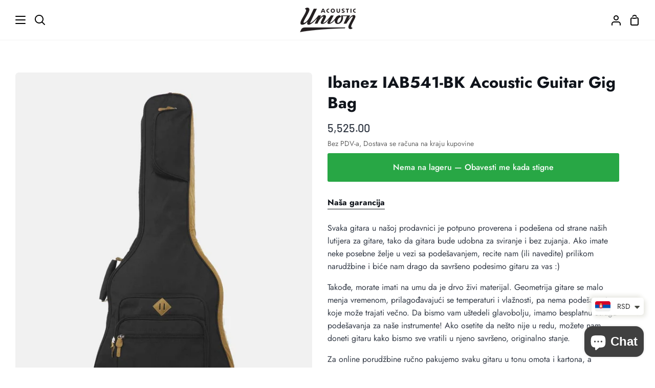

--- FILE ---
content_type: text/html; charset=utf-8
request_url: https://acoustic-union.com/sr-eu/products/ibanez-iab541-bk-acoustic-gig-bag
body_size: 52777
content:








    
        
        
        
    

    
    
        
        
        
    

    
    
        
        
        
    

    
    
        
        
        
    



<!doctype html>
<html class="no-js supports-no-cookies" lang="sr"><head><link href="//acoustic-union.com/cdn/shop/t/35/assets/tiny.content.min.css?v=4783" rel="stylesheet" type="text/css" media="all" />
  <meta charset="utf-8">
  <meta http-equiv="X-UA-Compatible" content="IE=edge">
  <meta name="viewport" content="width=device-width,initial-scale=1,viewport-fit=cover">
  <meta name="theme-color" content="#7b8dd5">
  <!-- ======================= Тест Валюты для Гугла ========================= -->
  <meta name="currency" content="RSD">
  <meta name="geo.region" content="RS">
      <!-- ======================= Тест Валюты для Гугла ========================= --><link rel="canonical" href="https://acoustic-union.com/sr-eu/products/ibanez-iab541-bk-acoustic-gig-bag"><!-- ======================= Story Theme V4.2.0 ========================= -->

  <link rel="preconnect" href="https://cdn.shopify.com" crossorigin>
  <link rel="preconnect" href="https://fonts.shopify.com" crossorigin>
  <link rel="preconnect" href="https://monorail-edge.shopifysvc.com" crossorigin>

  <link rel="preload" href="//acoustic-union.com/cdn/shop/t/35/assets/lazysizes.js?v=111431644619468174291763300433" as="script">
  <link rel="preload" href="//acoustic-union.com/cdn/shop/t/35/assets/vendor.js?v=537668916102085731763300437" as="script">
  <link rel="preload" href="//acoustic-union.com/cdn/shop/t/35/assets/theme.js?v=170588453666784298611763300436" as="script">
  <link rel="preload" href="//acoustic-union.com/cdn/shop/t/35/assets/theme.css?v=176846936522150504201763300435" as="style">

<link rel="preload" href="//acoustic-union.com/cdn/shop/t/35/assets/custom.css?v=121407893063226936041763300430" as="style">
<link href="//acoustic-union.com/cdn/shop/t/35/assets/custom.css?v=121407893063226936041763300430" rel="stylesheet" type="text/css" media="all" />
  
    <link rel="shortcut icon" href="//acoustic-union.com/cdn/shop/files/608_32x32.png?v=1676573934" type="image/png">

  <!-- Title and description ================================================ -->
  
  <title>
    

    Ibanez IAB541-BK Acoustic Guitar Gig Bag
&ndash; Acoustic Union

  </title><!-- /snippets/social-meta-tags.liquid -->

<meta property="og:site_name" content="Acoustic Union">
<meta property="og:url" content="https://acoustic-union.com/sr-eu/products/ibanez-iab541-bk-acoustic-gig-bag">
<meta property="og:title" content="Ibanez IAB541-BK Acoustic Guitar Gig Bag">
<meta property="og:type" content="product">
<meta property="og:description" content="Prodavnica gitara sa radionicom za popravku gitara. Svaki instrument je kompletno setup-ovan, spreman i proveren na fabričke nedostatke. Vršimo dostavu po Beogradu istog dana, a instrumente takodje saljemo bilo gde u svetu."><meta property="og:image" content="http://acoustic-union.com/cdn/shop/files/IbanezIAB541-BK.jpg?v=1725792011">
  <meta property="og:image:secure_url" content="https://acoustic-union.com/cdn/shop/files/IbanezIAB541-BK.jpg?v=1725792011">
  <meta property="og:image:width" content="1000">
  <meta property="og:image:height" content="1280"><meta property="og:price:amount" content="5,525.00">
  <meta property="og:price:currency" content="RSD"><meta name="twitter:card" content="summary_large_image">
<meta name="twitter:title" content="Ibanez IAB541-BK Acoustic Guitar Gig Bag">
<meta name="twitter:description" content="Prodavnica gitara sa radionicom za popravku gitara. Svaki instrument je kompletno setup-ovan, spreman i proveren na fabričke nedostatke. Vršimo dostavu po Beogradu istog dana, a instrumente takodje saljemo bilo gde u svetu.">


  <!-- CSS ================================================================== -->

  <link href="//acoustic-union.com/cdn/shop/t/35/assets/font-settings.css?v=43766465014709934181763300473" rel="stylesheet" type="text/css" media="all" />

  

<style data-shopify>
  :root {/*================ Font Variables ================*/

  --FONT-WEIGHT-BODY: 400;

  --FONT-WEIGHT-BODY-MID: 500;
  --FONT-WEIGHT-BODY-BOLD: 700;

  --FONT-STACK-BODY: Jost, sans-serif;
  --FONT-STYLE-BODY: normal;
  --FONT-ADJUST-BODY: 1.0;


  --FONT-WEIGHT-HEADING: 700;
  --FONT-WEIGHT-HEADING-BOLD: 800;

  --FONT-STACK-HEADING: Jost, sans-serif;
  --FONT-STYLE-HEADING: normal;
  --FONT-ADJUST-HEADING: 1.2;

  --FONT-STACK-NAV: Jost, sans-serif;
  --FONT-STYLE-NAV: normal;
  --FONT-ADJUST-NAV: 1.0;

  --FONT-WEIGHT-NAV: 400;
  --FONT-WEIGHT-NAV-BOLD: 700;

  --FONT-WEIGHT-ACCENT: 500;
  --FONT-WEIGHT-ACCENT-BOLD: 600;

  --FONT-STACK-ACCENT: Barlow, sans-serif;
  --FONT-STYLE-ACCENT: normal;
  --FONT-ADJUST-ACCENT: 1.0;


  /*================ Color Variables ================*/
  --LAYOUT-WIDTH: 1500px;
  --LAYOUT-GUTTER: 30px;
  --LAYOUT-OUTER: 30px;
  --LAYOUT-CONTAINER: 1400px;


  /*================ Color Variables ================*/
  /* ===  Backgrounds ===*/
  --COLOR-BG: #ffffff;
  --COLOR-BG-ACCENT: #f2f5fa;

  /* === Text colors ===*/
  --COLOR-TEXT-DARK: #10141b;
  --COLOR-TEXT: #323945;
  --COLOR-TEXT-LIGHT: #70747d;

  /* === Shades of grey ===*/
  --COLOR-A5:  rgba(50, 57, 69, 0.05);
  --COLOR-A10: rgba(50, 57, 69, 0.1);
  --COLOR-A20: rgba(50, 57, 69, 0.2);
  --COLOR-A30: rgba(50, 57, 69, 0.3);
  --COLOR-A40: rgba(50, 57, 69, 0.4);
  --COLOR-A50: rgba(50, 57, 69, 0.5);
  --COLOR-A60: rgba(50, 57, 69, 0.6);
  --COLOR-A70: rgba(50, 57, 69, 0.7);
  --COLOR-A80: rgba(50, 57, 69, 0.8);
  --COLOR-A90: rgba(50, 57, 69, 0.9);
  --COLOR-A95: rgba(50, 57, 69, 0.95);

  /* === Product badges ===*/
  --COLOR-BADGE: #cfcfcf;
  --COLOR-BADGE-TEXT: #34483d;

  /* === Rounding ===*/
  
    --RADIUS-BTN: 3px;
    --RADIUS-FORM: 3px;
    --RADIUS-ROUNDED-ONLY: 3px;
  

  
    --RADIUS-XL: 24px;
    --RADIUS-LG: 12px;
    --RADIUS: 6px;
    --RADIUS-SM: 3px;
  

  /* === Border colors ===*/
  --COLOR-BORDER: #eeeff1;
  --COLOR-BORDER-LIGHT: #f4f4f6;/* === Accent-cool ===*/
  --COLOR-SECONDARY: #7b8dd5;
  --COLOR-SECONDARY-HOVER: #2e4fd5;
  --COLOR-SECONDARY-FADE: rgba(123, 141, 213, 0.05);
  --COLOR-SECONDARY-SHADOW: rgba(44, 63, 139, 0.1);
  --COLOR-SECONDARY-FADE-HOVER: rgba(123, 141, 213, 0.1);--COLOR-SECONDARY-OPPOSITE: #ffffff;

  /* === Accent-warm ===*/
  --COLOR-PRIMARY: #494747;
  --COLOR-PRIMARY-HOVER: #271c1c;
  --COLOR-PRIMARY-FADE: rgba(73, 71, 71, 0.05);
  --COLOR-PRIMARY-FADE-HOVER: rgba(73, 71, 71, 0.1);
  --COLOR-PRIMARY-SHADOW: rgba(0, 0, 0, 0.1);--COLOR-PRIMARY-OPPOSITE: #ffffff;




  /* ================ Inverted Color Variables ================ */

  --INVERSE-BG: #ffffff;
  --INVERSE-BG-ACCENT: #c5d6f9;

  /* === Text colors ===*/
  --INVERSE-TEXT-DARK: #404040;
  --INVERSE-TEXT: #000000;
  --INVERSE-TEXT-LIGHT: #4d4d4d;

  /* === Bright color ===*/
  --INVERSE-PRIMARY: #303030;
  --INVERSE-PRIMARY-HOVER: #0b0808;
  --INVERSE-PRIMARY-FADE: rgba(48, 48, 48, 0.05);
  --INVERSE-PRIMARY-FADE-HOVER: rgba(48, 48, 48, 0.1);
  --INVERSE-PRIMARY-SHADOW: rgba(0, 0, 0, 0.1);--INVERSE-PRIMARY-OPPOSITE: #ffffff;


  /* === Second Color ===*/
  --INVERSE-SECONDARY: #303030;
  --INVERSE-SECONDARY-HOVER: #0b0808;
  --INVERSE-SECONDARY-FADE: rgba(48, 48, 48, 0.05);
  --INVERSE-SECONDARY-FADE-HOVER: rgba(48, 48, 48, 0.1);
  --INVERSE-SECONDARY-SHADOW: rgba(0, 0, 0, 0.1);--INVERSE-SECONDARY-OPPOSITE: #ffffff;

  /* === Shades of grey ===*/
  --INVERSE-A5:  rgba(0, 0, 0, 0.05);
  --INVERSE-A10: rgba(0, 0, 0, 0.1);
  --INVERSE-A20: rgba(0, 0, 0, 0.2);
  --INVERSE-A35: rgba(0, 0, 0, 0.3);
  --INVERSE-A80: rgba(0, 0, 0, 0.8);
  --INVERSE-A90: rgba(0, 0, 0, 0.9);
  --INVERSE-A95: rgba(0, 0, 0, 0.95);

  /* === Border colors ===*/
  --INVERSE-BORDER: #239994;
  --INVERSE-BORDER-LIGHT: #21918c;

  /* ================ End Inverted Color Variables ================ */


  /* === Footer Bar ===*/
  --COLOR-FOOTER-BG: #f2f5fa;
  --COLOR-FOOTER-TEXT: #3a4b55;
  --COLOR-FOOTER-TEXT-HOVER: #16242d;
  --COLOR-FOOTER-A8:  rgba(50, 57, 69, 0.08);
  --COLOR-FOOTER-A15: rgba(50, 57, 69, 0.15);

  /* === Nav and dropdown link background ===*/
  --COLOR-NAV: #ffffff;
  --COLOR-NAV-a50:  rgba(50, 57, 69, 0.5);

  --COLOR-NAV-BORDER: #f2f2f2;
  
  --COLOR-NAV-BORDER-HAIRLINE: #f7f7f7;

  --COLOR-NAV-TEXT: #000000;
  --COLOR-NAV-TEXT-DARK: #000000;
  --COLOR-NAV-TEXT-BRIGHT: #1f1f1f;
  --COLOR-NAV-TEXT-TRANSPARENT: #ffffff;
  --COLOR-HIGHLIGHT-LINK: #3a4b55;

  --COLOR-NAV-TOOLBAR-BG: #f2f2f2;
  --COLOR-NAV-TOOLBAR-TEXT: #797979;

  /* ================ Special ================ */
  --COLOR-SUCCESS: #51c88e;
  --COLOR-SUCCESS-FADE: rgba(81, 200, 142, 0.05);
  --COLOR-ERROR: #ff8484;
  --COLOR-ERROR-FADE: rgba(255, 132, 132, 0.05);
  --COLOR-WARN: #ffc896;
  --COLOR-WARN-FADE: rgba(255, 200, 150, 0.05);

  /* ================ Photo correction ================ */
  --PHOTO-CORRECTION: 100%;

  /* ================ 3D Models ================ */
  --progress-bar-color: #323945;


  

  }
</style>


  <link href="//acoustic-union.com/cdn/shop/t/35/assets/theme.css?v=176846936522150504201763300435" rel="stylesheet" type="text/css" media="all" />




  <script>





    document.documentElement.className = document.documentElement.className.replace('no-js', 'js');
    let root = '/sr-eu';
    if (root[root.length - 1] !== '/') {
      root = `${root}/`;
    }
    window.theme = {
      routes: {
        root_url: root,
        cart: '/sr-eu/cart',
        cart_add_url: '/sr-eu/cart/add',
        product_recommendations_url: '/sr-eu/recommendations/products',
        search_url: '/sr-eu/search',
        predictive_search_url: '/sr-eu/search/suggest',
        account_addresses_url: '/sr-eu/account/addresses'
      },
      assets: {
        photoswipe: '//acoustic-union.com/cdn/shop/t/35/assets/photoswipe.js?v=162613001030112971491763300434',
        smoothscroll: '//acoustic-union.com/cdn/shop/t/35/assets/smoothscroll.js?v=37906625415260927261763300435',
        swatches: '//acoustic-union.com/cdn/shop/t/35/assets/swatches.json?v=56005079042391682951763300435',
        base: "//acoustic-union.com/cdn/shop/t/35/assets/",
      },
      strings: {
        addToCart: "Dodaj u Korpu",
        soldOut: "Rasprodato ",
        unavailable: "Nedostupno",
        preOrder: "Pre-order",
        unitPrice: "Cena po jedinici",
        unitPriceSeparator: "per",
        swatchesKey: "Color, Colour",
        estimateShipping: "Procena isporuke",
        noShippingAvailable: "Ne šaljemo na ovu destinaciju.",
        free: "Besplatno",
        from: "Od",
        sale: "Rasprodaja",
        subscription: "Pretplata",
        stockout: "Sve dostupne zalihe su u korpi",
        products: "Proizvodi",
        pages: "Pages",
        collections: "Kolekcije",
        articles: "Članci",
        successMessage: "Link copied to clipboard"
      },
      shop: {
        assets: "//acoustic-union.com/cdn/shop/t/35/assets/"
      },
      settings: {
        badge_sale_type: "dollar",
        currency_code_enable: false,
        excluded_collections_strict: ["all"," frontpage"],
        excluded_collections: ["sibling"]
      },
      info: {
        name: 'story'
      },
      version: '4.2.0',
      animations:  true,
      moneyFormat: "\u003cspan class=money\u003e{{amount}}\u003c\/span\u003e",
      currencyCode: "RSD",
    };
    // When image loads, clear the background placeholder
    document.addEventListener('lazyloaded', (e) => {
      const holderTarget = e.target.closest('[data-wipe-background]');
      if (holderTarget) {
        holderTarget.style.backgroundImage = 'none';
      }
    });
  </script><!-- Theme Javascript ============================================================== -->
  <script src="//acoustic-union.com/cdn/shop/t/35/assets/lazysizes.js?v=111431644619468174291763300433" async="async"></script>
  <script src="//acoustic-union.com/cdn/shop/t/35/assets/vendor.js?v=537668916102085731763300437" defer="defer"></script>
  <script src="//acoustic-union.com/cdn/shop/t/35/assets/theme.js?v=170588453666784298611763300436" defer="defer"></script>
 

  <script type="text/javascript">
    if (window.MSInputMethodContext && document.documentMode) {
      var scripts = document.getElementsByTagName('script')[0];
      var polyfill = document.createElement('script');
      polyfill.defer = true;
      polyfill.src = "//acoustic-union.com/cdn/shop/t/35/assets/ie11.js?v=144489047535103983231763300432";

      scripts.parentNode.insertBefore(polyfill, scripts);
    }
  </script>

  <script>
  window.accessibilityStrings = window.accessibilityStrings || {};
  window.accessibilityStrings.countrySelectorSearchCount = 'Pronađeno [count] rezultata';
</script>

  

  <!-- Shopify app scripts =========================================================== -->

  <script>window.performance && window.performance.mark && window.performance.mark('shopify.content_for_header.start');</script><meta name="google-site-verification" content="ihz_4i7FWEF9Jxxc1g88AI_DHUfqYmzan2bIiF1sSUI">
<meta name="facebook-domain-verification" content="b0xtt7wbps06d73lcbgn38wpmgruej">
<meta id="shopify-digital-wallet" name="shopify-digital-wallet" content="/66606661954/digital_wallets/dialog">
<link rel="alternate" hreflang="x-default" href="https://acoustic-union.com/products/ibanez-iab541-bk-acoustic-gig-bag">
<link rel="alternate" hreflang="sr" href="https://acoustic-union.com/products/ibanez-iab541-bk-acoustic-gig-bag">
<link rel="alternate" hreflang="en" href="https://acoustic-union.com/en/products/ibanez-iab541-bk-acoustic-gig-bag">
<link rel="alternate" hreflang="en-AE" href="https://acoustic-union.com/en-ww/products/ibanez-iab541-bk-acoustic-gig-bag">
<link rel="alternate" hreflang="sr-AE" href="https://acoustic-union.com/sr-ww/products/ibanez-iab541-bk-acoustic-gig-bag">
<link rel="alternate" hreflang="en-AU" href="https://acoustic-union.com/en-ww/products/ibanez-iab541-bk-acoustic-gig-bag">
<link rel="alternate" hreflang="sr-AU" href="https://acoustic-union.com/sr-ww/products/ibanez-iab541-bk-acoustic-gig-bag">
<link rel="alternate" hreflang="en-CA" href="https://acoustic-union.com/en-ww/products/ibanez-iab541-bk-acoustic-gig-bag">
<link rel="alternate" hreflang="sr-CA" href="https://acoustic-union.com/sr-ww/products/ibanez-iab541-bk-acoustic-gig-bag">
<link rel="alternate" hreflang="en-HK" href="https://acoustic-union.com/en-ww/products/ibanez-iab541-bk-acoustic-gig-bag">
<link rel="alternate" hreflang="sr-HK" href="https://acoustic-union.com/sr-ww/products/ibanez-iab541-bk-acoustic-gig-bag">
<link rel="alternate" hreflang="en-IL" href="https://acoustic-union.com/en-ww/products/ibanez-iab541-bk-acoustic-gig-bag">
<link rel="alternate" hreflang="sr-IL" href="https://acoustic-union.com/sr-ww/products/ibanez-iab541-bk-acoustic-gig-bag">
<link rel="alternate" hreflang="en-JP" href="https://acoustic-union.com/en-ww/products/ibanez-iab541-bk-acoustic-gig-bag">
<link rel="alternate" hreflang="sr-JP" href="https://acoustic-union.com/sr-ww/products/ibanez-iab541-bk-acoustic-gig-bag">
<link rel="alternate" hreflang="en-KR" href="https://acoustic-union.com/en-ww/products/ibanez-iab541-bk-acoustic-gig-bag">
<link rel="alternate" hreflang="sr-KR" href="https://acoustic-union.com/sr-ww/products/ibanez-iab541-bk-acoustic-gig-bag">
<link rel="alternate" hreflang="en-MY" href="https://acoustic-union.com/en-ww/products/ibanez-iab541-bk-acoustic-gig-bag">
<link rel="alternate" hreflang="sr-MY" href="https://acoustic-union.com/sr-ww/products/ibanez-iab541-bk-acoustic-gig-bag">
<link rel="alternate" hreflang="en-NZ" href="https://acoustic-union.com/en-ww/products/ibanez-iab541-bk-acoustic-gig-bag">
<link rel="alternate" hreflang="sr-NZ" href="https://acoustic-union.com/sr-ww/products/ibanez-iab541-bk-acoustic-gig-bag">
<link rel="alternate" hreflang="en-SG" href="https://acoustic-union.com/en-ww/products/ibanez-iab541-bk-acoustic-gig-bag">
<link rel="alternate" hreflang="sr-SG" href="https://acoustic-union.com/sr-ww/products/ibanez-iab541-bk-acoustic-gig-bag">
<link rel="alternate" hreflang="en-US" href="https://acoustic-union.com/en-ww/products/ibanez-iab541-bk-acoustic-gig-bag">
<link rel="alternate" hreflang="sr-US" href="https://acoustic-union.com/sr-ww/products/ibanez-iab541-bk-acoustic-gig-bag">
<link rel="alternate" hreflang="en-DZ" href="https://acoustic-union.com/en-ww/products/ibanez-iab541-bk-acoustic-gig-bag">
<link rel="alternate" hreflang="sr-DZ" href="https://acoustic-union.com/sr-ww/products/ibanez-iab541-bk-acoustic-gig-bag">
<link rel="alternate" hreflang="en-AO" href="https://acoustic-union.com/en-ww/products/ibanez-iab541-bk-acoustic-gig-bag">
<link rel="alternate" hreflang="sr-AO" href="https://acoustic-union.com/sr-ww/products/ibanez-iab541-bk-acoustic-gig-bag">
<link rel="alternate" hreflang="en-AC" href="https://acoustic-union.com/en-ww/products/ibanez-iab541-bk-acoustic-gig-bag">
<link rel="alternate" hreflang="sr-AC" href="https://acoustic-union.com/sr-ww/products/ibanez-iab541-bk-acoustic-gig-bag">
<link rel="alternate" hreflang="en-BJ" href="https://acoustic-union.com/en-ww/products/ibanez-iab541-bk-acoustic-gig-bag">
<link rel="alternate" hreflang="sr-BJ" href="https://acoustic-union.com/sr-ww/products/ibanez-iab541-bk-acoustic-gig-bag">
<link rel="alternate" hreflang="en-BW" href="https://acoustic-union.com/en-ww/products/ibanez-iab541-bk-acoustic-gig-bag">
<link rel="alternate" hreflang="sr-BW" href="https://acoustic-union.com/sr-ww/products/ibanez-iab541-bk-acoustic-gig-bag">
<link rel="alternate" hreflang="en-BF" href="https://acoustic-union.com/en-ww/products/ibanez-iab541-bk-acoustic-gig-bag">
<link rel="alternate" hreflang="sr-BF" href="https://acoustic-union.com/sr-ww/products/ibanez-iab541-bk-acoustic-gig-bag">
<link rel="alternate" hreflang="en-BI" href="https://acoustic-union.com/en-ww/products/ibanez-iab541-bk-acoustic-gig-bag">
<link rel="alternate" hreflang="sr-BI" href="https://acoustic-union.com/sr-ww/products/ibanez-iab541-bk-acoustic-gig-bag">
<link rel="alternate" hreflang="en-CM" href="https://acoustic-union.com/en-ww/products/ibanez-iab541-bk-acoustic-gig-bag">
<link rel="alternate" hreflang="sr-CM" href="https://acoustic-union.com/sr-ww/products/ibanez-iab541-bk-acoustic-gig-bag">
<link rel="alternate" hreflang="en-CV" href="https://acoustic-union.com/en-ww/products/ibanez-iab541-bk-acoustic-gig-bag">
<link rel="alternate" hreflang="sr-CV" href="https://acoustic-union.com/sr-ww/products/ibanez-iab541-bk-acoustic-gig-bag">
<link rel="alternate" hreflang="en-CF" href="https://acoustic-union.com/en-ww/products/ibanez-iab541-bk-acoustic-gig-bag">
<link rel="alternate" hreflang="sr-CF" href="https://acoustic-union.com/sr-ww/products/ibanez-iab541-bk-acoustic-gig-bag">
<link rel="alternate" hreflang="en-TD" href="https://acoustic-union.com/en-ww/products/ibanez-iab541-bk-acoustic-gig-bag">
<link rel="alternate" hreflang="sr-TD" href="https://acoustic-union.com/sr-ww/products/ibanez-iab541-bk-acoustic-gig-bag">
<link rel="alternate" hreflang="en-KM" href="https://acoustic-union.com/en-ww/products/ibanez-iab541-bk-acoustic-gig-bag">
<link rel="alternate" hreflang="sr-KM" href="https://acoustic-union.com/sr-ww/products/ibanez-iab541-bk-acoustic-gig-bag">
<link rel="alternate" hreflang="en-CG" href="https://acoustic-union.com/en-ww/products/ibanez-iab541-bk-acoustic-gig-bag">
<link rel="alternate" hreflang="sr-CG" href="https://acoustic-union.com/sr-ww/products/ibanez-iab541-bk-acoustic-gig-bag">
<link rel="alternate" hreflang="en-CD" href="https://acoustic-union.com/en-ww/products/ibanez-iab541-bk-acoustic-gig-bag">
<link rel="alternate" hreflang="sr-CD" href="https://acoustic-union.com/sr-ww/products/ibanez-iab541-bk-acoustic-gig-bag">
<link rel="alternate" hreflang="en-CI" href="https://acoustic-union.com/en-ww/products/ibanez-iab541-bk-acoustic-gig-bag">
<link rel="alternate" hreflang="sr-CI" href="https://acoustic-union.com/sr-ww/products/ibanez-iab541-bk-acoustic-gig-bag">
<link rel="alternate" hreflang="en-DJ" href="https://acoustic-union.com/en-ww/products/ibanez-iab541-bk-acoustic-gig-bag">
<link rel="alternate" hreflang="sr-DJ" href="https://acoustic-union.com/sr-ww/products/ibanez-iab541-bk-acoustic-gig-bag">
<link rel="alternate" hreflang="en-EG" href="https://acoustic-union.com/en-ww/products/ibanez-iab541-bk-acoustic-gig-bag">
<link rel="alternate" hreflang="sr-EG" href="https://acoustic-union.com/sr-ww/products/ibanez-iab541-bk-acoustic-gig-bag">
<link rel="alternate" hreflang="en-GQ" href="https://acoustic-union.com/en-ww/products/ibanez-iab541-bk-acoustic-gig-bag">
<link rel="alternate" hreflang="sr-GQ" href="https://acoustic-union.com/sr-ww/products/ibanez-iab541-bk-acoustic-gig-bag">
<link rel="alternate" hreflang="en-ER" href="https://acoustic-union.com/en-ww/products/ibanez-iab541-bk-acoustic-gig-bag">
<link rel="alternate" hreflang="sr-ER" href="https://acoustic-union.com/sr-ww/products/ibanez-iab541-bk-acoustic-gig-bag">
<link rel="alternate" hreflang="en-SZ" href="https://acoustic-union.com/en-ww/products/ibanez-iab541-bk-acoustic-gig-bag">
<link rel="alternate" hreflang="sr-SZ" href="https://acoustic-union.com/sr-ww/products/ibanez-iab541-bk-acoustic-gig-bag">
<link rel="alternate" hreflang="en-ET" href="https://acoustic-union.com/en-ww/products/ibanez-iab541-bk-acoustic-gig-bag">
<link rel="alternate" hreflang="sr-ET" href="https://acoustic-union.com/sr-ww/products/ibanez-iab541-bk-acoustic-gig-bag">
<link rel="alternate" hreflang="en-GA" href="https://acoustic-union.com/en-ww/products/ibanez-iab541-bk-acoustic-gig-bag">
<link rel="alternate" hreflang="sr-GA" href="https://acoustic-union.com/sr-ww/products/ibanez-iab541-bk-acoustic-gig-bag">
<link rel="alternate" hreflang="en-GM" href="https://acoustic-union.com/en-ww/products/ibanez-iab541-bk-acoustic-gig-bag">
<link rel="alternate" hreflang="sr-GM" href="https://acoustic-union.com/sr-ww/products/ibanez-iab541-bk-acoustic-gig-bag">
<link rel="alternate" hreflang="en-GH" href="https://acoustic-union.com/en-ww/products/ibanez-iab541-bk-acoustic-gig-bag">
<link rel="alternate" hreflang="sr-GH" href="https://acoustic-union.com/sr-ww/products/ibanez-iab541-bk-acoustic-gig-bag">
<link rel="alternate" hreflang="en-GN" href="https://acoustic-union.com/en-ww/products/ibanez-iab541-bk-acoustic-gig-bag">
<link rel="alternate" hreflang="sr-GN" href="https://acoustic-union.com/sr-ww/products/ibanez-iab541-bk-acoustic-gig-bag">
<link rel="alternate" hreflang="en-GW" href="https://acoustic-union.com/en-ww/products/ibanez-iab541-bk-acoustic-gig-bag">
<link rel="alternate" hreflang="sr-GW" href="https://acoustic-union.com/sr-ww/products/ibanez-iab541-bk-acoustic-gig-bag">
<link rel="alternate" hreflang="en-KE" href="https://acoustic-union.com/en-ww/products/ibanez-iab541-bk-acoustic-gig-bag">
<link rel="alternate" hreflang="sr-KE" href="https://acoustic-union.com/sr-ww/products/ibanez-iab541-bk-acoustic-gig-bag">
<link rel="alternate" hreflang="en-LS" href="https://acoustic-union.com/en-ww/products/ibanez-iab541-bk-acoustic-gig-bag">
<link rel="alternate" hreflang="sr-LS" href="https://acoustic-union.com/sr-ww/products/ibanez-iab541-bk-acoustic-gig-bag">
<link rel="alternate" hreflang="en-LR" href="https://acoustic-union.com/en-ww/products/ibanez-iab541-bk-acoustic-gig-bag">
<link rel="alternate" hreflang="sr-LR" href="https://acoustic-union.com/sr-ww/products/ibanez-iab541-bk-acoustic-gig-bag">
<link rel="alternate" hreflang="en-LY" href="https://acoustic-union.com/en-ww/products/ibanez-iab541-bk-acoustic-gig-bag">
<link rel="alternate" hreflang="sr-LY" href="https://acoustic-union.com/sr-ww/products/ibanez-iab541-bk-acoustic-gig-bag">
<link rel="alternate" hreflang="en-MG" href="https://acoustic-union.com/en-ww/products/ibanez-iab541-bk-acoustic-gig-bag">
<link rel="alternate" hreflang="sr-MG" href="https://acoustic-union.com/sr-ww/products/ibanez-iab541-bk-acoustic-gig-bag">
<link rel="alternate" hreflang="en-MW" href="https://acoustic-union.com/en-ww/products/ibanez-iab541-bk-acoustic-gig-bag">
<link rel="alternate" hreflang="sr-MW" href="https://acoustic-union.com/sr-ww/products/ibanez-iab541-bk-acoustic-gig-bag">
<link rel="alternate" hreflang="en-ML" href="https://acoustic-union.com/en-ww/products/ibanez-iab541-bk-acoustic-gig-bag">
<link rel="alternate" hreflang="sr-ML" href="https://acoustic-union.com/sr-ww/products/ibanez-iab541-bk-acoustic-gig-bag">
<link rel="alternate" hreflang="en-MR" href="https://acoustic-union.com/en-ww/products/ibanez-iab541-bk-acoustic-gig-bag">
<link rel="alternate" hreflang="sr-MR" href="https://acoustic-union.com/sr-ww/products/ibanez-iab541-bk-acoustic-gig-bag">
<link rel="alternate" hreflang="en-MU" href="https://acoustic-union.com/en-ww/products/ibanez-iab541-bk-acoustic-gig-bag">
<link rel="alternate" hreflang="sr-MU" href="https://acoustic-union.com/sr-ww/products/ibanez-iab541-bk-acoustic-gig-bag">
<link rel="alternate" hreflang="en-MA" href="https://acoustic-union.com/en-ww/products/ibanez-iab541-bk-acoustic-gig-bag">
<link rel="alternate" hreflang="sr-MA" href="https://acoustic-union.com/sr-ww/products/ibanez-iab541-bk-acoustic-gig-bag">
<link rel="alternate" hreflang="en-MZ" href="https://acoustic-union.com/en-ww/products/ibanez-iab541-bk-acoustic-gig-bag">
<link rel="alternate" hreflang="sr-MZ" href="https://acoustic-union.com/sr-ww/products/ibanez-iab541-bk-acoustic-gig-bag">
<link rel="alternate" hreflang="en-NA" href="https://acoustic-union.com/en-ww/products/ibanez-iab541-bk-acoustic-gig-bag">
<link rel="alternate" hreflang="sr-NA" href="https://acoustic-union.com/sr-ww/products/ibanez-iab541-bk-acoustic-gig-bag">
<link rel="alternate" hreflang="en-NE" href="https://acoustic-union.com/en-ww/products/ibanez-iab541-bk-acoustic-gig-bag">
<link rel="alternate" hreflang="sr-NE" href="https://acoustic-union.com/sr-ww/products/ibanez-iab541-bk-acoustic-gig-bag">
<link rel="alternate" hreflang="en-NG" href="https://acoustic-union.com/en-ww/products/ibanez-iab541-bk-acoustic-gig-bag">
<link rel="alternate" hreflang="sr-NG" href="https://acoustic-union.com/sr-ww/products/ibanez-iab541-bk-acoustic-gig-bag">
<link rel="alternate" hreflang="en-RW" href="https://acoustic-union.com/en-ww/products/ibanez-iab541-bk-acoustic-gig-bag">
<link rel="alternate" hreflang="sr-RW" href="https://acoustic-union.com/sr-ww/products/ibanez-iab541-bk-acoustic-gig-bag">
<link rel="alternate" hreflang="en-ST" href="https://acoustic-union.com/en-ww/products/ibanez-iab541-bk-acoustic-gig-bag">
<link rel="alternate" hreflang="sr-ST" href="https://acoustic-union.com/sr-ww/products/ibanez-iab541-bk-acoustic-gig-bag">
<link rel="alternate" hreflang="en-SN" href="https://acoustic-union.com/en-ww/products/ibanez-iab541-bk-acoustic-gig-bag">
<link rel="alternate" hreflang="sr-SN" href="https://acoustic-union.com/sr-ww/products/ibanez-iab541-bk-acoustic-gig-bag">
<link rel="alternate" hreflang="en-SC" href="https://acoustic-union.com/en-ww/products/ibanez-iab541-bk-acoustic-gig-bag">
<link rel="alternate" hreflang="sr-SC" href="https://acoustic-union.com/sr-ww/products/ibanez-iab541-bk-acoustic-gig-bag">
<link rel="alternate" hreflang="en-SL" href="https://acoustic-union.com/en-ww/products/ibanez-iab541-bk-acoustic-gig-bag">
<link rel="alternate" hreflang="sr-SL" href="https://acoustic-union.com/sr-ww/products/ibanez-iab541-bk-acoustic-gig-bag">
<link rel="alternate" hreflang="en-SO" href="https://acoustic-union.com/en-ww/products/ibanez-iab541-bk-acoustic-gig-bag">
<link rel="alternate" hreflang="sr-SO" href="https://acoustic-union.com/sr-ww/products/ibanez-iab541-bk-acoustic-gig-bag">
<link rel="alternate" hreflang="en-ZA" href="https://acoustic-union.com/en-ww/products/ibanez-iab541-bk-acoustic-gig-bag">
<link rel="alternate" hreflang="sr-ZA" href="https://acoustic-union.com/sr-ww/products/ibanez-iab541-bk-acoustic-gig-bag">
<link rel="alternate" hreflang="en-SS" href="https://acoustic-union.com/en-ww/products/ibanez-iab541-bk-acoustic-gig-bag">
<link rel="alternate" hreflang="sr-SS" href="https://acoustic-union.com/sr-ww/products/ibanez-iab541-bk-acoustic-gig-bag">
<link rel="alternate" hreflang="en-SH" href="https://acoustic-union.com/en-ww/products/ibanez-iab541-bk-acoustic-gig-bag">
<link rel="alternate" hreflang="sr-SH" href="https://acoustic-union.com/sr-ww/products/ibanez-iab541-bk-acoustic-gig-bag">
<link rel="alternate" hreflang="en-SD" href="https://acoustic-union.com/en-ww/products/ibanez-iab541-bk-acoustic-gig-bag">
<link rel="alternate" hreflang="sr-SD" href="https://acoustic-union.com/sr-ww/products/ibanez-iab541-bk-acoustic-gig-bag">
<link rel="alternate" hreflang="en-TZ" href="https://acoustic-union.com/en-ww/products/ibanez-iab541-bk-acoustic-gig-bag">
<link rel="alternate" hreflang="sr-TZ" href="https://acoustic-union.com/sr-ww/products/ibanez-iab541-bk-acoustic-gig-bag">
<link rel="alternate" hreflang="en-TG" href="https://acoustic-union.com/en-ww/products/ibanez-iab541-bk-acoustic-gig-bag">
<link rel="alternate" hreflang="sr-TG" href="https://acoustic-union.com/sr-ww/products/ibanez-iab541-bk-acoustic-gig-bag">
<link rel="alternate" hreflang="en-TA" href="https://acoustic-union.com/en-ww/products/ibanez-iab541-bk-acoustic-gig-bag">
<link rel="alternate" hreflang="sr-TA" href="https://acoustic-union.com/sr-ww/products/ibanez-iab541-bk-acoustic-gig-bag">
<link rel="alternate" hreflang="en-TN" href="https://acoustic-union.com/en-ww/products/ibanez-iab541-bk-acoustic-gig-bag">
<link rel="alternate" hreflang="sr-TN" href="https://acoustic-union.com/sr-ww/products/ibanez-iab541-bk-acoustic-gig-bag">
<link rel="alternate" hreflang="en-UG" href="https://acoustic-union.com/en-ww/products/ibanez-iab541-bk-acoustic-gig-bag">
<link rel="alternate" hreflang="sr-UG" href="https://acoustic-union.com/sr-ww/products/ibanez-iab541-bk-acoustic-gig-bag">
<link rel="alternate" hreflang="en-EH" href="https://acoustic-union.com/en-ww/products/ibanez-iab541-bk-acoustic-gig-bag">
<link rel="alternate" hreflang="sr-EH" href="https://acoustic-union.com/sr-ww/products/ibanez-iab541-bk-acoustic-gig-bag">
<link rel="alternate" hreflang="en-ZM" href="https://acoustic-union.com/en-ww/products/ibanez-iab541-bk-acoustic-gig-bag">
<link rel="alternate" hreflang="sr-ZM" href="https://acoustic-union.com/sr-ww/products/ibanez-iab541-bk-acoustic-gig-bag">
<link rel="alternate" hreflang="en-ZW" href="https://acoustic-union.com/en-ww/products/ibanez-iab541-bk-acoustic-gig-bag">
<link rel="alternate" hreflang="sr-ZW" href="https://acoustic-union.com/sr-ww/products/ibanez-iab541-bk-acoustic-gig-bag">
<link rel="alternate" hreflang="en-AF" href="https://acoustic-union.com/en-ww/products/ibanez-iab541-bk-acoustic-gig-bag">
<link rel="alternate" hreflang="sr-AF" href="https://acoustic-union.com/sr-ww/products/ibanez-iab541-bk-acoustic-gig-bag">
<link rel="alternate" hreflang="en-AZ" href="https://acoustic-union.com/en-ww/products/ibanez-iab541-bk-acoustic-gig-bag">
<link rel="alternate" hreflang="sr-AZ" href="https://acoustic-union.com/sr-ww/products/ibanez-iab541-bk-acoustic-gig-bag">
<link rel="alternate" hreflang="en-BH" href="https://acoustic-union.com/en-ww/products/ibanez-iab541-bk-acoustic-gig-bag">
<link rel="alternate" hreflang="sr-BH" href="https://acoustic-union.com/sr-ww/products/ibanez-iab541-bk-acoustic-gig-bag">
<link rel="alternate" hreflang="en-BD" href="https://acoustic-union.com/en-ww/products/ibanez-iab541-bk-acoustic-gig-bag">
<link rel="alternate" hreflang="sr-BD" href="https://acoustic-union.com/sr-ww/products/ibanez-iab541-bk-acoustic-gig-bag">
<link rel="alternate" hreflang="en-BT" href="https://acoustic-union.com/en-ww/products/ibanez-iab541-bk-acoustic-gig-bag">
<link rel="alternate" hreflang="sr-BT" href="https://acoustic-union.com/sr-ww/products/ibanez-iab541-bk-acoustic-gig-bag">
<link rel="alternate" hreflang="en-IO" href="https://acoustic-union.com/en-ww/products/ibanez-iab541-bk-acoustic-gig-bag">
<link rel="alternate" hreflang="sr-IO" href="https://acoustic-union.com/sr-ww/products/ibanez-iab541-bk-acoustic-gig-bag">
<link rel="alternate" hreflang="en-BN" href="https://acoustic-union.com/en-ww/products/ibanez-iab541-bk-acoustic-gig-bag">
<link rel="alternate" hreflang="sr-BN" href="https://acoustic-union.com/sr-ww/products/ibanez-iab541-bk-acoustic-gig-bag">
<link rel="alternate" hreflang="en-KH" href="https://acoustic-union.com/en-ww/products/ibanez-iab541-bk-acoustic-gig-bag">
<link rel="alternate" hreflang="sr-KH" href="https://acoustic-union.com/sr-ww/products/ibanez-iab541-bk-acoustic-gig-bag">
<link rel="alternate" hreflang="en-CN" href="https://acoustic-union.com/en-ww/products/ibanez-iab541-bk-acoustic-gig-bag">
<link rel="alternate" hreflang="sr-CN" href="https://acoustic-union.com/sr-ww/products/ibanez-iab541-bk-acoustic-gig-bag">
<link rel="alternate" hreflang="en-CX" href="https://acoustic-union.com/en-ww/products/ibanez-iab541-bk-acoustic-gig-bag">
<link rel="alternate" hreflang="sr-CX" href="https://acoustic-union.com/sr-ww/products/ibanez-iab541-bk-acoustic-gig-bag">
<link rel="alternate" hreflang="en-CC" href="https://acoustic-union.com/en-ww/products/ibanez-iab541-bk-acoustic-gig-bag">
<link rel="alternate" hreflang="sr-CC" href="https://acoustic-union.com/sr-ww/products/ibanez-iab541-bk-acoustic-gig-bag">
<link rel="alternate" hreflang="en-IN" href="https://acoustic-union.com/en-ww/products/ibanez-iab541-bk-acoustic-gig-bag">
<link rel="alternate" hreflang="sr-IN" href="https://acoustic-union.com/sr-ww/products/ibanez-iab541-bk-acoustic-gig-bag">
<link rel="alternate" hreflang="en-ID" href="https://acoustic-union.com/en-ww/products/ibanez-iab541-bk-acoustic-gig-bag">
<link rel="alternate" hreflang="sr-ID" href="https://acoustic-union.com/sr-ww/products/ibanez-iab541-bk-acoustic-gig-bag">
<link rel="alternate" hreflang="en-IQ" href="https://acoustic-union.com/en-ww/products/ibanez-iab541-bk-acoustic-gig-bag">
<link rel="alternate" hreflang="sr-IQ" href="https://acoustic-union.com/sr-ww/products/ibanez-iab541-bk-acoustic-gig-bag">
<link rel="alternate" hreflang="en-JO" href="https://acoustic-union.com/en-ww/products/ibanez-iab541-bk-acoustic-gig-bag">
<link rel="alternate" hreflang="sr-JO" href="https://acoustic-union.com/sr-ww/products/ibanez-iab541-bk-acoustic-gig-bag">
<link rel="alternate" hreflang="en-KZ" href="https://acoustic-union.com/en-ww/products/ibanez-iab541-bk-acoustic-gig-bag">
<link rel="alternate" hreflang="sr-KZ" href="https://acoustic-union.com/sr-ww/products/ibanez-iab541-bk-acoustic-gig-bag">
<link rel="alternate" hreflang="en-KW" href="https://acoustic-union.com/en-ww/products/ibanez-iab541-bk-acoustic-gig-bag">
<link rel="alternate" hreflang="sr-KW" href="https://acoustic-union.com/sr-ww/products/ibanez-iab541-bk-acoustic-gig-bag">
<link rel="alternate" hreflang="en-KG" href="https://acoustic-union.com/en-ww/products/ibanez-iab541-bk-acoustic-gig-bag">
<link rel="alternate" hreflang="sr-KG" href="https://acoustic-union.com/sr-ww/products/ibanez-iab541-bk-acoustic-gig-bag">
<link rel="alternate" hreflang="en-LA" href="https://acoustic-union.com/en-ww/products/ibanez-iab541-bk-acoustic-gig-bag">
<link rel="alternate" hreflang="sr-LA" href="https://acoustic-union.com/sr-ww/products/ibanez-iab541-bk-acoustic-gig-bag">
<link rel="alternate" hreflang="en-LB" href="https://acoustic-union.com/en-ww/products/ibanez-iab541-bk-acoustic-gig-bag">
<link rel="alternate" hreflang="sr-LB" href="https://acoustic-union.com/sr-ww/products/ibanez-iab541-bk-acoustic-gig-bag">
<link rel="alternate" hreflang="en-MO" href="https://acoustic-union.com/en-ww/products/ibanez-iab541-bk-acoustic-gig-bag">
<link rel="alternate" hreflang="sr-MO" href="https://acoustic-union.com/sr-ww/products/ibanez-iab541-bk-acoustic-gig-bag">
<link rel="alternate" hreflang="en-MV" href="https://acoustic-union.com/en-ww/products/ibanez-iab541-bk-acoustic-gig-bag">
<link rel="alternate" hreflang="sr-MV" href="https://acoustic-union.com/sr-ww/products/ibanez-iab541-bk-acoustic-gig-bag">
<link rel="alternate" hreflang="en-MN" href="https://acoustic-union.com/en-ww/products/ibanez-iab541-bk-acoustic-gig-bag">
<link rel="alternate" hreflang="sr-MN" href="https://acoustic-union.com/sr-ww/products/ibanez-iab541-bk-acoustic-gig-bag">
<link rel="alternate" hreflang="en-MM" href="https://acoustic-union.com/en-ww/products/ibanez-iab541-bk-acoustic-gig-bag">
<link rel="alternate" hreflang="sr-MM" href="https://acoustic-union.com/sr-ww/products/ibanez-iab541-bk-acoustic-gig-bag">
<link rel="alternate" hreflang="en-NP" href="https://acoustic-union.com/en-ww/products/ibanez-iab541-bk-acoustic-gig-bag">
<link rel="alternate" hreflang="sr-NP" href="https://acoustic-union.com/sr-ww/products/ibanez-iab541-bk-acoustic-gig-bag">
<link rel="alternate" hreflang="en-OM" href="https://acoustic-union.com/en-ww/products/ibanez-iab541-bk-acoustic-gig-bag">
<link rel="alternate" hreflang="sr-OM" href="https://acoustic-union.com/sr-ww/products/ibanez-iab541-bk-acoustic-gig-bag">
<link rel="alternate" hreflang="en-PK" href="https://acoustic-union.com/en-ww/products/ibanez-iab541-bk-acoustic-gig-bag">
<link rel="alternate" hreflang="sr-PK" href="https://acoustic-union.com/sr-ww/products/ibanez-iab541-bk-acoustic-gig-bag">
<link rel="alternate" hreflang="en-PS" href="https://acoustic-union.com/en-ww/products/ibanez-iab541-bk-acoustic-gig-bag">
<link rel="alternate" hreflang="sr-PS" href="https://acoustic-union.com/sr-ww/products/ibanez-iab541-bk-acoustic-gig-bag">
<link rel="alternate" hreflang="en-PH" href="https://acoustic-union.com/en-ww/products/ibanez-iab541-bk-acoustic-gig-bag">
<link rel="alternate" hreflang="sr-PH" href="https://acoustic-union.com/sr-ww/products/ibanez-iab541-bk-acoustic-gig-bag">
<link rel="alternate" hreflang="en-QA" href="https://acoustic-union.com/en-ww/products/ibanez-iab541-bk-acoustic-gig-bag">
<link rel="alternate" hreflang="sr-QA" href="https://acoustic-union.com/sr-ww/products/ibanez-iab541-bk-acoustic-gig-bag">
<link rel="alternate" hreflang="en-SA" href="https://acoustic-union.com/en-ww/products/ibanez-iab541-bk-acoustic-gig-bag">
<link rel="alternate" hreflang="sr-SA" href="https://acoustic-union.com/sr-ww/products/ibanez-iab541-bk-acoustic-gig-bag">
<link rel="alternate" hreflang="en-LK" href="https://acoustic-union.com/en-ww/products/ibanez-iab541-bk-acoustic-gig-bag">
<link rel="alternate" hreflang="sr-LK" href="https://acoustic-union.com/sr-ww/products/ibanez-iab541-bk-acoustic-gig-bag">
<link rel="alternate" hreflang="en-TW" href="https://acoustic-union.com/en-ww/products/ibanez-iab541-bk-acoustic-gig-bag">
<link rel="alternate" hreflang="sr-TW" href="https://acoustic-union.com/sr-ww/products/ibanez-iab541-bk-acoustic-gig-bag">
<link rel="alternate" hreflang="en-TJ" href="https://acoustic-union.com/en-ww/products/ibanez-iab541-bk-acoustic-gig-bag">
<link rel="alternate" hreflang="sr-TJ" href="https://acoustic-union.com/sr-ww/products/ibanez-iab541-bk-acoustic-gig-bag">
<link rel="alternate" hreflang="en-TH" href="https://acoustic-union.com/en-ww/products/ibanez-iab541-bk-acoustic-gig-bag">
<link rel="alternate" hreflang="sr-TH" href="https://acoustic-union.com/sr-ww/products/ibanez-iab541-bk-acoustic-gig-bag">
<link rel="alternate" hreflang="en-TM" href="https://acoustic-union.com/en-ww/products/ibanez-iab541-bk-acoustic-gig-bag">
<link rel="alternate" hreflang="sr-TM" href="https://acoustic-union.com/sr-ww/products/ibanez-iab541-bk-acoustic-gig-bag">
<link rel="alternate" hreflang="en-UZ" href="https://acoustic-union.com/en-ww/products/ibanez-iab541-bk-acoustic-gig-bag">
<link rel="alternate" hreflang="sr-UZ" href="https://acoustic-union.com/sr-ww/products/ibanez-iab541-bk-acoustic-gig-bag">
<link rel="alternate" hreflang="en-VN" href="https://acoustic-union.com/en-ww/products/ibanez-iab541-bk-acoustic-gig-bag">
<link rel="alternate" hreflang="sr-VN" href="https://acoustic-union.com/sr-ww/products/ibanez-iab541-bk-acoustic-gig-bag">
<link rel="alternate" hreflang="en-YE" href="https://acoustic-union.com/en-ww/products/ibanez-iab541-bk-acoustic-gig-bag">
<link rel="alternate" hreflang="sr-YE" href="https://acoustic-union.com/sr-ww/products/ibanez-iab541-bk-acoustic-gig-bag">
<link rel="alternate" hreflang="en-AI" href="https://acoustic-union.com/en-ww/products/ibanez-iab541-bk-acoustic-gig-bag">
<link rel="alternate" hreflang="sr-AI" href="https://acoustic-union.com/sr-ww/products/ibanez-iab541-bk-acoustic-gig-bag">
<link rel="alternate" hreflang="en-AG" href="https://acoustic-union.com/en-ww/products/ibanez-iab541-bk-acoustic-gig-bag">
<link rel="alternate" hreflang="sr-AG" href="https://acoustic-union.com/sr-ww/products/ibanez-iab541-bk-acoustic-gig-bag">
<link rel="alternate" hreflang="en-AW" href="https://acoustic-union.com/en-ww/products/ibanez-iab541-bk-acoustic-gig-bag">
<link rel="alternate" hreflang="sr-AW" href="https://acoustic-union.com/sr-ww/products/ibanez-iab541-bk-acoustic-gig-bag">
<link rel="alternate" hreflang="en-BS" href="https://acoustic-union.com/en-ww/products/ibanez-iab541-bk-acoustic-gig-bag">
<link rel="alternate" hreflang="sr-BS" href="https://acoustic-union.com/sr-ww/products/ibanez-iab541-bk-acoustic-gig-bag">
<link rel="alternate" hreflang="en-BB" href="https://acoustic-union.com/en-ww/products/ibanez-iab541-bk-acoustic-gig-bag">
<link rel="alternate" hreflang="sr-BB" href="https://acoustic-union.com/sr-ww/products/ibanez-iab541-bk-acoustic-gig-bag">
<link rel="alternate" hreflang="en-BZ" href="https://acoustic-union.com/en-ww/products/ibanez-iab541-bk-acoustic-gig-bag">
<link rel="alternate" hreflang="sr-BZ" href="https://acoustic-union.com/sr-ww/products/ibanez-iab541-bk-acoustic-gig-bag">
<link rel="alternate" hreflang="en-BM" href="https://acoustic-union.com/en-ww/products/ibanez-iab541-bk-acoustic-gig-bag">
<link rel="alternate" hreflang="sr-BM" href="https://acoustic-union.com/sr-ww/products/ibanez-iab541-bk-acoustic-gig-bag">
<link rel="alternate" hreflang="en-VG" href="https://acoustic-union.com/en-ww/products/ibanez-iab541-bk-acoustic-gig-bag">
<link rel="alternate" hreflang="sr-VG" href="https://acoustic-union.com/sr-ww/products/ibanez-iab541-bk-acoustic-gig-bag">
<link rel="alternate" hreflang="en-KY" href="https://acoustic-union.com/en-ww/products/ibanez-iab541-bk-acoustic-gig-bag">
<link rel="alternate" hreflang="sr-KY" href="https://acoustic-union.com/sr-ww/products/ibanez-iab541-bk-acoustic-gig-bag">
<link rel="alternate" hreflang="en-CR" href="https://acoustic-union.com/en-ww/products/ibanez-iab541-bk-acoustic-gig-bag">
<link rel="alternate" hreflang="sr-CR" href="https://acoustic-union.com/sr-ww/products/ibanez-iab541-bk-acoustic-gig-bag">
<link rel="alternate" hreflang="en-CW" href="https://acoustic-union.com/en-ww/products/ibanez-iab541-bk-acoustic-gig-bag">
<link rel="alternate" hreflang="sr-CW" href="https://acoustic-union.com/sr-ww/products/ibanez-iab541-bk-acoustic-gig-bag">
<link rel="alternate" hreflang="en-DM" href="https://acoustic-union.com/en-ww/products/ibanez-iab541-bk-acoustic-gig-bag">
<link rel="alternate" hreflang="sr-DM" href="https://acoustic-union.com/sr-ww/products/ibanez-iab541-bk-acoustic-gig-bag">
<link rel="alternate" hreflang="en-DO" href="https://acoustic-union.com/en-ww/products/ibanez-iab541-bk-acoustic-gig-bag">
<link rel="alternate" hreflang="sr-DO" href="https://acoustic-union.com/sr-ww/products/ibanez-iab541-bk-acoustic-gig-bag">
<link rel="alternate" hreflang="en-SV" href="https://acoustic-union.com/en-ww/products/ibanez-iab541-bk-acoustic-gig-bag">
<link rel="alternate" hreflang="sr-SV" href="https://acoustic-union.com/sr-ww/products/ibanez-iab541-bk-acoustic-gig-bag">
<link rel="alternate" hreflang="en-GD" href="https://acoustic-union.com/en-ww/products/ibanez-iab541-bk-acoustic-gig-bag">
<link rel="alternate" hreflang="sr-GD" href="https://acoustic-union.com/sr-ww/products/ibanez-iab541-bk-acoustic-gig-bag">
<link rel="alternate" hreflang="en-GT" href="https://acoustic-union.com/en-ww/products/ibanez-iab541-bk-acoustic-gig-bag">
<link rel="alternate" hreflang="sr-GT" href="https://acoustic-union.com/sr-ww/products/ibanez-iab541-bk-acoustic-gig-bag">
<link rel="alternate" hreflang="en-HT" href="https://acoustic-union.com/en-ww/products/ibanez-iab541-bk-acoustic-gig-bag">
<link rel="alternate" hreflang="sr-HT" href="https://acoustic-union.com/sr-ww/products/ibanez-iab541-bk-acoustic-gig-bag">
<link rel="alternate" hreflang="en-HN" href="https://acoustic-union.com/en-ww/products/ibanez-iab541-bk-acoustic-gig-bag">
<link rel="alternate" hreflang="sr-HN" href="https://acoustic-union.com/sr-ww/products/ibanez-iab541-bk-acoustic-gig-bag">
<link rel="alternate" hreflang="en-JM" href="https://acoustic-union.com/en-ww/products/ibanez-iab541-bk-acoustic-gig-bag">
<link rel="alternate" hreflang="sr-JM" href="https://acoustic-union.com/sr-ww/products/ibanez-iab541-bk-acoustic-gig-bag">
<link rel="alternate" hreflang="en-MQ" href="https://acoustic-union.com/en-ww/products/ibanez-iab541-bk-acoustic-gig-bag">
<link rel="alternate" hreflang="sr-MQ" href="https://acoustic-union.com/sr-ww/products/ibanez-iab541-bk-acoustic-gig-bag">
<link rel="alternate" hreflang="en-MS" href="https://acoustic-union.com/en-ww/products/ibanez-iab541-bk-acoustic-gig-bag">
<link rel="alternate" hreflang="sr-MS" href="https://acoustic-union.com/sr-ww/products/ibanez-iab541-bk-acoustic-gig-bag">
<link rel="alternate" hreflang="en-NI" href="https://acoustic-union.com/en-ww/products/ibanez-iab541-bk-acoustic-gig-bag">
<link rel="alternate" hreflang="sr-NI" href="https://acoustic-union.com/sr-ww/products/ibanez-iab541-bk-acoustic-gig-bag">
<link rel="alternate" hreflang="en-PA" href="https://acoustic-union.com/en-ww/products/ibanez-iab541-bk-acoustic-gig-bag">
<link rel="alternate" hreflang="sr-PA" href="https://acoustic-union.com/sr-ww/products/ibanez-iab541-bk-acoustic-gig-bag">
<link rel="alternate" hreflang="en-SX" href="https://acoustic-union.com/en-ww/products/ibanez-iab541-bk-acoustic-gig-bag">
<link rel="alternate" hreflang="sr-SX" href="https://acoustic-union.com/sr-ww/products/ibanez-iab541-bk-acoustic-gig-bag">
<link rel="alternate" hreflang="en-BL" href="https://acoustic-union.com/en-ww/products/ibanez-iab541-bk-acoustic-gig-bag">
<link rel="alternate" hreflang="sr-BL" href="https://acoustic-union.com/sr-ww/products/ibanez-iab541-bk-acoustic-gig-bag">
<link rel="alternate" hreflang="en-KN" href="https://acoustic-union.com/en-ww/products/ibanez-iab541-bk-acoustic-gig-bag">
<link rel="alternate" hreflang="sr-KN" href="https://acoustic-union.com/sr-ww/products/ibanez-iab541-bk-acoustic-gig-bag">
<link rel="alternate" hreflang="en-LC" href="https://acoustic-union.com/en-ww/products/ibanez-iab541-bk-acoustic-gig-bag">
<link rel="alternate" hreflang="sr-LC" href="https://acoustic-union.com/sr-ww/products/ibanez-iab541-bk-acoustic-gig-bag">
<link rel="alternate" hreflang="en-MF" href="https://acoustic-union.com/en-ww/products/ibanez-iab541-bk-acoustic-gig-bag">
<link rel="alternate" hreflang="sr-MF" href="https://acoustic-union.com/sr-ww/products/ibanez-iab541-bk-acoustic-gig-bag">
<link rel="alternate" hreflang="en-PM" href="https://acoustic-union.com/en-ww/products/ibanez-iab541-bk-acoustic-gig-bag">
<link rel="alternate" hreflang="sr-PM" href="https://acoustic-union.com/sr-ww/products/ibanez-iab541-bk-acoustic-gig-bag">
<link rel="alternate" hreflang="en-VC" href="https://acoustic-union.com/en-ww/products/ibanez-iab541-bk-acoustic-gig-bag">
<link rel="alternate" hreflang="sr-VC" href="https://acoustic-union.com/sr-ww/products/ibanez-iab541-bk-acoustic-gig-bag">
<link rel="alternate" hreflang="en-TT" href="https://acoustic-union.com/en-ww/products/ibanez-iab541-bk-acoustic-gig-bag">
<link rel="alternate" hreflang="sr-TT" href="https://acoustic-union.com/sr-ww/products/ibanez-iab541-bk-acoustic-gig-bag">
<link rel="alternate" hreflang="en-TC" href="https://acoustic-union.com/en-ww/products/ibanez-iab541-bk-acoustic-gig-bag">
<link rel="alternate" hreflang="sr-TC" href="https://acoustic-union.com/sr-ww/products/ibanez-iab541-bk-acoustic-gig-bag">
<link rel="alternate" hreflang="en-UM" href="https://acoustic-union.com/en-ww/products/ibanez-iab541-bk-acoustic-gig-bag">
<link rel="alternate" hreflang="sr-UM" href="https://acoustic-union.com/sr-ww/products/ibanez-iab541-bk-acoustic-gig-bag">
<link rel="alternate" hreflang="en-MX" href="https://acoustic-union.com/en-ww/products/ibanez-iab541-bk-acoustic-gig-bag">
<link rel="alternate" hreflang="sr-MX" href="https://acoustic-union.com/sr-ww/products/ibanez-iab541-bk-acoustic-gig-bag">
<link rel="alternate" hreflang="en-CK" href="https://acoustic-union.com/en-ww/products/ibanez-iab541-bk-acoustic-gig-bag">
<link rel="alternate" hreflang="sr-CK" href="https://acoustic-union.com/sr-ww/products/ibanez-iab541-bk-acoustic-gig-bag">
<link rel="alternate" hreflang="en-FJ" href="https://acoustic-union.com/en-ww/products/ibanez-iab541-bk-acoustic-gig-bag">
<link rel="alternate" hreflang="sr-FJ" href="https://acoustic-union.com/sr-ww/products/ibanez-iab541-bk-acoustic-gig-bag">
<link rel="alternate" hreflang="en-PF" href="https://acoustic-union.com/en-ww/products/ibanez-iab541-bk-acoustic-gig-bag">
<link rel="alternate" hreflang="sr-PF" href="https://acoustic-union.com/sr-ww/products/ibanez-iab541-bk-acoustic-gig-bag">
<link rel="alternate" hreflang="en-KI" href="https://acoustic-union.com/en-ww/products/ibanez-iab541-bk-acoustic-gig-bag">
<link rel="alternate" hreflang="sr-KI" href="https://acoustic-union.com/sr-ww/products/ibanez-iab541-bk-acoustic-gig-bag">
<link rel="alternate" hreflang="en-NR" href="https://acoustic-union.com/en-ww/products/ibanez-iab541-bk-acoustic-gig-bag">
<link rel="alternate" hreflang="sr-NR" href="https://acoustic-union.com/sr-ww/products/ibanez-iab541-bk-acoustic-gig-bag">
<link rel="alternate" hreflang="en-NC" href="https://acoustic-union.com/en-ww/products/ibanez-iab541-bk-acoustic-gig-bag">
<link rel="alternate" hreflang="sr-NC" href="https://acoustic-union.com/sr-ww/products/ibanez-iab541-bk-acoustic-gig-bag">
<link rel="alternate" hreflang="en-NU" href="https://acoustic-union.com/en-ww/products/ibanez-iab541-bk-acoustic-gig-bag">
<link rel="alternate" hreflang="sr-NU" href="https://acoustic-union.com/sr-ww/products/ibanez-iab541-bk-acoustic-gig-bag">
<link rel="alternate" hreflang="en-NF" href="https://acoustic-union.com/en-ww/products/ibanez-iab541-bk-acoustic-gig-bag">
<link rel="alternate" hreflang="sr-NF" href="https://acoustic-union.com/sr-ww/products/ibanez-iab541-bk-acoustic-gig-bag">
<link rel="alternate" hreflang="en-PG" href="https://acoustic-union.com/en-ww/products/ibanez-iab541-bk-acoustic-gig-bag">
<link rel="alternate" hreflang="sr-PG" href="https://acoustic-union.com/sr-ww/products/ibanez-iab541-bk-acoustic-gig-bag">
<link rel="alternate" hreflang="en-PN" href="https://acoustic-union.com/en-ww/products/ibanez-iab541-bk-acoustic-gig-bag">
<link rel="alternate" hreflang="sr-PN" href="https://acoustic-union.com/sr-ww/products/ibanez-iab541-bk-acoustic-gig-bag">
<link rel="alternate" hreflang="en-WS" href="https://acoustic-union.com/en-ww/products/ibanez-iab541-bk-acoustic-gig-bag">
<link rel="alternate" hreflang="sr-WS" href="https://acoustic-union.com/sr-ww/products/ibanez-iab541-bk-acoustic-gig-bag">
<link rel="alternate" hreflang="en-SB" href="https://acoustic-union.com/en-ww/products/ibanez-iab541-bk-acoustic-gig-bag">
<link rel="alternate" hreflang="sr-SB" href="https://acoustic-union.com/sr-ww/products/ibanez-iab541-bk-acoustic-gig-bag">
<link rel="alternate" hreflang="en-TL" href="https://acoustic-union.com/en-ww/products/ibanez-iab541-bk-acoustic-gig-bag">
<link rel="alternate" hreflang="sr-TL" href="https://acoustic-union.com/sr-ww/products/ibanez-iab541-bk-acoustic-gig-bag">
<link rel="alternate" hreflang="en-TK" href="https://acoustic-union.com/en-ww/products/ibanez-iab541-bk-acoustic-gig-bag">
<link rel="alternate" hreflang="sr-TK" href="https://acoustic-union.com/sr-ww/products/ibanez-iab541-bk-acoustic-gig-bag">
<link rel="alternate" hreflang="en-TO" href="https://acoustic-union.com/en-ww/products/ibanez-iab541-bk-acoustic-gig-bag">
<link rel="alternate" hreflang="sr-TO" href="https://acoustic-union.com/sr-ww/products/ibanez-iab541-bk-acoustic-gig-bag">
<link rel="alternate" hreflang="en-TV" href="https://acoustic-union.com/en-ww/products/ibanez-iab541-bk-acoustic-gig-bag">
<link rel="alternate" hreflang="sr-TV" href="https://acoustic-union.com/sr-ww/products/ibanez-iab541-bk-acoustic-gig-bag">
<link rel="alternate" hreflang="en-VU" href="https://acoustic-union.com/en-ww/products/ibanez-iab541-bk-acoustic-gig-bag">
<link rel="alternate" hreflang="sr-VU" href="https://acoustic-union.com/sr-ww/products/ibanez-iab541-bk-acoustic-gig-bag">
<link rel="alternate" hreflang="en-WF" href="https://acoustic-union.com/en-ww/products/ibanez-iab541-bk-acoustic-gig-bag">
<link rel="alternate" hreflang="sr-WF" href="https://acoustic-union.com/sr-ww/products/ibanez-iab541-bk-acoustic-gig-bag">
<link rel="alternate" hreflang="en-AR" href="https://acoustic-union.com/en-ww/products/ibanez-iab541-bk-acoustic-gig-bag">
<link rel="alternate" hreflang="sr-AR" href="https://acoustic-union.com/sr-ww/products/ibanez-iab541-bk-acoustic-gig-bag">
<link rel="alternate" hreflang="en-BO" href="https://acoustic-union.com/en-ww/products/ibanez-iab541-bk-acoustic-gig-bag">
<link rel="alternate" hreflang="sr-BO" href="https://acoustic-union.com/sr-ww/products/ibanez-iab541-bk-acoustic-gig-bag">
<link rel="alternate" hreflang="en-BR" href="https://acoustic-union.com/en-ww/products/ibanez-iab541-bk-acoustic-gig-bag">
<link rel="alternate" hreflang="sr-BR" href="https://acoustic-union.com/sr-ww/products/ibanez-iab541-bk-acoustic-gig-bag">
<link rel="alternate" hreflang="en-BQ" href="https://acoustic-union.com/en-ww/products/ibanez-iab541-bk-acoustic-gig-bag">
<link rel="alternate" hreflang="sr-BQ" href="https://acoustic-union.com/sr-ww/products/ibanez-iab541-bk-acoustic-gig-bag">
<link rel="alternate" hreflang="en-CL" href="https://acoustic-union.com/en-ww/products/ibanez-iab541-bk-acoustic-gig-bag">
<link rel="alternate" hreflang="sr-CL" href="https://acoustic-union.com/sr-ww/products/ibanez-iab541-bk-acoustic-gig-bag">
<link rel="alternate" hreflang="en-CO" href="https://acoustic-union.com/en-ww/products/ibanez-iab541-bk-acoustic-gig-bag">
<link rel="alternate" hreflang="sr-CO" href="https://acoustic-union.com/sr-ww/products/ibanez-iab541-bk-acoustic-gig-bag">
<link rel="alternate" hreflang="en-EC" href="https://acoustic-union.com/en-ww/products/ibanez-iab541-bk-acoustic-gig-bag">
<link rel="alternate" hreflang="sr-EC" href="https://acoustic-union.com/sr-ww/products/ibanez-iab541-bk-acoustic-gig-bag">
<link rel="alternate" hreflang="en-FK" href="https://acoustic-union.com/en-ww/products/ibanez-iab541-bk-acoustic-gig-bag">
<link rel="alternate" hreflang="sr-FK" href="https://acoustic-union.com/sr-ww/products/ibanez-iab541-bk-acoustic-gig-bag">
<link rel="alternate" hreflang="en-GF" href="https://acoustic-union.com/en-ww/products/ibanez-iab541-bk-acoustic-gig-bag">
<link rel="alternate" hreflang="sr-GF" href="https://acoustic-union.com/sr-ww/products/ibanez-iab541-bk-acoustic-gig-bag">
<link rel="alternate" hreflang="en-GY" href="https://acoustic-union.com/en-ww/products/ibanez-iab541-bk-acoustic-gig-bag">
<link rel="alternate" hreflang="sr-GY" href="https://acoustic-union.com/sr-ww/products/ibanez-iab541-bk-acoustic-gig-bag">
<link rel="alternate" hreflang="en-PY" href="https://acoustic-union.com/en-ww/products/ibanez-iab541-bk-acoustic-gig-bag">
<link rel="alternate" hreflang="sr-PY" href="https://acoustic-union.com/sr-ww/products/ibanez-iab541-bk-acoustic-gig-bag">
<link rel="alternate" hreflang="en-PE" href="https://acoustic-union.com/en-ww/products/ibanez-iab541-bk-acoustic-gig-bag">
<link rel="alternate" hreflang="sr-PE" href="https://acoustic-union.com/sr-ww/products/ibanez-iab541-bk-acoustic-gig-bag">
<link rel="alternate" hreflang="en-SR" href="https://acoustic-union.com/en-ww/products/ibanez-iab541-bk-acoustic-gig-bag">
<link rel="alternate" hreflang="sr-SR" href="https://acoustic-union.com/sr-ww/products/ibanez-iab541-bk-acoustic-gig-bag">
<link rel="alternate" hreflang="en-UY" href="https://acoustic-union.com/en-ww/products/ibanez-iab541-bk-acoustic-gig-bag">
<link rel="alternate" hreflang="sr-UY" href="https://acoustic-union.com/sr-ww/products/ibanez-iab541-bk-acoustic-gig-bag">
<link rel="alternate" hreflang="en-VE" href="https://acoustic-union.com/en-ww/products/ibanez-iab541-bk-acoustic-gig-bag">
<link rel="alternate" hreflang="sr-VE" href="https://acoustic-union.com/sr-ww/products/ibanez-iab541-bk-acoustic-gig-bag">
<link rel="alternate" hreflang="en-TF" href="https://acoustic-union.com/en-ww/products/ibanez-iab541-bk-acoustic-gig-bag">
<link rel="alternate" hreflang="sr-TF" href="https://acoustic-union.com/sr-ww/products/ibanez-iab541-bk-acoustic-gig-bag">
<link rel="alternate" hreflang="en-GS" href="https://acoustic-union.com/en-ww/products/ibanez-iab541-bk-acoustic-gig-bag">
<link rel="alternate" hreflang="sr-GS" href="https://acoustic-union.com/sr-ww/products/ibanez-iab541-bk-acoustic-gig-bag">
<link rel="alternate" hreflang="en-RU" href="https://acoustic-union.com/en-ru/products/ibanez-iab541-bk-acoustic-gig-bag">
<link rel="alternate" hreflang="sr-RU" href="https://acoustic-union.com/sr-ru/products/ibanez-iab541-bk-acoustic-gig-bag">
<link rel="alternate" hreflang="en-AX" href="https://acoustic-union.com/en-eu/products/ibanez-iab541-bk-acoustic-gig-bag">
<link rel="alternate" hreflang="sr-AX" href="https://acoustic-union.com/sr-eu/products/ibanez-iab541-bk-acoustic-gig-bag">
<link rel="alternate" hreflang="en-AL" href="https://acoustic-union.com/en-eu/products/ibanez-iab541-bk-acoustic-gig-bag">
<link rel="alternate" hreflang="sr-AL" href="https://acoustic-union.com/sr-eu/products/ibanez-iab541-bk-acoustic-gig-bag">
<link rel="alternate" hreflang="en-AD" href="https://acoustic-union.com/en-eu/products/ibanez-iab541-bk-acoustic-gig-bag">
<link rel="alternate" hreflang="sr-AD" href="https://acoustic-union.com/sr-eu/products/ibanez-iab541-bk-acoustic-gig-bag">
<link rel="alternate" hreflang="en-AM" href="https://acoustic-union.com/en-eu/products/ibanez-iab541-bk-acoustic-gig-bag">
<link rel="alternate" hreflang="sr-AM" href="https://acoustic-union.com/sr-eu/products/ibanez-iab541-bk-acoustic-gig-bag">
<link rel="alternate" hreflang="en-AT" href="https://acoustic-union.com/en-eu/products/ibanez-iab541-bk-acoustic-gig-bag">
<link rel="alternate" hreflang="sr-AT" href="https://acoustic-union.com/sr-eu/products/ibanez-iab541-bk-acoustic-gig-bag">
<link rel="alternate" hreflang="en-BY" href="https://acoustic-union.com/en-eu/products/ibanez-iab541-bk-acoustic-gig-bag">
<link rel="alternate" hreflang="sr-BY" href="https://acoustic-union.com/sr-eu/products/ibanez-iab541-bk-acoustic-gig-bag">
<link rel="alternate" hreflang="en-BE" href="https://acoustic-union.com/en-eu/products/ibanez-iab541-bk-acoustic-gig-bag">
<link rel="alternate" hreflang="sr-BE" href="https://acoustic-union.com/sr-eu/products/ibanez-iab541-bk-acoustic-gig-bag">
<link rel="alternate" hreflang="en-BG" href="https://acoustic-union.com/en-eu/products/ibanez-iab541-bk-acoustic-gig-bag">
<link rel="alternate" hreflang="sr-BG" href="https://acoustic-union.com/sr-eu/products/ibanez-iab541-bk-acoustic-gig-bag">
<link rel="alternate" hreflang="en-CY" href="https://acoustic-union.com/en-eu/products/ibanez-iab541-bk-acoustic-gig-bag">
<link rel="alternate" hreflang="sr-CY" href="https://acoustic-union.com/sr-eu/products/ibanez-iab541-bk-acoustic-gig-bag">
<link rel="alternate" hreflang="en-CZ" href="https://acoustic-union.com/en-eu/products/ibanez-iab541-bk-acoustic-gig-bag">
<link rel="alternate" hreflang="sr-CZ" href="https://acoustic-union.com/sr-eu/products/ibanez-iab541-bk-acoustic-gig-bag">
<link rel="alternate" hreflang="en-DK" href="https://acoustic-union.com/en-eu/products/ibanez-iab541-bk-acoustic-gig-bag">
<link rel="alternate" hreflang="sr-DK" href="https://acoustic-union.com/sr-eu/products/ibanez-iab541-bk-acoustic-gig-bag">
<link rel="alternate" hreflang="en-EE" href="https://acoustic-union.com/en-eu/products/ibanez-iab541-bk-acoustic-gig-bag">
<link rel="alternate" hreflang="sr-EE" href="https://acoustic-union.com/sr-eu/products/ibanez-iab541-bk-acoustic-gig-bag">
<link rel="alternate" hreflang="en-FO" href="https://acoustic-union.com/en-eu/products/ibanez-iab541-bk-acoustic-gig-bag">
<link rel="alternate" hreflang="sr-FO" href="https://acoustic-union.com/sr-eu/products/ibanez-iab541-bk-acoustic-gig-bag">
<link rel="alternate" hreflang="en-FI" href="https://acoustic-union.com/en-eu/products/ibanez-iab541-bk-acoustic-gig-bag">
<link rel="alternate" hreflang="sr-FI" href="https://acoustic-union.com/sr-eu/products/ibanez-iab541-bk-acoustic-gig-bag">
<link rel="alternate" hreflang="en-FR" href="https://acoustic-union.com/en-eu/products/ibanez-iab541-bk-acoustic-gig-bag">
<link rel="alternate" hreflang="sr-FR" href="https://acoustic-union.com/sr-eu/products/ibanez-iab541-bk-acoustic-gig-bag">
<link rel="alternate" hreflang="en-GE" href="https://acoustic-union.com/en-eu/products/ibanez-iab541-bk-acoustic-gig-bag">
<link rel="alternate" hreflang="sr-GE" href="https://acoustic-union.com/sr-eu/products/ibanez-iab541-bk-acoustic-gig-bag">
<link rel="alternate" hreflang="en-DE" href="https://acoustic-union.com/en-eu/products/ibanez-iab541-bk-acoustic-gig-bag">
<link rel="alternate" hreflang="sr-DE" href="https://acoustic-union.com/sr-eu/products/ibanez-iab541-bk-acoustic-gig-bag">
<link rel="alternate" hreflang="en-GI" href="https://acoustic-union.com/en-eu/products/ibanez-iab541-bk-acoustic-gig-bag">
<link rel="alternate" hreflang="sr-GI" href="https://acoustic-union.com/sr-eu/products/ibanez-iab541-bk-acoustic-gig-bag">
<link rel="alternate" hreflang="en-GR" href="https://acoustic-union.com/en-eu/products/ibanez-iab541-bk-acoustic-gig-bag">
<link rel="alternate" hreflang="sr-GR" href="https://acoustic-union.com/sr-eu/products/ibanez-iab541-bk-acoustic-gig-bag">
<link rel="alternate" hreflang="en-GL" href="https://acoustic-union.com/en-eu/products/ibanez-iab541-bk-acoustic-gig-bag">
<link rel="alternate" hreflang="sr-GL" href="https://acoustic-union.com/sr-eu/products/ibanez-iab541-bk-acoustic-gig-bag">
<link rel="alternate" hreflang="en-GP" href="https://acoustic-union.com/en-eu/products/ibanez-iab541-bk-acoustic-gig-bag">
<link rel="alternate" hreflang="sr-GP" href="https://acoustic-union.com/sr-eu/products/ibanez-iab541-bk-acoustic-gig-bag">
<link rel="alternate" hreflang="en-GG" href="https://acoustic-union.com/en-eu/products/ibanez-iab541-bk-acoustic-gig-bag">
<link rel="alternate" hreflang="sr-GG" href="https://acoustic-union.com/sr-eu/products/ibanez-iab541-bk-acoustic-gig-bag">
<link rel="alternate" hreflang="en-HU" href="https://acoustic-union.com/en-eu/products/ibanez-iab541-bk-acoustic-gig-bag">
<link rel="alternate" hreflang="sr-HU" href="https://acoustic-union.com/sr-eu/products/ibanez-iab541-bk-acoustic-gig-bag">
<link rel="alternate" hreflang="en-IS" href="https://acoustic-union.com/en-eu/products/ibanez-iab541-bk-acoustic-gig-bag">
<link rel="alternate" hreflang="sr-IS" href="https://acoustic-union.com/sr-eu/products/ibanez-iab541-bk-acoustic-gig-bag">
<link rel="alternate" hreflang="en-IE" href="https://acoustic-union.com/en-eu/products/ibanez-iab541-bk-acoustic-gig-bag">
<link rel="alternate" hreflang="sr-IE" href="https://acoustic-union.com/sr-eu/products/ibanez-iab541-bk-acoustic-gig-bag">
<link rel="alternate" hreflang="en-IM" href="https://acoustic-union.com/en-eu/products/ibanez-iab541-bk-acoustic-gig-bag">
<link rel="alternate" hreflang="sr-IM" href="https://acoustic-union.com/sr-eu/products/ibanez-iab541-bk-acoustic-gig-bag">
<link rel="alternate" hreflang="en-IT" href="https://acoustic-union.com/en-eu/products/ibanez-iab541-bk-acoustic-gig-bag">
<link rel="alternate" hreflang="sr-IT" href="https://acoustic-union.com/sr-eu/products/ibanez-iab541-bk-acoustic-gig-bag">
<link rel="alternate" hreflang="en-JE" href="https://acoustic-union.com/en-eu/products/ibanez-iab541-bk-acoustic-gig-bag">
<link rel="alternate" hreflang="sr-JE" href="https://acoustic-union.com/sr-eu/products/ibanez-iab541-bk-acoustic-gig-bag">
<link rel="alternate" hreflang="en-LV" href="https://acoustic-union.com/en-eu/products/ibanez-iab541-bk-acoustic-gig-bag">
<link rel="alternate" hreflang="sr-LV" href="https://acoustic-union.com/sr-eu/products/ibanez-iab541-bk-acoustic-gig-bag">
<link rel="alternate" hreflang="en-LI" href="https://acoustic-union.com/en-eu/products/ibanez-iab541-bk-acoustic-gig-bag">
<link rel="alternate" hreflang="sr-LI" href="https://acoustic-union.com/sr-eu/products/ibanez-iab541-bk-acoustic-gig-bag">
<link rel="alternate" hreflang="en-LT" href="https://acoustic-union.com/en-eu/products/ibanez-iab541-bk-acoustic-gig-bag">
<link rel="alternate" hreflang="sr-LT" href="https://acoustic-union.com/sr-eu/products/ibanez-iab541-bk-acoustic-gig-bag">
<link rel="alternate" hreflang="en-LU" href="https://acoustic-union.com/en-eu/products/ibanez-iab541-bk-acoustic-gig-bag">
<link rel="alternate" hreflang="sr-LU" href="https://acoustic-union.com/sr-eu/products/ibanez-iab541-bk-acoustic-gig-bag">
<link rel="alternate" hreflang="en-MT" href="https://acoustic-union.com/en-eu/products/ibanez-iab541-bk-acoustic-gig-bag">
<link rel="alternate" hreflang="sr-MT" href="https://acoustic-union.com/sr-eu/products/ibanez-iab541-bk-acoustic-gig-bag">
<link rel="alternate" hreflang="en-YT" href="https://acoustic-union.com/en-eu/products/ibanez-iab541-bk-acoustic-gig-bag">
<link rel="alternate" hreflang="sr-YT" href="https://acoustic-union.com/sr-eu/products/ibanez-iab541-bk-acoustic-gig-bag">
<link rel="alternate" hreflang="en-MD" href="https://acoustic-union.com/en-eu/products/ibanez-iab541-bk-acoustic-gig-bag">
<link rel="alternate" hreflang="sr-MD" href="https://acoustic-union.com/sr-eu/products/ibanez-iab541-bk-acoustic-gig-bag">
<link rel="alternate" hreflang="en-MC" href="https://acoustic-union.com/en-eu/products/ibanez-iab541-bk-acoustic-gig-bag">
<link rel="alternate" hreflang="sr-MC" href="https://acoustic-union.com/sr-eu/products/ibanez-iab541-bk-acoustic-gig-bag">
<link rel="alternate" hreflang="en-NL" href="https://acoustic-union.com/en-eu/products/ibanez-iab541-bk-acoustic-gig-bag">
<link rel="alternate" hreflang="sr-NL" href="https://acoustic-union.com/sr-eu/products/ibanez-iab541-bk-acoustic-gig-bag">
<link rel="alternate" hreflang="en-NO" href="https://acoustic-union.com/en-eu/products/ibanez-iab541-bk-acoustic-gig-bag">
<link rel="alternate" hreflang="sr-NO" href="https://acoustic-union.com/sr-eu/products/ibanez-iab541-bk-acoustic-gig-bag">
<link rel="alternate" hreflang="en-PL" href="https://acoustic-union.com/en-eu/products/ibanez-iab541-bk-acoustic-gig-bag">
<link rel="alternate" hreflang="sr-PL" href="https://acoustic-union.com/sr-eu/products/ibanez-iab541-bk-acoustic-gig-bag">
<link rel="alternate" hreflang="en-PT" href="https://acoustic-union.com/en-eu/products/ibanez-iab541-bk-acoustic-gig-bag">
<link rel="alternate" hreflang="sr-PT" href="https://acoustic-union.com/sr-eu/products/ibanez-iab541-bk-acoustic-gig-bag">
<link rel="alternate" hreflang="en-RE" href="https://acoustic-union.com/en-eu/products/ibanez-iab541-bk-acoustic-gig-bag">
<link rel="alternate" hreflang="sr-RE" href="https://acoustic-union.com/sr-eu/products/ibanez-iab541-bk-acoustic-gig-bag">
<link rel="alternate" hreflang="en-RO" href="https://acoustic-union.com/en-eu/products/ibanez-iab541-bk-acoustic-gig-bag">
<link rel="alternate" hreflang="sr-RO" href="https://acoustic-union.com/sr-eu/products/ibanez-iab541-bk-acoustic-gig-bag">
<link rel="alternate" hreflang="en-SM" href="https://acoustic-union.com/en-eu/products/ibanez-iab541-bk-acoustic-gig-bag">
<link rel="alternate" hreflang="sr-SM" href="https://acoustic-union.com/sr-eu/products/ibanez-iab541-bk-acoustic-gig-bag">
<link rel="alternate" hreflang="en-SK" href="https://acoustic-union.com/en-eu/products/ibanez-iab541-bk-acoustic-gig-bag">
<link rel="alternate" hreflang="sr-SK" href="https://acoustic-union.com/sr-eu/products/ibanez-iab541-bk-acoustic-gig-bag">
<link rel="alternate" hreflang="en-SI" href="https://acoustic-union.com/en-eu/products/ibanez-iab541-bk-acoustic-gig-bag">
<link rel="alternate" hreflang="sr-SI" href="https://acoustic-union.com/sr-eu/products/ibanez-iab541-bk-acoustic-gig-bag">
<link rel="alternate" hreflang="en-ES" href="https://acoustic-union.com/en-eu/products/ibanez-iab541-bk-acoustic-gig-bag">
<link rel="alternate" hreflang="sr-ES" href="https://acoustic-union.com/sr-eu/products/ibanez-iab541-bk-acoustic-gig-bag">
<link rel="alternate" hreflang="en-SJ" href="https://acoustic-union.com/en-eu/products/ibanez-iab541-bk-acoustic-gig-bag">
<link rel="alternate" hreflang="sr-SJ" href="https://acoustic-union.com/sr-eu/products/ibanez-iab541-bk-acoustic-gig-bag">
<link rel="alternate" hreflang="en-SE" href="https://acoustic-union.com/en-eu/products/ibanez-iab541-bk-acoustic-gig-bag">
<link rel="alternate" hreflang="sr-SE" href="https://acoustic-union.com/sr-eu/products/ibanez-iab541-bk-acoustic-gig-bag">
<link rel="alternate" hreflang="en-CH" href="https://acoustic-union.com/en-eu/products/ibanez-iab541-bk-acoustic-gig-bag">
<link rel="alternate" hreflang="sr-CH" href="https://acoustic-union.com/sr-eu/products/ibanez-iab541-bk-acoustic-gig-bag">
<link rel="alternate" hreflang="en-TR" href="https://acoustic-union.com/en-eu/products/ibanez-iab541-bk-acoustic-gig-bag">
<link rel="alternate" hreflang="sr-TR" href="https://acoustic-union.com/sr-eu/products/ibanez-iab541-bk-acoustic-gig-bag">
<link rel="alternate" hreflang="en-UA" href="https://acoustic-union.com/en-eu/products/ibanez-iab541-bk-acoustic-gig-bag">
<link rel="alternate" hreflang="sr-UA" href="https://acoustic-union.com/sr-eu/products/ibanez-iab541-bk-acoustic-gig-bag">
<link rel="alternate" hreflang="en-GB" href="https://acoustic-union.com/en-eu/products/ibanez-iab541-bk-acoustic-gig-bag">
<link rel="alternate" hreflang="sr-GB" href="https://acoustic-union.com/sr-eu/products/ibanez-iab541-bk-acoustic-gig-bag">
<link rel="alternate" hreflang="en-VA" href="https://acoustic-union.com/en-eu/products/ibanez-iab541-bk-acoustic-gig-bag">
<link rel="alternate" hreflang="sr-VA" href="https://acoustic-union.com/sr-eu/products/ibanez-iab541-bk-acoustic-gig-bag">
<link rel="alternate" type="application/json+oembed" href="https://acoustic-union.com/sr-eu/products/ibanez-iab541-bk-acoustic-gig-bag.oembed">
<script async="async" src="/checkouts/internal/preloads.js?locale=sr-AX"></script>
<script id="shopify-features" type="application/json">{"accessToken":"1908ecccb9f1f6b72c3deb317cab79a8","betas":["rich-media-storefront-analytics"],"domain":"acoustic-union.com","predictiveSearch":true,"shopId":66606661954,"locale":"sr"}</script>
<script>var Shopify = Shopify || {};
Shopify.shop = "acousticunion.myshopify.com";
Shopify.locale = "sr";
Shopify.currency = {"active":"RSD","rate":"1.0"};
Shopify.country = "AX";
Shopify.theme = {"name":"Copy of NEW MAIN 4.2 - MALKO Amps","id":183525179714,"schema_name":"Story","schema_version":"4.2.0","theme_store_id":864,"role":"main"};
Shopify.theme.handle = "null";
Shopify.theme.style = {"id":null,"handle":null};
Shopify.cdnHost = "acoustic-union.com/cdn";
Shopify.routes = Shopify.routes || {};
Shopify.routes.root = "/sr-eu/";</script>
<script type="module">!function(o){(o.Shopify=o.Shopify||{}).modules=!0}(window);</script>
<script>!function(o){function n(){var o=[];function n(){o.push(Array.prototype.slice.apply(arguments))}return n.q=o,n}var t=o.Shopify=o.Shopify||{};t.loadFeatures=n(),t.autoloadFeatures=n()}(window);</script>
<script id="shop-js-analytics" type="application/json">{"pageType":"product"}</script>
<script defer="defer" async type="module" src="//acoustic-union.com/cdn/shopifycloud/shop-js/modules/v2/client.init-shop-cart-sync_WVOgQShq.en.esm.js"></script>
<script defer="defer" async type="module" src="//acoustic-union.com/cdn/shopifycloud/shop-js/modules/v2/chunk.common_C_13GLB1.esm.js"></script>
<script defer="defer" async type="module" src="//acoustic-union.com/cdn/shopifycloud/shop-js/modules/v2/chunk.modal_CLfMGd0m.esm.js"></script>
<script type="module">
  await import("//acoustic-union.com/cdn/shopifycloud/shop-js/modules/v2/client.init-shop-cart-sync_WVOgQShq.en.esm.js");
await import("//acoustic-union.com/cdn/shopifycloud/shop-js/modules/v2/chunk.common_C_13GLB1.esm.js");
await import("//acoustic-union.com/cdn/shopifycloud/shop-js/modules/v2/chunk.modal_CLfMGd0m.esm.js");

  window.Shopify.SignInWithShop?.initShopCartSync?.({"fedCMEnabled":true,"windoidEnabled":true});

</script>
<script id="__st">var __st={"a":66606661954,"offset":3600,"reqid":"fd2609d5-9be3-4039-8bc1-c0ebc2c27444-1769605945","pageurl":"acoustic-union.com\/sr-eu\/products\/ibanez-iab541-bk-acoustic-gig-bag","u":"d794c9712ecf","p":"product","rtyp":"product","rid":9515626889538};</script>
<script>window.ShopifyPaypalV4VisibilityTracking = true;</script>
<script id="captcha-bootstrap">!function(){'use strict';const t='contact',e='account',n='new_comment',o=[[t,t],['blogs',n],['comments',n],[t,'customer']],c=[[e,'customer_login'],[e,'guest_login'],[e,'recover_customer_password'],[e,'create_customer']],r=t=>t.map((([t,e])=>`form[action*='/${t}']:not([data-nocaptcha='true']) input[name='form_type'][value='${e}']`)).join(','),a=t=>()=>t?[...document.querySelectorAll(t)].map((t=>t.form)):[];function s(){const t=[...o],e=r(t);return a(e)}const i='password',u='form_key',d=['recaptcha-v3-token','g-recaptcha-response','h-captcha-response',i],f=()=>{try{return window.sessionStorage}catch{return}},m='__shopify_v',_=t=>t.elements[u];function p(t,e,n=!1){try{const o=window.sessionStorage,c=JSON.parse(o.getItem(e)),{data:r}=function(t){const{data:e,action:n}=t;return t[m]||n?{data:e,action:n}:{data:t,action:n}}(c);for(const[e,n]of Object.entries(r))t.elements[e]&&(t.elements[e].value=n);n&&o.removeItem(e)}catch(o){console.error('form repopulation failed',{error:o})}}const l='form_type',E='cptcha';function T(t){t.dataset[E]=!0}const w=window,h=w.document,L='Shopify',v='ce_forms',y='captcha';let A=!1;((t,e)=>{const n=(g='f06e6c50-85a8-45c8-87d0-21a2b65856fe',I='https://cdn.shopify.com/shopifycloud/storefront-forms-hcaptcha/ce_storefront_forms_captcha_hcaptcha.v1.5.2.iife.js',D={infoText:'Protected by hCaptcha',privacyText:'Privacy',termsText:'Terms'},(t,e,n)=>{const o=w[L][v],c=o.bindForm;if(c)return c(t,g,e,D).then(n);var r;o.q.push([[t,g,e,D],n]),r=I,A||(h.body.append(Object.assign(h.createElement('script'),{id:'captcha-provider',async:!0,src:r})),A=!0)});var g,I,D;w[L]=w[L]||{},w[L][v]=w[L][v]||{},w[L][v].q=[],w[L][y]=w[L][y]||{},w[L][y].protect=function(t,e){n(t,void 0,e),T(t)},Object.freeze(w[L][y]),function(t,e,n,w,h,L){const[v,y,A,g]=function(t,e,n){const i=e?o:[],u=t?c:[],d=[...i,...u],f=r(d),m=r(i),_=r(d.filter((([t,e])=>n.includes(e))));return[a(f),a(m),a(_),s()]}(w,h,L),I=t=>{const e=t.target;return e instanceof HTMLFormElement?e:e&&e.form},D=t=>v().includes(t);t.addEventListener('submit',(t=>{const e=I(t);if(!e)return;const n=D(e)&&!e.dataset.hcaptchaBound&&!e.dataset.recaptchaBound,o=_(e),c=g().includes(e)&&(!o||!o.value);(n||c)&&t.preventDefault(),c&&!n&&(function(t){try{if(!f())return;!function(t){const e=f();if(!e)return;const n=_(t);if(!n)return;const o=n.value;o&&e.removeItem(o)}(t);const e=Array.from(Array(32),(()=>Math.random().toString(36)[2])).join('');!function(t,e){_(t)||t.append(Object.assign(document.createElement('input'),{type:'hidden',name:u})),t.elements[u].value=e}(t,e),function(t,e){const n=f();if(!n)return;const o=[...t.querySelectorAll(`input[type='${i}']`)].map((({name:t})=>t)),c=[...d,...o],r={};for(const[a,s]of new FormData(t).entries())c.includes(a)||(r[a]=s);n.setItem(e,JSON.stringify({[m]:1,action:t.action,data:r}))}(t,e)}catch(e){console.error('failed to persist form',e)}}(e),e.submit())}));const S=(t,e)=>{t&&!t.dataset[E]&&(n(t,e.some((e=>e===t))),T(t))};for(const o of['focusin','change'])t.addEventListener(o,(t=>{const e=I(t);D(e)&&S(e,y())}));const B=e.get('form_key'),M=e.get(l),P=B&&M;t.addEventListener('DOMContentLoaded',(()=>{const t=y();if(P)for(const e of t)e.elements[l].value===M&&p(e,B);[...new Set([...A(),...v().filter((t=>'true'===t.dataset.shopifyCaptcha))])].forEach((e=>S(e,t)))}))}(h,new URLSearchParams(w.location.search),n,t,e,['guest_login'])})(!0,!0)}();</script>
<script integrity="sha256-4kQ18oKyAcykRKYeNunJcIwy7WH5gtpwJnB7kiuLZ1E=" data-source-attribution="shopify.loadfeatures" defer="defer" src="//acoustic-union.com/cdn/shopifycloud/storefront/assets/storefront/load_feature-a0a9edcb.js" crossorigin="anonymous"></script>
<script data-source-attribution="shopify.dynamic_checkout.dynamic.init">var Shopify=Shopify||{};Shopify.PaymentButton=Shopify.PaymentButton||{isStorefrontPortableWallets:!0,init:function(){window.Shopify.PaymentButton.init=function(){};var t=document.createElement("script");t.src="https://acoustic-union.com/cdn/shopifycloud/portable-wallets/latest/portable-wallets.sr.js",t.type="module",document.head.appendChild(t)}};
</script>
<script data-source-attribution="shopify.dynamic_checkout.buyer_consent">
  function portableWalletsHideBuyerConsent(e){var t=document.getElementById("shopify-buyer-consent"),n=document.getElementById("shopify-subscription-policy-button");t&&n&&(t.classList.add("hidden"),t.setAttribute("aria-hidden","true"),n.removeEventListener("click",e))}function portableWalletsShowBuyerConsent(e){var t=document.getElementById("shopify-buyer-consent"),n=document.getElementById("shopify-subscription-policy-button");t&&n&&(t.classList.remove("hidden"),t.removeAttribute("aria-hidden"),n.addEventListener("click",e))}window.Shopify?.PaymentButton&&(window.Shopify.PaymentButton.hideBuyerConsent=portableWalletsHideBuyerConsent,window.Shopify.PaymentButton.showBuyerConsent=portableWalletsShowBuyerConsent);
</script>
<script data-source-attribution="shopify.dynamic_checkout.cart.bootstrap">document.addEventListener("DOMContentLoaded",(function(){function t(){return document.querySelector("shopify-accelerated-checkout-cart, shopify-accelerated-checkout")}if(t())Shopify.PaymentButton.init();else{new MutationObserver((function(e,n){t()&&(Shopify.PaymentButton.init(),n.disconnect())})).observe(document.body,{childList:!0,subtree:!0})}}));
</script>
<script id='scb4127' type='text/javascript' async='' src='https://acoustic-union.com/cdn/shopifycloud/privacy-banner/storefront-banner.js'></script>
<script>window.performance && window.performance.mark && window.performance.mark('shopify.content_for_header.end');</script>
<!-- BEGIN app block: shopify://apps/rt-terms-and-conditions-box/blocks/app-embed/17661ca5-aeea-41b9-8091-d8f7233e8b22 --><script type='text/javascript'>
  window.roarJs = window.roarJs || {};
      roarJs.LegalConfig = {
          metafields: {
          shop: "acousticunion.myshopify.com",
          settings: {"enabled":"1","param":{"message":"I have read and agreed with the  {link-1741535679342}","error_message":"Please agree to the terms and conditions before making a purchase!","error_display":"dialog","greeting":{"enabled":"0","message":"Please agree to the T\u0026C before purchasing!","delay":"1"},"link_order":["link-1741535679342"],"links":{"link-1741535679342":{"label":"terms of service","target":"_blank","url":"https:\/\/acoustic-union.com\/policies\/terms-of-service","policy":"terms-of-service"}},"force_enabled":"0","optional":"0","optional_message_enabled":"0","optional_message_value":"Thank you! The page will be moved to the checkout page.","optional_checkbox_hidden":"0","time_enabled":"1","time_label":"Agreed to the Terms and Conditions on","checkbox":"1"},"popup":{"title":"Terms and Conditions","width":"600","button":"Process to Checkout","icon_color":"#197bbd"},"style":{"checkbox":{"size":"20","color":"#0075ff"},"message":{"font":"inherit","size":"14","customized":{"enabled":"1","color":"#212b36","accent":"#0075ff","error":"#de3618"},"align":"inherit","padding":{"top":"0","right":"0","bottom":"0","left":"0"}}},"only1":"true","installer":[]},
          moneyFormat: "\u003cspan class=money\u003e{{amount}}\u003c\/span\u003e"
      }
  }
</script>
<script src='https://cdn.shopify.com/extensions/019a2c75-764c-7925-b253-e24466484d41/legal-7/assets/legal.js' defer></script>


<!-- END app block --><!-- BEGIN app block: shopify://apps/instafeed/blocks/head-block/c447db20-095d-4a10-9725-b5977662c9d5 --><link rel="preconnect" href="https://cdn.nfcube.com/">
<link rel="preconnect" href="https://scontent.cdninstagram.com/">


  <script>
    document.addEventListener('DOMContentLoaded', function () {
      let instafeedScript = document.createElement('script');

      
        instafeedScript.src = 'https://cdn.nfcube.com/instafeed-4223fb63547f76247be97e96e282530d.js';
      

      document.body.appendChild(instafeedScript);
    });
  </script>





<!-- END app block --><!-- BEGIN app block: shopify://apps/maxbundle/blocks/app-embed/469560a3-d600-4f5e-a767-2a4cdaceacca -->





<script>
  
      window.mbBundleMetadata = [];
  
</script>





<script>
  window.mbCollectionIds = "446422221122,431435776322,431371354434";

  function loadScript(url) {
      var script = document.createElement('script');
      script.type = 'module';
      script.src = url;
      var head = document.getElementsByTagName('head')[0];
      head.appendChild(script);
  }
    const cx_bundle_url = 'https://bundle.codexade.com';
    //const cx_bundle_url = 'https://bundle-v2.1.test';
    let bundleurl = `${cx_bundle_url}/build/assets/cx_bundles_shopify.js?shop=acoustic-union.com&v=${Math.random() * 100000 | 0}`
    loadScript(bundleurl);
</script>

<script>
  
    window.mbCustomizerMetadata = {"total_label":"Total:","you_save_label":"You save {discount}","countdown_timer":{"font_size":"14","text_color":"#fff","timer_color":"#fff","background_color":"#000000"},"button_animation":"none","free_badge_label":"FREE","final_price_color":"#111111","bundle_title_color":"#000000","most_popular_label":"MOST POPULAR","most_popular_style":"Style 1","gifted_bundle_color":"#d5d5d5","hide_store_quantity":false,"hide_store_variants":false,"is_you_save_turn_on":true,"upsell_add_btn_text":"Add","upsell_grid_padding":"8","you_save_text_color":"#ffffff","compared_price_color":"#111111","selectedPresetOption":0,"upsell_grid_bg_color":"#ffffff","vol_bundle_view_mode":1,"you_save_label_style":"Style 2","selected_bundle_color":"#ffffff","upsell_grid_placement":"below_add_to_cart_button","bundle_title_alignment":"center","upsell_add_btn_padding":"0","upsell_grid_box_shadow":{"blur":1,"type":"outset","color":"#d5d5d5","spread":0,"x_offset":0,"y_offset":0},"upsell_slider_settings":{"dots":true,"rows":1,"speed":500,"arrows":true,"autoplay":false,"infinite":false,"dots_color":"#111111","arrows_color":"#111111","autoplaySpeed":3000,"slidesToScroll":1,"active_dots_color":"#111111","is_slider_turn_on":false,"slide_badge_bg_color":"#111111","is_slide_badge_turn_on":true,"slide_badge_text_font_color":"#ffffff"},"most_popular_text_color":"#ffffff","upsell_add_btn_bg_color":"#111111","upsell_grid_border_size":"1","upsell_quantity_padding":"4","bundle_add_to_cart_event":"1","upsell_grid_border_color":"#d5d5d5","upsell_grid_border_radius":"5","upsell_quantity_btn_color":"#ffffff","upsell_quantity_font_size":"15","you_save_background_color":"#111111","upsell_add_btn_border_size":"1","upsell_quantity_is_turn_on":"true","upsell_quantity_text_color":"#ffffff","bundle_addtocart_is_turn_on":"true","is_bundle_radio_btn_turn_on":true,"upsell_add_btn_border_color":"#111111","total_label_background_color":"#efefef","upsell_add_btn_border_radius":"5","upsell_notification_bg_color":"#ffffff","upsell_quantity_border_color":"#000000","upsell_variation_btn_padding":"0","is_bundle_product_img_turn_on":false,"most_popular_background_color":"#111111","upsell_add_btn_bg_hover_color":"#111111","upsell_add_btn_text_alignment":"center","upsell_add_btn_text_font_size":"14","upsell_product_text_alignment":"left","upsell_product_text_font_size":"14","upsell_variation_btn_bg_color":"#ffffff","upsell_add_btn_text_font_color":"#ffffff","upsell_notification_is_turn_on":"true","upsell_product_text_font_color":"#111111","is_bundle_product_title_turn_on":true,"upsell_add_btn_text_font_weight":"500","upsell_notification_border_size":"0","upsell_product_text_font_weight":"500","upsell_add_btn_is_loader_turn_on":true,"upsell_notification_border_color":"#d5d5d5","upsell_quantity_background_color":"#111111","upsell_variation_btn_border_size":"1","upsell_notification_add_cart_text":"Added to Cart","upsell_notification_border_radius":"5","upsell_variation_btn_border_color":"#111111","upsell_variation_btn_border_radius":"0","upsell_notification_text_font_color":"#111111","upsell_variation_btn_bg_hover_color":"#F3F3F3","upsell_variation_btn_text_font_size":"14","upsell_add_btn_text_font_hover_color":"#ffffff","upsell_notification_remove_cart_text":"Removed from Cart","upsell_variation_btn_text_font_color":"#111111","upsell_variation_btn_text_font_weight":"400","pro_bundle_view_mode":1,"fbt_bundle_view_mode":1,"bogo_bundle_view_mode":1,"prod_bundle_customization":{"enable_background":false,"background_color":"#E4E5E7","border_radius":"10","padding":"12","isTotalBanner":true},"vol_bundle_customization":{"enable_background":false,"background_color":"#E4E5E7","border_radius":"10","padding":"12","isTotalBanner":true},"fbt_bundle_customization":{"enable_background":false,"background_color":"#E4E5E7","border_radius":"10","padding":"12","isTotalBanner":true},"bogo_bundle_customization":{"enable_background":false,"background_color":"#E4E5E7","border_radius":"10","padding":"12","isTotalBanner":true},"mix_match_bundle_customization":{"enable_background":false,"background_color":"#E4E5E7","border_radius":"10","padding":"12","isTotalBanner":true}};
  
</script>

<script>
  
      window.mbSettingsMetadata = "";
  
</script>

<script type="application/json" id="max_bundle_product_json">
    {"id":9515626889538,"title":"Ibanez IAB541-BK Acoustic Guitar Gig Bag","handle":"ibanez-iab541-bk-acoustic-gig-bag","description":null,"published_at":"2024-05-31T15:58:16+02:00","created_at":"2024-05-31T15:58:16+02:00","vendor":"Ibanez","type":"Bags Acoustic","tags":[],"price":552500,"price_min":552500,"price_max":552500,"available":false,"price_varies":false,"compare_at_price":null,"compare_at_price_min":0,"compare_at_price_max":0,"compare_at_price_varies":false,"variants":[{"id":48863109153090,"title":"Default Title","option1":"Default Title","option2":null,"option3":null,"sku":"IAB541-BK","requires_shipping":true,"taxable":true,"featured_image":null,"available":false,"name":"Ibanez IAB541-BK Acoustic Guitar Gig Bag","public_title":null,"options":["Default Title"],"price":552500,"weight":0,"compare_at_price":null,"inventory_management":"shopify","barcode":null,"requires_selling_plan":false,"selling_plan_allocations":[]}],"images":["\/\/acoustic-union.com\/cdn\/shop\/files\/IbanezIAB541-BK.jpg?v=1725792011"],"featured_image":"\/\/acoustic-union.com\/cdn\/shop\/files\/IbanezIAB541-BK.jpg?v=1725792011","options":["Title"],"media":[{"alt":null,"id":39209859055938,"position":1,"preview_image":{"aspect_ratio":0.781,"height":1280,"width":1000,"src":"\/\/acoustic-union.com\/cdn\/shop\/files\/IbanezIAB541-BK.jpg?v=1725792011"},"aspect_ratio":0.781,"height":1280,"media_type":"image","src":"\/\/acoustic-union.com\/cdn\/shop\/files\/IbanezIAB541-BK.jpg?v=1725792011","width":1000}],"requires_selling_plan":false,"selling_plan_groups":[],"content":null}
</script>


<!-- END app block --><link href="https://cdn.shopify.com/extensions/019a2c75-764c-7925-b253-e24466484d41/legal-7/assets/legal.css" rel="stylesheet" type="text/css" media="all">
<link href="https://cdn.shopify.com/extensions/019beaf5-bc1e-799a-ab8b-8835360b44af/cx-bundle-product-disount-71/assets/mb_bundle.css" rel="stylesheet" type="text/css" media="all">
<script src="https://cdn.shopify.com/extensions/e8878072-2f6b-4e89-8082-94b04320908d/inbox-1254/assets/inbox-chat-loader.js" type="text/javascript" defer="defer"></script>
<script src="https://cdn.shopify.com/extensions/20f458b6-2d41-4429-88b8-04abafc04016/forms-2299/assets/shopify-forms-loader.js" type="text/javascript" defer="defer"></script>
<script src="https://cdn.shopify.com/extensions/a9a32278-85fd-435d-a2e4-15afbc801656/nova-multi-currency-converter-1/assets/nova-cur-app-embed.js" type="text/javascript" defer="defer"></script>
<link href="https://cdn.shopify.com/extensions/a9a32278-85fd-435d-a2e4-15afbc801656/nova-multi-currency-converter-1/assets/nova-cur.css" rel="stylesheet" type="text/css" media="all">
<link href="https://monorail-edge.shopifysvc.com" rel="dns-prefetch">
<script>(function(){if ("sendBeacon" in navigator && "performance" in window) {try {var session_token_from_headers = performance.getEntriesByType('navigation')[0].serverTiming.find(x => x.name == '_s').description;} catch {var session_token_from_headers = undefined;}var session_cookie_matches = document.cookie.match(/_shopify_s=([^;]*)/);var session_token_from_cookie = session_cookie_matches && session_cookie_matches.length === 2 ? session_cookie_matches[1] : "";var session_token = session_token_from_headers || session_token_from_cookie || "";function handle_abandonment_event(e) {var entries = performance.getEntries().filter(function(entry) {return /monorail-edge.shopifysvc.com/.test(entry.name);});if (!window.abandonment_tracked && entries.length === 0) {window.abandonment_tracked = true;var currentMs = Date.now();var navigation_start = performance.timing.navigationStart;var payload = {shop_id: 66606661954,url: window.location.href,navigation_start,duration: currentMs - navigation_start,session_token,page_type: "product"};window.navigator.sendBeacon("https://monorail-edge.shopifysvc.com/v1/produce", JSON.stringify({schema_id: "online_store_buyer_site_abandonment/1.1",payload: payload,metadata: {event_created_at_ms: currentMs,event_sent_at_ms: currentMs}}));}}window.addEventListener('pagehide', handle_abandonment_event);}}());</script>
<script id="web-pixels-manager-setup">(function e(e,d,r,n,o){if(void 0===o&&(o={}),!Boolean(null===(a=null===(i=window.Shopify)||void 0===i?void 0:i.analytics)||void 0===a?void 0:a.replayQueue)){var i,a;window.Shopify=window.Shopify||{};var t=window.Shopify;t.analytics=t.analytics||{};var s=t.analytics;s.replayQueue=[],s.publish=function(e,d,r){return s.replayQueue.push([e,d,r]),!0};try{self.performance.mark("wpm:start")}catch(e){}var l=function(){var e={modern:/Edge?\/(1{2}[4-9]|1[2-9]\d|[2-9]\d{2}|\d{4,})\.\d+(\.\d+|)|Firefox\/(1{2}[4-9]|1[2-9]\d|[2-9]\d{2}|\d{4,})\.\d+(\.\d+|)|Chrom(ium|e)\/(9{2}|\d{3,})\.\d+(\.\d+|)|(Maci|X1{2}).+ Version\/(15\.\d+|(1[6-9]|[2-9]\d|\d{3,})\.\d+)([,.]\d+|)( \(\w+\)|)( Mobile\/\w+|) Safari\/|Chrome.+OPR\/(9{2}|\d{3,})\.\d+\.\d+|(CPU[ +]OS|iPhone[ +]OS|CPU[ +]iPhone|CPU IPhone OS|CPU iPad OS)[ +]+(15[._]\d+|(1[6-9]|[2-9]\d|\d{3,})[._]\d+)([._]\d+|)|Android:?[ /-](13[3-9]|1[4-9]\d|[2-9]\d{2}|\d{4,})(\.\d+|)(\.\d+|)|Android.+Firefox\/(13[5-9]|1[4-9]\d|[2-9]\d{2}|\d{4,})\.\d+(\.\d+|)|Android.+Chrom(ium|e)\/(13[3-9]|1[4-9]\d|[2-9]\d{2}|\d{4,})\.\d+(\.\d+|)|SamsungBrowser\/([2-9]\d|\d{3,})\.\d+/,legacy:/Edge?\/(1[6-9]|[2-9]\d|\d{3,})\.\d+(\.\d+|)|Firefox\/(5[4-9]|[6-9]\d|\d{3,})\.\d+(\.\d+|)|Chrom(ium|e)\/(5[1-9]|[6-9]\d|\d{3,})\.\d+(\.\d+|)([\d.]+$|.*Safari\/(?![\d.]+ Edge\/[\d.]+$))|(Maci|X1{2}).+ Version\/(10\.\d+|(1[1-9]|[2-9]\d|\d{3,})\.\d+)([,.]\d+|)( \(\w+\)|)( Mobile\/\w+|) Safari\/|Chrome.+OPR\/(3[89]|[4-9]\d|\d{3,})\.\d+\.\d+|(CPU[ +]OS|iPhone[ +]OS|CPU[ +]iPhone|CPU IPhone OS|CPU iPad OS)[ +]+(10[._]\d+|(1[1-9]|[2-9]\d|\d{3,})[._]\d+)([._]\d+|)|Android:?[ /-](13[3-9]|1[4-9]\d|[2-9]\d{2}|\d{4,})(\.\d+|)(\.\d+|)|Mobile Safari.+OPR\/([89]\d|\d{3,})\.\d+\.\d+|Android.+Firefox\/(13[5-9]|1[4-9]\d|[2-9]\d{2}|\d{4,})\.\d+(\.\d+|)|Android.+Chrom(ium|e)\/(13[3-9]|1[4-9]\d|[2-9]\d{2}|\d{4,})\.\d+(\.\d+|)|Android.+(UC? ?Browser|UCWEB|U3)[ /]?(15\.([5-9]|\d{2,})|(1[6-9]|[2-9]\d|\d{3,})\.\d+)\.\d+|SamsungBrowser\/(5\.\d+|([6-9]|\d{2,})\.\d+)|Android.+MQ{2}Browser\/(14(\.(9|\d{2,})|)|(1[5-9]|[2-9]\d|\d{3,})(\.\d+|))(\.\d+|)|K[Aa][Ii]OS\/(3\.\d+|([4-9]|\d{2,})\.\d+)(\.\d+|)/},d=e.modern,r=e.legacy,n=navigator.userAgent;return n.match(d)?"modern":n.match(r)?"legacy":"unknown"}(),u="modern"===l?"modern":"legacy",c=(null!=n?n:{modern:"",legacy:""})[u],f=function(e){return[e.baseUrl,"/wpm","/b",e.hashVersion,"modern"===e.buildTarget?"m":"l",".js"].join("")}({baseUrl:d,hashVersion:r,buildTarget:u}),m=function(e){var d=e.version,r=e.bundleTarget,n=e.surface,o=e.pageUrl,i=e.monorailEndpoint;return{emit:function(e){var a=e.status,t=e.errorMsg,s=(new Date).getTime(),l=JSON.stringify({metadata:{event_sent_at_ms:s},events:[{schema_id:"web_pixels_manager_load/3.1",payload:{version:d,bundle_target:r,page_url:o,status:a,surface:n,error_msg:t},metadata:{event_created_at_ms:s}}]});if(!i)return console&&console.warn&&console.warn("[Web Pixels Manager] No Monorail endpoint provided, skipping logging."),!1;try{return self.navigator.sendBeacon.bind(self.navigator)(i,l)}catch(e){}var u=new XMLHttpRequest;try{return u.open("POST",i,!0),u.setRequestHeader("Content-Type","text/plain"),u.send(l),!0}catch(e){return console&&console.warn&&console.warn("[Web Pixels Manager] Got an unhandled error while logging to Monorail."),!1}}}}({version:r,bundleTarget:l,surface:e.surface,pageUrl:self.location.href,monorailEndpoint:e.monorailEndpoint});try{o.browserTarget=l,function(e){var d=e.src,r=e.async,n=void 0===r||r,o=e.onload,i=e.onerror,a=e.sri,t=e.scriptDataAttributes,s=void 0===t?{}:t,l=document.createElement("script"),u=document.querySelector("head"),c=document.querySelector("body");if(l.async=n,l.src=d,a&&(l.integrity=a,l.crossOrigin="anonymous"),s)for(var f in s)if(Object.prototype.hasOwnProperty.call(s,f))try{l.dataset[f]=s[f]}catch(e){}if(o&&l.addEventListener("load",o),i&&l.addEventListener("error",i),u)u.appendChild(l);else{if(!c)throw new Error("Did not find a head or body element to append the script");c.appendChild(l)}}({src:f,async:!0,onload:function(){if(!function(){var e,d;return Boolean(null===(d=null===(e=window.Shopify)||void 0===e?void 0:e.analytics)||void 0===d?void 0:d.initialized)}()){var d=window.webPixelsManager.init(e)||void 0;if(d){var r=window.Shopify.analytics;r.replayQueue.forEach((function(e){var r=e[0],n=e[1],o=e[2];d.publishCustomEvent(r,n,o)})),r.replayQueue=[],r.publish=d.publishCustomEvent,r.visitor=d.visitor,r.initialized=!0}}},onerror:function(){return m.emit({status:"failed",errorMsg:"".concat(f," has failed to load")})},sri:function(e){var d=/^sha384-[A-Za-z0-9+/=]+$/;return"string"==typeof e&&d.test(e)}(c)?c:"",scriptDataAttributes:o}),m.emit({status:"loading"})}catch(e){m.emit({status:"failed",errorMsg:(null==e?void 0:e.message)||"Unknown error"})}}})({shopId: 66606661954,storefrontBaseUrl: "https://acoustic-union.com",extensionsBaseUrl: "https://extensions.shopifycdn.com/cdn/shopifycloud/web-pixels-manager",monorailEndpoint: "https://monorail-edge.shopifysvc.com/unstable/produce_batch",surface: "storefront-renderer",enabledBetaFlags: ["2dca8a86"],webPixelsConfigList: [{"id":"735019330","configuration":"{\"config\":\"{\\\"google_tag_ids\\\":[\\\"G-BXRJQV0ZZB\\\",\\\"GT-5NPXTT2\\\"],\\\"target_country\\\":\\\"ZZ\\\",\\\"gtag_events\\\":[{\\\"type\\\":\\\"search\\\",\\\"action_label\\\":\\\"G-BXRJQV0ZZB\\\"},{\\\"type\\\":\\\"begin_checkout\\\",\\\"action_label\\\":\\\"G-BXRJQV0ZZB\\\"},{\\\"type\\\":\\\"view_item\\\",\\\"action_label\\\":[\\\"G-BXRJQV0ZZB\\\",\\\"MC-2Q69VJKWMD\\\"]},{\\\"type\\\":\\\"purchase\\\",\\\"action_label\\\":[\\\"G-BXRJQV0ZZB\\\",\\\"MC-2Q69VJKWMD\\\"]},{\\\"type\\\":\\\"page_view\\\",\\\"action_label\\\":[\\\"G-BXRJQV0ZZB\\\",\\\"MC-2Q69VJKWMD\\\"]},{\\\"type\\\":\\\"add_payment_info\\\",\\\"action_label\\\":\\\"G-BXRJQV0ZZB\\\"},{\\\"type\\\":\\\"add_to_cart\\\",\\\"action_label\\\":\\\"G-BXRJQV0ZZB\\\"}],\\\"enable_monitoring_mode\\\":false}\"}","eventPayloadVersion":"v1","runtimeContext":"OPEN","scriptVersion":"b2a88bafab3e21179ed38636efcd8a93","type":"APP","apiClientId":1780363,"privacyPurposes":[],"dataSharingAdjustments":{"protectedCustomerApprovalScopes":["read_customer_address","read_customer_email","read_customer_name","read_customer_personal_data","read_customer_phone"]}},{"id":"357630274","configuration":"{\"pixel_id\":\"616526563627357\",\"pixel_type\":\"facebook_pixel\",\"metaapp_system_user_token\":\"-\"}","eventPayloadVersion":"v1","runtimeContext":"OPEN","scriptVersion":"ca16bc87fe92b6042fbaa3acc2fbdaa6","type":"APP","apiClientId":2329312,"privacyPurposes":["ANALYTICS","MARKETING","SALE_OF_DATA"],"dataSharingAdjustments":{"protectedCustomerApprovalScopes":["read_customer_address","read_customer_email","read_customer_name","read_customer_personal_data","read_customer_phone"]}},{"id":"shopify-app-pixel","configuration":"{}","eventPayloadVersion":"v1","runtimeContext":"STRICT","scriptVersion":"0450","apiClientId":"shopify-pixel","type":"APP","privacyPurposes":["ANALYTICS","MARKETING"]},{"id":"shopify-custom-pixel","eventPayloadVersion":"v1","runtimeContext":"LAX","scriptVersion":"0450","apiClientId":"shopify-pixel","type":"CUSTOM","privacyPurposes":["ANALYTICS","MARKETING"]}],isMerchantRequest: false,initData: {"shop":{"name":"Acoustic Union","paymentSettings":{"currencyCode":"RSD"},"myshopifyDomain":"acousticunion.myshopify.com","countryCode":"RS","storefrontUrl":"https:\/\/acoustic-union.com\/sr-eu"},"customer":null,"cart":null,"checkout":null,"productVariants":[{"price":{"amount":5525.0,"currencyCode":"RSD"},"product":{"title":"Ibanez IAB541-BK Acoustic Guitar Gig Bag","vendor":"Ibanez","id":"9515626889538","untranslatedTitle":"Ibanez IAB541-BK Acoustic Guitar Gig Bag","url":"\/sr-eu\/products\/ibanez-iab541-bk-acoustic-gig-bag","type":"Bags Acoustic"},"id":"48863109153090","image":{"src":"\/\/acoustic-union.com\/cdn\/shop\/files\/IbanezIAB541-BK.jpg?v=1725792011"},"sku":"IAB541-BK","title":"Default Title","untranslatedTitle":"Default Title"}],"purchasingCompany":null},},"https://acoustic-union.com/cdn","fcfee988w5aeb613cpc8e4bc33m6693e112",{"modern":"","legacy":""},{"shopId":"66606661954","storefrontBaseUrl":"https:\/\/acoustic-union.com","extensionBaseUrl":"https:\/\/extensions.shopifycdn.com\/cdn\/shopifycloud\/web-pixels-manager","surface":"storefront-renderer","enabledBetaFlags":"[\"2dca8a86\"]","isMerchantRequest":"false","hashVersion":"fcfee988w5aeb613cpc8e4bc33m6693e112","publish":"custom","events":"[[\"page_viewed\",{}],[\"product_viewed\",{\"productVariant\":{\"price\":{\"amount\":5525.0,\"currencyCode\":\"RSD\"},\"product\":{\"title\":\"Ibanez IAB541-BK Acoustic Guitar Gig Bag\",\"vendor\":\"Ibanez\",\"id\":\"9515626889538\",\"untranslatedTitle\":\"Ibanez IAB541-BK Acoustic Guitar Gig Bag\",\"url\":\"\/sr-eu\/products\/ibanez-iab541-bk-acoustic-gig-bag\",\"type\":\"Bags Acoustic\"},\"id\":\"48863109153090\",\"image\":{\"src\":\"\/\/acoustic-union.com\/cdn\/shop\/files\/IbanezIAB541-BK.jpg?v=1725792011\"},\"sku\":\"IAB541-BK\",\"title\":\"Default Title\",\"untranslatedTitle\":\"Default Title\"}}]]"});</script><script>
  window.ShopifyAnalytics = window.ShopifyAnalytics || {};
  window.ShopifyAnalytics.meta = window.ShopifyAnalytics.meta || {};
  window.ShopifyAnalytics.meta.currency = 'RSD';
  var meta = {"product":{"id":9515626889538,"gid":"gid:\/\/shopify\/Product\/9515626889538","vendor":"Ibanez","type":"Bags Acoustic","handle":"ibanez-iab541-bk-acoustic-gig-bag","variants":[{"id":48863109153090,"price":552500,"name":"Ibanez IAB541-BK Acoustic Guitar Gig Bag","public_title":null,"sku":"IAB541-BK"}],"remote":false},"page":{"pageType":"product","resourceType":"product","resourceId":9515626889538,"requestId":"fd2609d5-9be3-4039-8bc1-c0ebc2c27444-1769605945"}};
  for (var attr in meta) {
    window.ShopifyAnalytics.meta[attr] = meta[attr];
  }
</script>
<script class="analytics">
  (function () {
    var customDocumentWrite = function(content) {
      var jquery = null;

      if (window.jQuery) {
        jquery = window.jQuery;
      } else if (window.Checkout && window.Checkout.$) {
        jquery = window.Checkout.$;
      }

      if (jquery) {
        jquery('body').append(content);
      }
    };

    var hasLoggedConversion = function(token) {
      if (token) {
        return document.cookie.indexOf('loggedConversion=' + token) !== -1;
      }
      return false;
    }

    var setCookieIfConversion = function(token) {
      if (token) {
        var twoMonthsFromNow = new Date(Date.now());
        twoMonthsFromNow.setMonth(twoMonthsFromNow.getMonth() + 2);

        document.cookie = 'loggedConversion=' + token + '; expires=' + twoMonthsFromNow;
      }
    }

    var trekkie = window.ShopifyAnalytics.lib = window.trekkie = window.trekkie || [];
    if (trekkie.integrations) {
      return;
    }
    trekkie.methods = [
      'identify',
      'page',
      'ready',
      'track',
      'trackForm',
      'trackLink'
    ];
    trekkie.factory = function(method) {
      return function() {
        var args = Array.prototype.slice.call(arguments);
        args.unshift(method);
        trekkie.push(args);
        return trekkie;
      };
    };
    for (var i = 0; i < trekkie.methods.length; i++) {
      var key = trekkie.methods[i];
      trekkie[key] = trekkie.factory(key);
    }
    trekkie.load = function(config) {
      trekkie.config = config || {};
      trekkie.config.initialDocumentCookie = document.cookie;
      var first = document.getElementsByTagName('script')[0];
      var script = document.createElement('script');
      script.type = 'text/javascript';
      script.onerror = function(e) {
        var scriptFallback = document.createElement('script');
        scriptFallback.type = 'text/javascript';
        scriptFallback.onerror = function(error) {
                var Monorail = {
      produce: function produce(monorailDomain, schemaId, payload) {
        var currentMs = new Date().getTime();
        var event = {
          schema_id: schemaId,
          payload: payload,
          metadata: {
            event_created_at_ms: currentMs,
            event_sent_at_ms: currentMs
          }
        };
        return Monorail.sendRequest("https://" + monorailDomain + "/v1/produce", JSON.stringify(event));
      },
      sendRequest: function sendRequest(endpointUrl, payload) {
        // Try the sendBeacon API
        if (window && window.navigator && typeof window.navigator.sendBeacon === 'function' && typeof window.Blob === 'function' && !Monorail.isIos12()) {
          var blobData = new window.Blob([payload], {
            type: 'text/plain'
          });

          if (window.navigator.sendBeacon(endpointUrl, blobData)) {
            return true;
          } // sendBeacon was not successful

        } // XHR beacon

        var xhr = new XMLHttpRequest();

        try {
          xhr.open('POST', endpointUrl);
          xhr.setRequestHeader('Content-Type', 'text/plain');
          xhr.send(payload);
        } catch (e) {
          console.log(e);
        }

        return false;
      },
      isIos12: function isIos12() {
        return window.navigator.userAgent.lastIndexOf('iPhone; CPU iPhone OS 12_') !== -1 || window.navigator.userAgent.lastIndexOf('iPad; CPU OS 12_') !== -1;
      }
    };
    Monorail.produce('monorail-edge.shopifysvc.com',
      'trekkie_storefront_load_errors/1.1',
      {shop_id: 66606661954,
      theme_id: 183525179714,
      app_name: "storefront",
      context_url: window.location.href,
      source_url: "//acoustic-union.com/cdn/s/trekkie.storefront.a804e9514e4efded663580eddd6991fcc12b5451.min.js"});

        };
        scriptFallback.async = true;
        scriptFallback.src = '//acoustic-union.com/cdn/s/trekkie.storefront.a804e9514e4efded663580eddd6991fcc12b5451.min.js';
        first.parentNode.insertBefore(scriptFallback, first);
      };
      script.async = true;
      script.src = '//acoustic-union.com/cdn/s/trekkie.storefront.a804e9514e4efded663580eddd6991fcc12b5451.min.js';
      first.parentNode.insertBefore(script, first);
    };
    trekkie.load(
      {"Trekkie":{"appName":"storefront","development":false,"defaultAttributes":{"shopId":66606661954,"isMerchantRequest":null,"themeId":183525179714,"themeCityHash":"2489859833453093294","contentLanguage":"sr","currency":"RSD","eventMetadataId":"8754ed80-c7bc-4ad9-92f7-afea3747b76f"},"isServerSideCookieWritingEnabled":true,"monorailRegion":"shop_domain","enabledBetaFlags":["65f19447","b5387b81"]},"Session Attribution":{},"S2S":{"facebookCapiEnabled":true,"source":"trekkie-storefront-renderer","apiClientId":580111}}
    );

    var loaded = false;
    trekkie.ready(function() {
      if (loaded) return;
      loaded = true;

      window.ShopifyAnalytics.lib = window.trekkie;

      var originalDocumentWrite = document.write;
      document.write = customDocumentWrite;
      try { window.ShopifyAnalytics.merchantGoogleAnalytics.call(this); } catch(error) {};
      document.write = originalDocumentWrite;

      window.ShopifyAnalytics.lib.page(null,{"pageType":"product","resourceType":"product","resourceId":9515626889538,"requestId":"fd2609d5-9be3-4039-8bc1-c0ebc2c27444-1769605945","shopifyEmitted":true});

      var match = window.location.pathname.match(/checkouts\/(.+)\/(thank_you|post_purchase)/)
      var token = match? match[1]: undefined;
      if (!hasLoggedConversion(token)) {
        setCookieIfConversion(token);
        window.ShopifyAnalytics.lib.track("Viewed Product",{"currency":"RSD","variantId":48863109153090,"productId":9515626889538,"productGid":"gid:\/\/shopify\/Product\/9515626889538","name":"Ibanez IAB541-BK Acoustic Guitar Gig Bag","price":"5525.00","sku":"IAB541-BK","brand":"Ibanez","variant":null,"category":"Bags Acoustic","nonInteraction":true,"remote":false},undefined,undefined,{"shopifyEmitted":true});
      window.ShopifyAnalytics.lib.track("monorail:\/\/trekkie_storefront_viewed_product\/1.1",{"currency":"RSD","variantId":48863109153090,"productId":9515626889538,"productGid":"gid:\/\/shopify\/Product\/9515626889538","name":"Ibanez IAB541-BK Acoustic Guitar Gig Bag","price":"5525.00","sku":"IAB541-BK","brand":"Ibanez","variant":null,"category":"Bags Acoustic","nonInteraction":true,"remote":false,"referer":"https:\/\/acoustic-union.com\/sr-eu\/products\/ibanez-iab541-bk-acoustic-gig-bag"});
      }
    });


        var eventsListenerScript = document.createElement('script');
        eventsListenerScript.async = true;
        eventsListenerScript.src = "//acoustic-union.com/cdn/shopifycloud/storefront/assets/shop_events_listener-3da45d37.js";
        document.getElementsByTagName('head')[0].appendChild(eventsListenerScript);

})();</script>
  <script>
  if (!window.ga || (window.ga && typeof window.ga !== 'function')) {
    window.ga = function ga() {
      (window.ga.q = window.ga.q || []).push(arguments);
      if (window.Shopify && window.Shopify.analytics && typeof window.Shopify.analytics.publish === 'function') {
        window.Shopify.analytics.publish("ga_stub_called", {}, {sendTo: "google_osp_migration"});
      }
      console.error("Shopify's Google Analytics stub called with:", Array.from(arguments), "\nSee https://help.shopify.com/manual/promoting-marketing/pixels/pixel-migration#google for more information.");
    };
    if (window.Shopify && window.Shopify.analytics && typeof window.Shopify.analytics.publish === 'function') {
      window.Shopify.analytics.publish("ga_stub_initialized", {}, {sendTo: "google_osp_migration"});
    }
  }
</script>
<script
  defer
  src="https://acoustic-union.com/cdn/shopifycloud/perf-kit/shopify-perf-kit-3.1.0.min.js"
  data-application="storefront-renderer"
  data-shop-id="66606661954"
  data-render-region="gcp-us-east1"
  data-page-type="product"
  data-theme-instance-id="183525179714"
  data-theme-name="Story"
  data-theme-version="4.2.0"
  data-monorail-region="shop_domain"
  data-resource-timing-sampling-rate="10"
  data-shs="true"
  data-shs-beacon="true"
  data-shs-export-with-fetch="true"
  data-shs-logs-sample-rate="1"
  data-shs-beacon-endpoint="https://acoustic-union.com/api/collect"
></script>
</head>


  <body id="ibanez-iab541-bk-acoustic-guitar-gig-bag" class="template-product decoration-none default--dark" data-animations="true">
    <a class="in-page-link visually-hidden skip-link" href="#MainContent">Skip to content</a>

    <!-- BEGIN sections: group-header -->
<div id="shopify-section-sections--25903163277634__header" class="shopify-section shopify-section-group-group-header"><!-- /sections/header.liquid --><style data-shopify>:root { --menu-height: calc(118px); }.header__logo__link::before { padding-bottom: 43.683323975294776%; }</style>














<div
  class="header__wrapper"
  data-header-wrapper
  data-header-transparent="false"
  data-header-sticky="false"
  data-header-style="logo_beside"
  data-section-id="sections--25903163277634__header"
  data-section-type="header"
>
  <header class="theme__header" role="banner" data-header-height>
    <div>
      <div class="header__mobile" data-header-mobile>
        
  

  <div class="header__mobile__left">
    <div class="header__mobile__button">
      <button
        class="header__mobile__hamburger"
        data-drawer-toggle="hamburger"
        aria-label="Open menu"
        aria-haspopup="true"
        aria-expanded="false"
        aria-controls="header-menu"
      >
        <div class="hamburger__lines">
          <span></span>
          <span></span>
          <span></span>
        </div>
      </button>
    </div>
    
      <div class="header__mobile__button">
        <a href="/sr-eu/search" class="navlink" data-popdown-toggle="search-popdown" data-focus-element>
          <svg aria-hidden="true" focusable="false" role="presentation" class="icon icon-search" viewBox="0 0 21 21"><path d="M8.917 0a8.917 8.917 0 0 1 6.972 14.475l4.818 4.818a1 1 0 0 1-1.32 1.497l-.094-.083-4.818-4.818A8.917 8.917 0 1 1 8.917 0zm0 2a6.917 6.917 0 1 0 4.849 11.849l.018-.023.065-.06A6.917 6.917 0 0 0 8.917 2z"/></svg>
          <span class="visually-hidden">Search</span>
        </a>
      </div>
    
  </div>
  
<div class="header__logo header__logo--image">
    <a
      class="header__logo__link"
      href="/sr-eu"
      style="width: 110px;"
    >
      
<img
          data-src="//acoustic-union.com/cdn/shop/files/Acoustic_3_{width}x.png?v=1670327783"
          class="lazyload logo__img logo__img--color"
          data-widths="[110, 160, 220, 320, 480, 540, 720, 900]"
          data-sizes="auto"
          data-aspectratio="2.289203084832905"
          alt="Acoustic Union"
        >
      
      
      
        <noscript>
          <img class="logo__img" style="opacity: 1;" src="//acoustic-union.com/cdn/shop/files/Acoustic_3_360x.png?v=1670327783" alt="">
        </noscript>
      
    </a>
  </div>

  <div class="header__mobile__right">
    
      <div class="header__mobile__button">
        <a href="/sr-eu/account" class="navlink">
          <svg aria-hidden="true" focusable="false" role="presentation" class="icon icon-user" viewBox="0 0 18 20"><g fill="#000" fill-rule="nonzero"><path d="M18 19a1 1 0 0 1-2 0v-2a3 3 0 0 0-3-3H5a3 3 0 0 0-3 3v2a1 1 0 0 1-2 0v-2a5 5 0 0 1 5-5h8a5 5 0 0 1 5 5v2ZM9 10A5 5 0 1 1 9 0a5 5 0 0 1 0 10Zm0-2a3 3 0 1 0 0-6 3 3 0 0 0 0 6Z"/></g></svg>
          <span class="visually-hidden">Moj nalog</span>
        </a>
      </div>
    




<div class="header__mobile__button">
    <a
        class="navlink navlink--cart is-not-relative"
        href="/sr-eu/cart"
        data-drawer-toggle="drawer-cart"
    >
        <div class="cart__icon__content">
            <svg aria-hidden="true" focusable="false" role="presentation" class="icon icon-basket" viewBox="0 0 16 21"><g fill="none" fill-rule="evenodd"><path d="M8 0c1.81 0 3.45.97 4.336 2.51a1 1 0 1 1-1.733.997A2.998 2.998 0 0 0 8 2c-1.086 0-2.07.58-2.602 1.505a1 1 0 1 1-1.733-.999A4.998 4.998 0 0 1 8 0zm7.816 6.853A3 3 0 0 1 16 7.888V18a3 3 0 0 1-3 3H3a3 3 0 0 1-3-3V8.166a3 3 0 0 1 3.98-2.835c1.128.39 2.297.585 3.507.585 1.453 0 2.946-.281 4.479-.844a3 3 0 0 1 3.85 1.781zm-1.877.69a1 1 0 0 0-1.284-.594c-1.747.642-3.472.967-5.168.967-1.432 0-2.821-.232-4.16-.695a1 1 0 0 0-1.32.828L2 8.166V18a1 1 0 0 0 .883.993L3 19h10a1 1 0 0 0 .993-.883L14 18V7.888a1 1 0 0 0-.027-.233l-.034-.112z" fill="#000" fill-rule="nonzero"/><circle class="filled-cart" cx="8" cy="13" r="2"/></g></svg>


            <span class="cart-badge" data-cart-count="0">
                0
            </span>
            <span class="visually-hidden">Korpa</span>
        </div>
    </a>
</div>


  </div>


      </div>
      <div data-header-desktop class="header__desktop">
  <div class="theme__header__toolbar" data-takes-space-wrapper >
    <div class="wrapper--full">
      <div class="theme__header-inner">
        
          

          





  <div class="toolbar__elements" data-child-takes-space><localization-form data-prevent-hide><form method="post" action="/sr-eu/localization" id="localization-form-language" accept-charset="UTF-8" class="toolbar__localization" enctype="multipart/form-data"><input type="hidden" name="form_type" value="localization" /><input type="hidden" name="utf8" value="✓" /><input type="hidden" name="_method" value="put" /><input type="hidden" name="return_to" value="/sr-eu/products/ibanez-iab541-bk-acoustic-gig-bag" /><div class="toolbar__locale toolbar__wrap"><div class="disclosure">
  <button
    type="button"
    class="disclosure__button localization-form__select lang-select link link--text caption-large"
    aria-expanded="false"
    aria-controls="HeaderLanguage-language-results"
    aria-describedby="HeaderLanguageLabel"
  >
    <span class="lang-chip">
      <span class="lang-code">SR</span>
      <span class="lang-label">Srpski</span>
    </span>
    <!-- inline_asset_content: Asset not found. -->
  </button>

  <div class="disclosure__list-wrapper lang-selector" hidden>
    <div class="disclosure__list" id="HeaderLanguage-language-results">
      <ul role="list" class="list-unstyled"><li class="disclosure__item" tabindex="-1">
            <a
              class="link link--text disclosure__link lang-option caption-large focus-inset"
              href="#"
              
              data-value="en"
              id="English"
            >
              <span class="lang-code">EN</span>
              <span class="lang-label">English</span>
              <span class="checkmark"><!-- inline_asset_content: Asset not found. --></span>
            </a>
          </li><li class="disclosure__item" tabindex="-1">
            <a
              class="link link--text disclosure__link lang-option caption-large focus-inset"
              href="#"
              aria-current="true"
              data-value="sr"
              id="српски"
            >
              <span class="lang-code">SR</span>
              <span class="lang-label">Srpski</span>
              <span class="checkmark"><!-- inline_asset_content: Asset not found. --></span>
            </a>
          </li></ul>
    </div>
  </div>
</div><input type="hidden" name="locale_code" value="sr">
          </div></form></localization-form><localization-form data-prevent-hide><form method="post" action="/sr-eu/localization" id="localization-form-country" accept-charset="UTF-8" class="toolbar__localization" enctype="multipart/form-data"><input type="hidden" name="form_type" value="localization" /><input type="hidden" name="utf8" value="✓" /><input type="hidden" name="_method" value="put" /><input type="hidden" name="return_to" value="/sr-eu/products/ibanez-iab541-bk-acoustic-gig-bag" /><div class="toolbar__currency toolbar__wrap">

<div class="disclosure">
  <button
    type="button"
    class="disclosure__button localization-form__select localization-selector link link--text caption-large"
    aria-expanded="false"
    aria-controls="HeaderCountry-country-results"
    aria-describedby="HeaderCountryLabel"
  >
    <span>
      <span class="flag" data-iso="AX"></span>
      <span class="country-label">Оландска Острва</span>
    </span>
    <!-- inline_asset_content: Asset not found. -->
  </button>

  <div class="disclosure__list-wrapper country-selector" hidden>
    <div class="country-filter">
      
        <div class="field">
          <input
            class="country-filter__input field__input"
            id="country-filter-input"
            type="search"
            name="country_filter"
            value=""
            placeholder="Pretraži zemlju ili region"
            role="combobox"
            aria-owns="country-results"
            aria-controls="country-results"
            aria-haspopup="listbox"
            aria-autocomplete="list"
            autocorrect="off"
            autocomplete="off"
            autocapitalize="off"
            spellcheck="false"
          />
          
          <button
            type="reset"
            class="country-filter__reset-button field__button hidden"
            aria-label="Poništi"
          ><!-- inline_asset_content: Asset not found. --></button>
          <div class="country-filter__search-icon field__button motion-reduce"><!-- inline_asset_content: Asset not found. --></div>
        </div>
      
      <button
        class="country-selector__close-button button--small link"
        type="button"
        aria-label="Zatvori"
      ><!-- inline_asset_content: Asset not found. --></button>
    </div>

    <div id="sr-country-search-results" class="visually-hidden" aria-live="polite"></div>

    <div
      class="disclosure__list country-selector__list"
      id="HeaderCountry-country-results"
    >
      

      <ul role="list" class="list-unstyled countries"><li class="disclosure__item" tabindex="-1">
            <a
              class="link link--text disclosure__link caption-large focus-inset"
              href="#"
              
              data-value="JM"
              id="Јамајка"
            >
              <span class="flag" data-iso="JM"></span>
              <span class="country country-label">Јамајка</span>
              <span class="localization-form__currency motion-reduce hidden">
                RSD РСД</span>
              <span class="checkmark"><!-- inline_asset_content: Asset not found. --></span>
            </a>
          </li><li class="disclosure__item" tabindex="-1">
            <a
              class="link link--text disclosure__link caption-large focus-inset"
              href="#"
              
              data-value="JP"
              id="Јапан"
            >
              <span class="flag" data-iso="JP"></span>
              <span class="country country-label">Јапан</span>
              <span class="localization-form__currency motion-reduce hidden">
                RSD РСД</span>
              <span class="checkmark"><!-- inline_asset_content: Asset not found. --></span>
            </a>
          </li><li class="disclosure__item" tabindex="-1">
            <a
              class="link link--text disclosure__link caption-large focus-inset"
              href="#"
              
              data-value="YE"
              id="Јемен"
            >
              <span class="flag" data-iso="YE"></span>
              <span class="country country-label">Јемен</span>
              <span class="localization-form__currency motion-reduce hidden">
                RSD РСД</span>
              <span class="checkmark"><!-- inline_asset_content: Asset not found. --></span>
            </a>
          </li><li class="disclosure__item" tabindex="-1">
            <a
              class="link link--text disclosure__link caption-large focus-inset"
              href="#"
              
              data-value="AM"
              id="Јерменија"
            >
              <span class="flag" data-iso="AM"></span>
              <span class="country country-label">Јерменија</span>
              <span class="localization-form__currency motion-reduce hidden">
                RSD РСД</span>
              <span class="checkmark"><!-- inline_asset_content: Asset not found. --></span>
            </a>
          </li><li class="disclosure__item" tabindex="-1">
            <a
              class="link link--text disclosure__link caption-large focus-inset"
              href="#"
              
              data-value="JO"
              id="Јордан"
            >
              <span class="flag" data-iso="JO"></span>
              <span class="country country-label">Јордан</span>
              <span class="localization-form__currency motion-reduce hidden">
                RSD РСД</span>
              <span class="checkmark"><!-- inline_asset_content: Asset not found. --></span>
            </a>
          </li><li class="disclosure__item" tabindex="-1">
            <a
              class="link link--text disclosure__link caption-large focus-inset"
              href="#"
              
              data-value="GS"
              id="Јужна Џорџија и Јужна Сендвичка Острва"
            >
              <span class="flag" data-iso="GS"></span>
              <span class="country country-label">Јужна Џорџија и Јужна Сендвичка Острва</span>
              <span class="localization-form__currency motion-reduce hidden">
                RSD РСД</span>
              <span class="checkmark"><!-- inline_asset_content: Asset not found. --></span>
            </a>
          </li><li class="disclosure__item" tabindex="-1">
            <a
              class="link link--text disclosure__link caption-large focus-inset"
              href="#"
              
              data-value="KR"
              id="Јужна Кореја"
            >
              <span class="flag" data-iso="KR"></span>
              <span class="country country-label">Јужна Кореја</span>
              <span class="localization-form__currency motion-reduce hidden">
                RSD РСД</span>
              <span class="checkmark"><!-- inline_asset_content: Asset not found. --></span>
            </a>
          </li><li class="disclosure__item" tabindex="-1">
            <a
              class="link link--text disclosure__link caption-large focus-inset"
              href="#"
              
              data-value="SS"
              id="Јужни Судан"
            >
              <span class="flag" data-iso="SS"></span>
              <span class="country country-label">Јужни Судан</span>
              <span class="localization-form__currency motion-reduce hidden">
                RSD РСД</span>
              <span class="checkmark"><!-- inline_asset_content: Asset not found. --></span>
            </a>
          </li><li class="disclosure__item" tabindex="-1">
            <a
              class="link link--text disclosure__link caption-large focus-inset"
              href="#"
              
              data-value="ZA"
              id="Јужноафричка Република"
            >
              <span class="flag" data-iso="ZA"></span>
              <span class="country country-label">Јужноафричка Република</span>
              <span class="localization-form__currency motion-reduce hidden">
                RSD РСД</span>
              <span class="checkmark"><!-- inline_asset_content: Asset not found. --></span>
            </a>
          </li><li class="disclosure__item" tabindex="-1">
            <a
              class="link link--text disclosure__link caption-large focus-inset"
              href="#"
              
              data-value="JE"
              id="Џерзи"
            >
              <span class="flag" data-iso="JE"></span>
              <span class="country country-label">Џерзи</span>
              <span class="localization-form__currency motion-reduce hidden">
                RSD РСД</span>
              <span class="checkmark"><!-- inline_asset_content: Asset not found. --></span>
            </a>
          </li><li class="disclosure__item" tabindex="-1">
            <a
              class="link link--text disclosure__link caption-large focus-inset"
              href="#"
              
              data-value="DJ"
              id="Џибути"
            >
              <span class="flag" data-iso="DJ"></span>
              <span class="country country-label">Џибути</span>
              <span class="localization-form__currency motion-reduce hidden">
                RSD РСД</span>
              <span class="checkmark"><!-- inline_asset_content: Asset not found. --></span>
            </a>
          </li><li class="disclosure__item" tabindex="-1">
            <a
              class="link link--text disclosure__link caption-large focus-inset"
              href="#"
              
              data-value="AF"
              id="Авганистан"
            >
              <span class="flag" data-iso="AF"></span>
              <span class="country country-label">Авганистан</span>
              <span class="localization-form__currency motion-reduce hidden">
                RSD РСД</span>
              <span class="checkmark"><!-- inline_asset_content: Asset not found. --></span>
            </a>
          </li><li class="disclosure__item" tabindex="-1">
            <a
              class="link link--text disclosure__link caption-large focus-inset"
              href="#"
              
              data-value="AZ"
              id="Азербејџан"
            >
              <span class="flag" data-iso="AZ"></span>
              <span class="country country-label">Азербејџан</span>
              <span class="localization-form__currency motion-reduce hidden">
                RSD РСД</span>
              <span class="checkmark"><!-- inline_asset_content: Asset not found. --></span>
            </a>
          </li><li class="disclosure__item" tabindex="-1">
            <a
              class="link link--text disclosure__link caption-large focus-inset"
              href="#"
              
              data-value="AL"
              id="Албанија"
            >
              <span class="flag" data-iso="AL"></span>
              <span class="country country-label">Албанија</span>
              <span class="localization-form__currency motion-reduce hidden">
                RSD РСД</span>
              <span class="checkmark"><!-- inline_asset_content: Asset not found. --></span>
            </a>
          </li><li class="disclosure__item" tabindex="-1">
            <a
              class="link link--text disclosure__link caption-large focus-inset"
              href="#"
              
              data-value="DZ"
              id="Алжир"
            >
              <span class="flag" data-iso="DZ"></span>
              <span class="country country-label">Алжир</span>
              <span class="localization-form__currency motion-reduce hidden">
                RSD РСД</span>
              <span class="checkmark"><!-- inline_asset_content: Asset not found. --></span>
            </a>
          </li><li class="disclosure__item" tabindex="-1">
            <a
              class="link link--text disclosure__link caption-large focus-inset"
              href="#"
              
              data-value="AI"
              id="Ангвила"
            >
              <span class="flag" data-iso="AI"></span>
              <span class="country country-label">Ангвила</span>
              <span class="localization-form__currency motion-reduce hidden">
                RSD РСД</span>
              <span class="checkmark"><!-- inline_asset_content: Asset not found. --></span>
            </a>
          </li><li class="disclosure__item" tabindex="-1">
            <a
              class="link link--text disclosure__link caption-large focus-inset"
              href="#"
              
              data-value="AO"
              id="Ангола"
            >
              <span class="flag" data-iso="AO"></span>
              <span class="country country-label">Ангола</span>
              <span class="localization-form__currency motion-reduce hidden">
                RSD РСД</span>
              <span class="checkmark"><!-- inline_asset_content: Asset not found. --></span>
            </a>
          </li><li class="disclosure__item" tabindex="-1">
            <a
              class="link link--text disclosure__link caption-large focus-inset"
              href="#"
              
              data-value="AD"
              id="Андора"
            >
              <span class="flag" data-iso="AD"></span>
              <span class="country country-label">Андора</span>
              <span class="localization-form__currency motion-reduce hidden">
                RSD РСД</span>
              <span class="checkmark"><!-- inline_asset_content: Asset not found. --></span>
            </a>
          </li><li class="disclosure__item" tabindex="-1">
            <a
              class="link link--text disclosure__link caption-large focus-inset"
              href="#"
              
              data-value="AG"
              id="Антигва и Барбуда"
            >
              <span class="flag" data-iso="AG"></span>
              <span class="country country-label">Антигва и Барбуда</span>
              <span class="localization-form__currency motion-reduce hidden">
                RSD РСД</span>
              <span class="checkmark"><!-- inline_asset_content: Asset not found. --></span>
            </a>
          </li><li class="disclosure__item" tabindex="-1">
            <a
              class="link link--text disclosure__link caption-large focus-inset"
              href="#"
              
              data-value="AR"
              id="Аргентина"
            >
              <span class="flag" data-iso="AR"></span>
              <span class="country country-label">Аргентина</span>
              <span class="localization-form__currency motion-reduce hidden">
                RSD РСД</span>
              <span class="checkmark"><!-- inline_asset_content: Asset not found. --></span>
            </a>
          </li><li class="disclosure__item" tabindex="-1">
            <a
              class="link link--text disclosure__link caption-large focus-inset"
              href="#"
              
              data-value="AW"
              id="Аруба"
            >
              <span class="flag" data-iso="AW"></span>
              <span class="country country-label">Аруба</span>
              <span class="localization-form__currency motion-reduce hidden">
                RSD РСД</span>
              <span class="checkmark"><!-- inline_asset_content: Asset not found. --></span>
            </a>
          </li><li class="disclosure__item" tabindex="-1">
            <a
              class="link link--text disclosure__link caption-large focus-inset"
              href="#"
              
              data-value="AU"
              id="Аустралија"
            >
              <span class="flag" data-iso="AU"></span>
              <span class="country country-label">Аустралија</span>
              <span class="localization-form__currency motion-reduce hidden">
                RSD РСД</span>
              <span class="checkmark"><!-- inline_asset_content: Asset not found. --></span>
            </a>
          </li><li class="disclosure__item" tabindex="-1">
            <a
              class="link link--text disclosure__link caption-large focus-inset"
              href="#"
              
              data-value="AT"
              id="Аустрија"
            >
              <span class="flag" data-iso="AT"></span>
              <span class="country country-label">Аустрија</span>
              <span class="localization-form__currency motion-reduce hidden">
                RSD РСД</span>
              <span class="checkmark"><!-- inline_asset_content: Asset not found. --></span>
            </a>
          </li><li class="disclosure__item" tabindex="-1">
            <a
              class="link link--text disclosure__link caption-large focus-inset"
              href="#"
              
              data-value="BD"
              id="Бангладеш"
            >
              <span class="flag" data-iso="BD"></span>
              <span class="country country-label">Бангладеш</span>
              <span class="localization-form__currency motion-reduce hidden">
                RSD РСД</span>
              <span class="checkmark"><!-- inline_asset_content: Asset not found. --></span>
            </a>
          </li><li class="disclosure__item" tabindex="-1">
            <a
              class="link link--text disclosure__link caption-large focus-inset"
              href="#"
              
              data-value="BB"
              id="Барбадос"
            >
              <span class="flag" data-iso="BB"></span>
              <span class="country country-label">Барбадос</span>
              <span class="localization-form__currency motion-reduce hidden">
                RSD РСД</span>
              <span class="checkmark"><!-- inline_asset_content: Asset not found. --></span>
            </a>
          </li><li class="disclosure__item" tabindex="-1">
            <a
              class="link link--text disclosure__link caption-large focus-inset"
              href="#"
              
              data-value="BS"
              id="Бахами"
            >
              <span class="flag" data-iso="BS"></span>
              <span class="country country-label">Бахами</span>
              <span class="localization-form__currency motion-reduce hidden">
                RSD РСД</span>
              <span class="checkmark"><!-- inline_asset_content: Asset not found. --></span>
            </a>
          </li><li class="disclosure__item" tabindex="-1">
            <a
              class="link link--text disclosure__link caption-large focus-inset"
              href="#"
              
              data-value="BH"
              id="Бахреин"
            >
              <span class="flag" data-iso="BH"></span>
              <span class="country country-label">Бахреин</span>
              <span class="localization-form__currency motion-reduce hidden">
                RSD РСД</span>
              <span class="checkmark"><!-- inline_asset_content: Asset not found. --></span>
            </a>
          </li><li class="disclosure__item" tabindex="-1">
            <a
              class="link link--text disclosure__link caption-large focus-inset"
              href="#"
              
              data-value="BE"
              id="Белгија"
            >
              <span class="flag" data-iso="BE"></span>
              <span class="country country-label">Белгија</span>
              <span class="localization-form__currency motion-reduce hidden">
                RSD РСД</span>
              <span class="checkmark"><!-- inline_asset_content: Asset not found. --></span>
            </a>
          </li><li class="disclosure__item" tabindex="-1">
            <a
              class="link link--text disclosure__link caption-large focus-inset"
              href="#"
              
              data-value="BZ"
              id="Белизе"
            >
              <span class="flag" data-iso="BZ"></span>
              <span class="country country-label">Белизе</span>
              <span class="localization-form__currency motion-reduce hidden">
                RSD РСД</span>
              <span class="checkmark"><!-- inline_asset_content: Asset not found. --></span>
            </a>
          </li><li class="disclosure__item" tabindex="-1">
            <a
              class="link link--text disclosure__link caption-large focus-inset"
              href="#"
              
              data-value="BY"
              id="Белорусија"
            >
              <span class="flag" data-iso="BY"></span>
              <span class="country country-label">Белорусија</span>
              <span class="localization-form__currency motion-reduce hidden">
                RSD РСД</span>
              <span class="checkmark"><!-- inline_asset_content: Asset not found. --></span>
            </a>
          </li><li class="disclosure__item" tabindex="-1">
            <a
              class="link link--text disclosure__link caption-large focus-inset"
              href="#"
              
              data-value="BJ"
              id="Бенин"
            >
              <span class="flag" data-iso="BJ"></span>
              <span class="country country-label">Бенин</span>
              <span class="localization-form__currency motion-reduce hidden">
                RSD РСД</span>
              <span class="checkmark"><!-- inline_asset_content: Asset not found. --></span>
            </a>
          </li><li class="disclosure__item" tabindex="-1">
            <a
              class="link link--text disclosure__link caption-large focus-inset"
              href="#"
              
              data-value="BM"
              id="Бермуда"
            >
              <span class="flag" data-iso="BM"></span>
              <span class="country country-label">Бермуда</span>
              <span class="localization-form__currency motion-reduce hidden">
                RSD РСД</span>
              <span class="checkmark"><!-- inline_asset_content: Asset not found. --></span>
            </a>
          </li><li class="disclosure__item" tabindex="-1">
            <a
              class="link link--text disclosure__link caption-large focus-inset"
              href="#"
              
              data-value="CX"
              id="Божићно Острво"
            >
              <span class="flag" data-iso="CX"></span>
              <span class="country country-label">Божићно Острво</span>
              <span class="localization-form__currency motion-reduce hidden">
                RSD РСД</span>
              <span class="checkmark"><!-- inline_asset_content: Asset not found. --></span>
            </a>
          </li><li class="disclosure__item" tabindex="-1">
            <a
              class="link link--text disclosure__link caption-large focus-inset"
              href="#"
              
              data-value="BO"
              id="Боливија"
            >
              <span class="flag" data-iso="BO"></span>
              <span class="country country-label">Боливија</span>
              <span class="localization-form__currency motion-reduce hidden">
                RSD РСД</span>
              <span class="checkmark"><!-- inline_asset_content: Asset not found. --></span>
            </a>
          </li><li class="disclosure__item" tabindex="-1">
            <a
              class="link link--text disclosure__link caption-large focus-inset"
              href="#"
              
              data-value="BA"
              id="Босна и Херцеговина"
            >
              <span class="flag" data-iso="BA"></span>
              <span class="country country-label">Босна и Херцеговина</span>
              <span class="localization-form__currency motion-reduce hidden">
                RSD РСД</span>
              <span class="checkmark"><!-- inline_asset_content: Asset not found. --></span>
            </a>
          </li><li class="disclosure__item" tabindex="-1">
            <a
              class="link link--text disclosure__link caption-large focus-inset"
              href="#"
              
              data-value="BW"
              id="Боцвана"
            >
              <span class="flag" data-iso="BW"></span>
              <span class="country country-label">Боцвана</span>
              <span class="localization-form__currency motion-reduce hidden">
                RSD РСД</span>
              <span class="checkmark"><!-- inline_asset_content: Asset not found. --></span>
            </a>
          </li><li class="disclosure__item" tabindex="-1">
            <a
              class="link link--text disclosure__link caption-large focus-inset"
              href="#"
              
              data-value="BR"
              id="Бразил"
            >
              <span class="flag" data-iso="BR"></span>
              <span class="country country-label">Бразил</span>
              <span class="localization-form__currency motion-reduce hidden">
                RSD РСД</span>
              <span class="checkmark"><!-- inline_asset_content: Asset not found. --></span>
            </a>
          </li><li class="disclosure__item" tabindex="-1">
            <a
              class="link link--text disclosure__link caption-large focus-inset"
              href="#"
              
              data-value="VG"
              id="Британска Девичанска Острва"
            >
              <span class="flag" data-iso="VG"></span>
              <span class="country country-label">Британска Девичанска Острва</span>
              <span class="localization-form__currency motion-reduce hidden">
                RSD РСД</span>
              <span class="checkmark"><!-- inline_asset_content: Asset not found. --></span>
            </a>
          </li><li class="disclosure__item" tabindex="-1">
            <a
              class="link link--text disclosure__link caption-large focus-inset"
              href="#"
              
              data-value="IO"
              id="Британска територија Индијског океана"
            >
              <span class="flag" data-iso="IO"></span>
              <span class="country country-label">Британска територија Индијског океана</span>
              <span class="localization-form__currency motion-reduce hidden">
                RSD РСД</span>
              <span class="checkmark"><!-- inline_asset_content: Asset not found. --></span>
            </a>
          </li><li class="disclosure__item" tabindex="-1">
            <a
              class="link link--text disclosure__link caption-large focus-inset"
              href="#"
              
              data-value="BN"
              id="Брунеј"
            >
              <span class="flag" data-iso="BN"></span>
              <span class="country country-label">Брунеј</span>
              <span class="localization-form__currency motion-reduce hidden">
                RSD РСД</span>
              <span class="checkmark"><!-- inline_asset_content: Asset not found. --></span>
            </a>
          </li><li class="disclosure__item" tabindex="-1">
            <a
              class="link link--text disclosure__link caption-large focus-inset"
              href="#"
              
              data-value="BG"
              id="Бугарска"
            >
              <span class="flag" data-iso="BG"></span>
              <span class="country country-label">Бугарска</span>
              <span class="localization-form__currency motion-reduce hidden">
                RSD РСД</span>
              <span class="checkmark"><!-- inline_asset_content: Asset not found. --></span>
            </a>
          </li><li class="disclosure__item" tabindex="-1">
            <a
              class="link link--text disclosure__link caption-large focus-inset"
              href="#"
              
              data-value="BF"
              id="Буркина Фасо"
            >
              <span class="flag" data-iso="BF"></span>
              <span class="country country-label">Буркина Фасо</span>
              <span class="localization-form__currency motion-reduce hidden">
                RSD РСД</span>
              <span class="checkmark"><!-- inline_asset_content: Asset not found. --></span>
            </a>
          </li><li class="disclosure__item" tabindex="-1">
            <a
              class="link link--text disclosure__link caption-large focus-inset"
              href="#"
              
              data-value="BI"
              id="Бурунди"
            >
              <span class="flag" data-iso="BI"></span>
              <span class="country country-label">Бурунди</span>
              <span class="localization-form__currency motion-reduce hidden">
                RSD РСД</span>
              <span class="checkmark"><!-- inline_asset_content: Asset not found. --></span>
            </a>
          </li><li class="disclosure__item" tabindex="-1">
            <a
              class="link link--text disclosure__link caption-large focus-inset"
              href="#"
              
              data-value="BT"
              id="Бутан"
            >
              <span class="flag" data-iso="BT"></span>
              <span class="country country-label">Бутан</span>
              <span class="localization-form__currency motion-reduce hidden">
                RSD РСД</span>
              <span class="checkmark"><!-- inline_asset_content: Asset not found. --></span>
            </a>
          </li><li class="disclosure__item" tabindex="-1">
            <a
              class="link link--text disclosure__link caption-large focus-inset"
              href="#"
              
              data-value="WF"
              id="Валис и Футуна"
            >
              <span class="flag" data-iso="WF"></span>
              <span class="country country-label">Валис и Футуна</span>
              <span class="localization-form__currency motion-reduce hidden">
                RSD РСД</span>
              <span class="checkmark"><!-- inline_asset_content: Asset not found. --></span>
            </a>
          </li><li class="disclosure__item" tabindex="-1">
            <a
              class="link link--text disclosure__link caption-large focus-inset"
              href="#"
              
              data-value="VU"
              id="Вануату"
            >
              <span class="flag" data-iso="VU"></span>
              <span class="country country-label">Вануату</span>
              <span class="localization-form__currency motion-reduce hidden">
                RSD РСД</span>
              <span class="checkmark"><!-- inline_asset_content: Asset not found. --></span>
            </a>
          </li><li class="disclosure__item" tabindex="-1">
            <a
              class="link link--text disclosure__link caption-large focus-inset"
              href="#"
              
              data-value="VA"
              id="Ватикан"
            >
              <span class="flag" data-iso="VA"></span>
              <span class="country country-label">Ватикан</span>
              <span class="localization-form__currency motion-reduce hidden">
                RSD РСД</span>
              <span class="checkmark"><!-- inline_asset_content: Asset not found. --></span>
            </a>
          </li><li class="disclosure__item" tabindex="-1">
            <a
              class="link link--text disclosure__link caption-large focus-inset"
              href="#"
              
              data-value="VE"
              id="Венецуела"
            >
              <span class="flag" data-iso="VE"></span>
              <span class="country country-label">Венецуела</span>
              <span class="localization-form__currency motion-reduce hidden">
                RSD РСД</span>
              <span class="checkmark"><!-- inline_asset_content: Asset not found. --></span>
            </a>
          </li><li class="disclosure__item" tabindex="-1">
            <a
              class="link link--text disclosure__link caption-large focus-inset"
              href="#"
              
              data-value="VN"
              id="Вијетнам"
            >
              <span class="flag" data-iso="VN"></span>
              <span class="country country-label">Вијетнам</span>
              <span class="localization-form__currency motion-reduce hidden">
                RSD РСД</span>
              <span class="checkmark"><!-- inline_asset_content: Asset not found. --></span>
            </a>
          </li><li class="disclosure__item" tabindex="-1">
            <a
              class="link link--text disclosure__link caption-large focus-inset"
              href="#"
              
              data-value="GA"
              id="Габон"
            >
              <span class="flag" data-iso="GA"></span>
              <span class="country country-label">Габон</span>
              <span class="localization-form__currency motion-reduce hidden">
                RSD РСД</span>
              <span class="checkmark"><!-- inline_asset_content: Asset not found. --></span>
            </a>
          </li><li class="disclosure__item" tabindex="-1">
            <a
              class="link link--text disclosure__link caption-large focus-inset"
              href="#"
              
              data-value="GM"
              id="Гамбија"
            >
              <span class="flag" data-iso="GM"></span>
              <span class="country country-label">Гамбија</span>
              <span class="localization-form__currency motion-reduce hidden">
                RSD РСД</span>
              <span class="checkmark"><!-- inline_asset_content: Asset not found. --></span>
            </a>
          </li><li class="disclosure__item" tabindex="-1">
            <a
              class="link link--text disclosure__link caption-large focus-inset"
              href="#"
              
              data-value="GH"
              id="Гана"
            >
              <span class="flag" data-iso="GH"></span>
              <span class="country country-label">Гана</span>
              <span class="localization-form__currency motion-reduce hidden">
                RSD РСД</span>
              <span class="checkmark"><!-- inline_asset_content: Asset not found. --></span>
            </a>
          </li><li class="disclosure__item" tabindex="-1">
            <a
              class="link link--text disclosure__link caption-large focus-inset"
              href="#"
              
              data-value="GP"
              id="Гваделуп"
            >
              <span class="flag" data-iso="GP"></span>
              <span class="country country-label">Гваделуп</span>
              <span class="localization-form__currency motion-reduce hidden">
                RSD РСД</span>
              <span class="checkmark"><!-- inline_asset_content: Asset not found. --></span>
            </a>
          </li><li class="disclosure__item" tabindex="-1">
            <a
              class="link link--text disclosure__link caption-large focus-inset"
              href="#"
              
              data-value="GT"
              id="Гватемала"
            >
              <span class="flag" data-iso="GT"></span>
              <span class="country country-label">Гватемала</span>
              <span class="localization-form__currency motion-reduce hidden">
                RSD РСД</span>
              <span class="checkmark"><!-- inline_asset_content: Asset not found. --></span>
            </a>
          </li><li class="disclosure__item" tabindex="-1">
            <a
              class="link link--text disclosure__link caption-large focus-inset"
              href="#"
              
              data-value="GY"
              id="Гвајана"
            >
              <span class="flag" data-iso="GY"></span>
              <span class="country country-label">Гвајана</span>
              <span class="localization-form__currency motion-reduce hidden">
                RSD РСД</span>
              <span class="checkmark"><!-- inline_asset_content: Asset not found. --></span>
            </a>
          </li><li class="disclosure__item" tabindex="-1">
            <a
              class="link link--text disclosure__link caption-large focus-inset"
              href="#"
              
              data-value="GN"
              id="Гвинеја"
            >
              <span class="flag" data-iso="GN"></span>
              <span class="country country-label">Гвинеја</span>
              <span class="localization-form__currency motion-reduce hidden">
                RSD РСД</span>
              <span class="checkmark"><!-- inline_asset_content: Asset not found. --></span>
            </a>
          </li><li class="disclosure__item" tabindex="-1">
            <a
              class="link link--text disclosure__link caption-large focus-inset"
              href="#"
              
              data-value="GW"
              id="Гвинеја-Бисао"
            >
              <span class="flag" data-iso="GW"></span>
              <span class="country country-label">Гвинеја-Бисао</span>
              <span class="localization-form__currency motion-reduce hidden">
                RSD РСД</span>
              <span class="checkmark"><!-- inline_asset_content: Asset not found. --></span>
            </a>
          </li><li class="disclosure__item" tabindex="-1">
            <a
              class="link link--text disclosure__link caption-large focus-inset"
              href="#"
              
              data-value="GG"
              id="Гернзи"
            >
              <span class="flag" data-iso="GG"></span>
              <span class="country country-label">Гернзи</span>
              <span class="localization-form__currency motion-reduce hidden">
                RSD РСД</span>
              <span class="checkmark"><!-- inline_asset_content: Asset not found. --></span>
            </a>
          </li><li class="disclosure__item" tabindex="-1">
            <a
              class="link link--text disclosure__link caption-large focus-inset"
              href="#"
              
              data-value="GI"
              id="Гибралтар"
            >
              <span class="flag" data-iso="GI"></span>
              <span class="country country-label">Гибралтар</span>
              <span class="localization-form__currency motion-reduce hidden">
                RSD РСД</span>
              <span class="checkmark"><!-- inline_asset_content: Asset not found. --></span>
            </a>
          </li><li class="disclosure__item" tabindex="-1">
            <a
              class="link link--text disclosure__link caption-large focus-inset"
              href="#"
              
              data-value="GD"
              id="Гренада"
            >
              <span class="flag" data-iso="GD"></span>
              <span class="country country-label">Гренада</span>
              <span class="localization-form__currency motion-reduce hidden">
                RSD РСД</span>
              <span class="checkmark"><!-- inline_asset_content: Asset not found. --></span>
            </a>
          </li><li class="disclosure__item" tabindex="-1">
            <a
              class="link link--text disclosure__link caption-large focus-inset"
              href="#"
              
              data-value="GL"
              id="Гренланд"
            >
              <span class="flag" data-iso="GL"></span>
              <span class="country country-label">Гренланд</span>
              <span class="localization-form__currency motion-reduce hidden">
                RSD РСД</span>
              <span class="checkmark"><!-- inline_asset_content: Asset not found. --></span>
            </a>
          </li><li class="disclosure__item" tabindex="-1">
            <a
              class="link link--text disclosure__link caption-large focus-inset"
              href="#"
              
              data-value="GE"
              id="Грузија"
            >
              <span class="flag" data-iso="GE"></span>
              <span class="country country-label">Грузија</span>
              <span class="localization-form__currency motion-reduce hidden">
                RSD РСД</span>
              <span class="checkmark"><!-- inline_asset_content: Asset not found. --></span>
            </a>
          </li><li class="disclosure__item" tabindex="-1">
            <a
              class="link link--text disclosure__link caption-large focus-inset"
              href="#"
              
              data-value="GR"
              id="Грчка"
            >
              <span class="flag" data-iso="GR"></span>
              <span class="country country-label">Грчка</span>
              <span class="localization-form__currency motion-reduce hidden">
                RSD РСД</span>
              <span class="checkmark"><!-- inline_asset_content: Asset not found. --></span>
            </a>
          </li><li class="disclosure__item" tabindex="-1">
            <a
              class="link link--text disclosure__link caption-large focus-inset"
              href="#"
              
              data-value="DK"
              id="Данска"
            >
              <span class="flag" data-iso="DK"></span>
              <span class="country country-label">Данска</span>
              <span class="localization-form__currency motion-reduce hidden">
                RSD РСД</span>
              <span class="checkmark"><!-- inline_asset_content: Asset not found. --></span>
            </a>
          </li><li class="disclosure__item" tabindex="-1">
            <a
              class="link link--text disclosure__link caption-large focus-inset"
              href="#"
              
              data-value="DM"
              id="Доминика"
            >
              <span class="flag" data-iso="DM"></span>
              <span class="country country-label">Доминика</span>
              <span class="localization-form__currency motion-reduce hidden">
                RSD РСД</span>
              <span class="checkmark"><!-- inline_asset_content: Asset not found. --></span>
            </a>
          </li><li class="disclosure__item" tabindex="-1">
            <a
              class="link link--text disclosure__link caption-large focus-inset"
              href="#"
              
              data-value="DO"
              id="Доминиканска Република"
            >
              <span class="flag" data-iso="DO"></span>
              <span class="country country-label">Доминиканска Република</span>
              <span class="localization-form__currency motion-reduce hidden">
                RSD РСД</span>
              <span class="checkmark"><!-- inline_asset_content: Asset not found. --></span>
            </a>
          </li><li class="disclosure__item" tabindex="-1">
            <a
              class="link link--text disclosure__link caption-large focus-inset"
              href="#"
              
              data-value="EG"
              id="Египат"
            >
              <span class="flag" data-iso="EG"></span>
              <span class="country country-label">Египат</span>
              <span class="localization-form__currency motion-reduce hidden">
                RSD РСД</span>
              <span class="checkmark"><!-- inline_asset_content: Asset not found. --></span>
            </a>
          </li><li class="disclosure__item" tabindex="-1">
            <a
              class="link link--text disclosure__link caption-large focus-inset"
              href="#"
              
              data-value="EC"
              id="Еквадор"
            >
              <span class="flag" data-iso="EC"></span>
              <span class="country country-label">Еквадор</span>
              <span class="localization-form__currency motion-reduce hidden">
                RSD РСД</span>
              <span class="checkmark"><!-- inline_asset_content: Asset not found. --></span>
            </a>
          </li><li class="disclosure__item" tabindex="-1">
            <a
              class="link link--text disclosure__link caption-large focus-inset"
              href="#"
              
              data-value="GQ"
              id="Екваторијална Гвинеја"
            >
              <span class="flag" data-iso="GQ"></span>
              <span class="country country-label">Екваторијална Гвинеја</span>
              <span class="localization-form__currency motion-reduce hidden">
                RSD РСД</span>
              <span class="checkmark"><!-- inline_asset_content: Asset not found. --></span>
            </a>
          </li><li class="disclosure__item" tabindex="-1">
            <a
              class="link link--text disclosure__link caption-large focus-inset"
              href="#"
              
              data-value="ER"
              id="Еритреја"
            >
              <span class="flag" data-iso="ER"></span>
              <span class="country country-label">Еритреја</span>
              <span class="localization-form__currency motion-reduce hidden">
                RSD РСД</span>
              <span class="checkmark"><!-- inline_asset_content: Asset not found. --></span>
            </a>
          </li><li class="disclosure__item" tabindex="-1">
            <a
              class="link link--text disclosure__link caption-large focus-inset"
              href="#"
              
              data-value="EE"
              id="Естонија"
            >
              <span class="flag" data-iso="EE"></span>
              <span class="country country-label">Естонија</span>
              <span class="localization-form__currency motion-reduce hidden">
                RSD РСД</span>
              <span class="checkmark"><!-- inline_asset_content: Asset not found. --></span>
            </a>
          </li><li class="disclosure__item" tabindex="-1">
            <a
              class="link link--text disclosure__link caption-large focus-inset"
              href="#"
              
              data-value="ET"
              id="Етиопија"
            >
              <span class="flag" data-iso="ET"></span>
              <span class="country country-label">Етиопија</span>
              <span class="localization-form__currency motion-reduce hidden">
                RSD РСД</span>
              <span class="checkmark"><!-- inline_asset_content: Asset not found. --></span>
            </a>
          </li><li class="disclosure__item" tabindex="-1">
            <a
              class="link link--text disclosure__link caption-large focus-inset"
              href="#"
              
              data-value="ZM"
              id="Замбија"
            >
              <span class="flag" data-iso="ZM"></span>
              <span class="country country-label">Замбија</span>
              <span class="localization-form__currency motion-reduce hidden">
                RSD РСД</span>
              <span class="checkmark"><!-- inline_asset_content: Asset not found. --></span>
            </a>
          </li><li class="disclosure__item" tabindex="-1">
            <a
              class="link link--text disclosure__link caption-large focus-inset"
              href="#"
              
              data-value="EH"
              id="Западна Сахара"
            >
              <span class="flag" data-iso="EH"></span>
              <span class="country country-label">Западна Сахара</span>
              <span class="localization-form__currency motion-reduce hidden">
                RSD РСД</span>
              <span class="checkmark"><!-- inline_asset_content: Asset not found. --></span>
            </a>
          </li><li class="disclosure__item" tabindex="-1">
            <a
              class="link link--text disclosure__link caption-large focus-inset"
              href="#"
              
              data-value="CV"
              id="Зеленортска Острва"
            >
              <span class="flag" data-iso="CV"></span>
              <span class="country country-label">Зеленортска Острва</span>
              <span class="localization-form__currency motion-reduce hidden">
                RSD РСД</span>
              <span class="checkmark"><!-- inline_asset_content: Asset not found. --></span>
            </a>
          </li><li class="disclosure__item" tabindex="-1">
            <a
              class="link link--text disclosure__link caption-large focus-inset"
              href="#"
              
              data-value="ZW"
              id="Зимбабве"
            >
              <span class="flag" data-iso="ZW"></span>
              <span class="country country-label">Зимбабве</span>
              <span class="localization-form__currency motion-reduce hidden">
                RSD РСД</span>
              <span class="checkmark"><!-- inline_asset_content: Asset not found. --></span>
            </a>
          </li><li class="disclosure__item" tabindex="-1">
            <a
              class="link link--text disclosure__link caption-large focus-inset"
              href="#"
              
              data-value="IL"
              id="Израел"
            >
              <span class="flag" data-iso="IL"></span>
              <span class="country country-label">Израел</span>
              <span class="localization-form__currency motion-reduce hidden">
                RSD РСД</span>
              <span class="checkmark"><!-- inline_asset_content: Asset not found. --></span>
            </a>
          </li><li class="disclosure__item" tabindex="-1">
            <a
              class="link link--text disclosure__link caption-large focus-inset"
              href="#"
              
              data-value="IN"
              id="Индија"
            >
              <span class="flag" data-iso="IN"></span>
              <span class="country country-label">Индија</span>
              <span class="localization-form__currency motion-reduce hidden">
                RSD РСД</span>
              <span class="checkmark"><!-- inline_asset_content: Asset not found. --></span>
            </a>
          </li><li class="disclosure__item" tabindex="-1">
            <a
              class="link link--text disclosure__link caption-large focus-inset"
              href="#"
              
              data-value="ID"
              id="Индонезија"
            >
              <span class="flag" data-iso="ID"></span>
              <span class="country country-label">Индонезија</span>
              <span class="localization-form__currency motion-reduce hidden">
                RSD РСД</span>
              <span class="checkmark"><!-- inline_asset_content: Asset not found. --></span>
            </a>
          </li><li class="disclosure__item" tabindex="-1">
            <a
              class="link link--text disclosure__link caption-large focus-inset"
              href="#"
              
              data-value="IQ"
              id="Ирак"
            >
              <span class="flag" data-iso="IQ"></span>
              <span class="country country-label">Ирак</span>
              <span class="localization-form__currency motion-reduce hidden">
                RSD РСД</span>
              <span class="checkmark"><!-- inline_asset_content: Asset not found. --></span>
            </a>
          </li><li class="disclosure__item" tabindex="-1">
            <a
              class="link link--text disclosure__link caption-large focus-inset"
              href="#"
              
              data-value="IE"
              id="Ирска"
            >
              <span class="flag" data-iso="IE"></span>
              <span class="country country-label">Ирска</span>
              <span class="localization-form__currency motion-reduce hidden">
                RSD РСД</span>
              <span class="checkmark"><!-- inline_asset_content: Asset not found. --></span>
            </a>
          </li><li class="disclosure__item" tabindex="-1">
            <a
              class="link link--text disclosure__link caption-large focus-inset"
              href="#"
              
              data-value="IS"
              id="Исланд"
            >
              <span class="flag" data-iso="IS"></span>
              <span class="country country-label">Исланд</span>
              <span class="localization-form__currency motion-reduce hidden">
                RSD РСД</span>
              <span class="checkmark"><!-- inline_asset_content: Asset not found. --></span>
            </a>
          </li><li class="disclosure__item" tabindex="-1">
            <a
              class="link link--text disclosure__link caption-large focus-inset"
              href="#"
              
              data-value="IT"
              id="Италија"
            >
              <span class="flag" data-iso="IT"></span>
              <span class="country country-label">Италија</span>
              <span class="localization-form__currency motion-reduce hidden">
                RSD РСД</span>
              <span class="checkmark"><!-- inline_asset_content: Asset not found. --></span>
            </a>
          </li><li class="disclosure__item" tabindex="-1">
            <a
              class="link link--text disclosure__link caption-large focus-inset"
              href="#"
              
              data-value="KZ"
              id="Казахстан"
            >
              <span class="flag" data-iso="KZ"></span>
              <span class="country country-label">Казахстан</span>
              <span class="localization-form__currency motion-reduce hidden">
                RSD РСД</span>
              <span class="checkmark"><!-- inline_asset_content: Asset not found. --></span>
            </a>
          </li><li class="disclosure__item" tabindex="-1">
            <a
              class="link link--text disclosure__link caption-large focus-inset"
              href="#"
              
              data-value="KH"
              id="Камбоџа"
            >
              <span class="flag" data-iso="KH"></span>
              <span class="country country-label">Камбоџа</span>
              <span class="localization-form__currency motion-reduce hidden">
                RSD РСД</span>
              <span class="checkmark"><!-- inline_asset_content: Asset not found. --></span>
            </a>
          </li><li class="disclosure__item" tabindex="-1">
            <a
              class="link link--text disclosure__link caption-large focus-inset"
              href="#"
              
              data-value="CM"
              id="Камерун"
            >
              <span class="flag" data-iso="CM"></span>
              <span class="country country-label">Камерун</span>
              <span class="localization-form__currency motion-reduce hidden">
                RSD РСД</span>
              <span class="checkmark"><!-- inline_asset_content: Asset not found. --></span>
            </a>
          </li><li class="disclosure__item" tabindex="-1">
            <a
              class="link link--text disclosure__link caption-large focus-inset"
              href="#"
              
              data-value="CA"
              id="Канада"
            >
              <span class="flag" data-iso="CA"></span>
              <span class="country country-label">Канада</span>
              <span class="localization-form__currency motion-reduce hidden">
                RSD РСД</span>
              <span class="checkmark"><!-- inline_asset_content: Asset not found. --></span>
            </a>
          </li><li class="disclosure__item" tabindex="-1">
            <a
              class="link link--text disclosure__link caption-large focus-inset"
              href="#"
              
              data-value="BQ"
              id="Карипска Холандија"
            >
              <span class="flag" data-iso="BQ"></span>
              <span class="country country-label">Карипска Холандија</span>
              <span class="localization-form__currency motion-reduce hidden">
                RSD РСД</span>
              <span class="checkmark"><!-- inline_asset_content: Asset not found. --></span>
            </a>
          </li><li class="disclosure__item" tabindex="-1">
            <a
              class="link link--text disclosure__link caption-large focus-inset"
              href="#"
              
              data-value="QA"
              id="Катар"
            >
              <span class="flag" data-iso="QA"></span>
              <span class="country country-label">Катар</span>
              <span class="localization-form__currency motion-reduce hidden">
                RSD РСД</span>
              <span class="checkmark"><!-- inline_asset_content: Asset not found. --></span>
            </a>
          </li><li class="disclosure__item" tabindex="-1">
            <a
              class="link link--text disclosure__link caption-large focus-inset"
              href="#"
              
              data-value="KY"
              id="Кајманска Острва"
            >
              <span class="flag" data-iso="KY"></span>
              <span class="country country-label">Кајманска Острва</span>
              <span class="localization-form__currency motion-reduce hidden">
                RSD РСД</span>
              <span class="checkmark"><!-- inline_asset_content: Asset not found. --></span>
            </a>
          </li><li class="disclosure__item" tabindex="-1">
            <a
              class="link link--text disclosure__link caption-large focus-inset"
              href="#"
              
              data-value="KE"
              id="Кенија"
            >
              <span class="flag" data-iso="KE"></span>
              <span class="country country-label">Кенија</span>
              <span class="localization-form__currency motion-reduce hidden">
                RSD РСД</span>
              <span class="checkmark"><!-- inline_asset_content: Asset not found. --></span>
            </a>
          </li><li class="disclosure__item" tabindex="-1">
            <a
              class="link link--text disclosure__link caption-large focus-inset"
              href="#"
              
              data-value="CN"
              id="Кина"
            >
              <span class="flag" data-iso="CN"></span>
              <span class="country country-label">Кина</span>
              <span class="localization-form__currency motion-reduce hidden">
                RSD РСД</span>
              <span class="checkmark"><!-- inline_asset_content: Asset not found. --></span>
            </a>
          </li><li class="disclosure__item" tabindex="-1">
            <a
              class="link link--text disclosure__link caption-large focus-inset"
              href="#"
              
              data-value="CY"
              id="Кипар"
            >
              <span class="flag" data-iso="CY"></span>
              <span class="country country-label">Кипар</span>
              <span class="localization-form__currency motion-reduce hidden">
                RSD РСД</span>
              <span class="checkmark"><!-- inline_asset_content: Asset not found. --></span>
            </a>
          </li><li class="disclosure__item" tabindex="-1">
            <a
              class="link link--text disclosure__link caption-large focus-inset"
              href="#"
              
              data-value="KG"
              id="Киргистан"
            >
              <span class="flag" data-iso="KG"></span>
              <span class="country country-label">Киргистан</span>
              <span class="localization-form__currency motion-reduce hidden">
                RSD РСД</span>
              <span class="checkmark"><!-- inline_asset_content: Asset not found. --></span>
            </a>
          </li><li class="disclosure__item" tabindex="-1">
            <a
              class="link link--text disclosure__link caption-large focus-inset"
              href="#"
              
              data-value="KI"
              id="Кирибати"
            >
              <span class="flag" data-iso="KI"></span>
              <span class="country country-label">Кирибати</span>
              <span class="localization-form__currency motion-reduce hidden">
                RSD РСД</span>
              <span class="checkmark"><!-- inline_asset_content: Asset not found. --></span>
            </a>
          </li><li class="disclosure__item" tabindex="-1">
            <a
              class="link link--text disclosure__link caption-large focus-inset"
              href="#"
              
              data-value="CC"
              id="Кокосова (Килингова) Острва"
            >
              <span class="flag" data-iso="CC"></span>
              <span class="country country-label">Кокосова (Килингова) Острва</span>
              <span class="localization-form__currency motion-reduce hidden">
                RSD РСД</span>
              <span class="checkmark"><!-- inline_asset_content: Asset not found. --></span>
            </a>
          </li><li class="disclosure__item" tabindex="-1">
            <a
              class="link link--text disclosure__link caption-large focus-inset"
              href="#"
              
              data-value="CO"
              id="Колумбија"
            >
              <span class="flag" data-iso="CO"></span>
              <span class="country country-label">Колумбија</span>
              <span class="localization-form__currency motion-reduce hidden">
                RSD РСД</span>
              <span class="checkmark"><!-- inline_asset_content: Asset not found. --></span>
            </a>
          </li><li class="disclosure__item" tabindex="-1">
            <a
              class="link link--text disclosure__link caption-large focus-inset"
              href="#"
              
              data-value="KM"
              id="Коморска Острва"
            >
              <span class="flag" data-iso="KM"></span>
              <span class="country country-label">Коморска Острва</span>
              <span class="localization-form__currency motion-reduce hidden">
                RSD РСД</span>
              <span class="checkmark"><!-- inline_asset_content: Asset not found. --></span>
            </a>
          </li><li class="disclosure__item" tabindex="-1">
            <a
              class="link link--text disclosure__link caption-large focus-inset"
              href="#"
              
              data-value="CG"
              id="Конго - Бразавил"
            >
              <span class="flag" data-iso="CG"></span>
              <span class="country country-label">Конго - Бразавил</span>
              <span class="localization-form__currency motion-reduce hidden">
                RSD РСД</span>
              <span class="checkmark"><!-- inline_asset_content: Asset not found. --></span>
            </a>
          </li><li class="disclosure__item" tabindex="-1">
            <a
              class="link link--text disclosure__link caption-large focus-inset"
              href="#"
              
              data-value="CD"
              id="Конго - Киншаса"
            >
              <span class="flag" data-iso="CD"></span>
              <span class="country country-label">Конго - Киншаса</span>
              <span class="localization-form__currency motion-reduce hidden">
                RSD РСД</span>
              <span class="checkmark"><!-- inline_asset_content: Asset not found. --></span>
            </a>
          </li><li class="disclosure__item" tabindex="-1">
            <a
              class="link link--text disclosure__link caption-large focus-inset"
              href="#"
              
              data-value="CR"
              id="Костарика"
            >
              <span class="flag" data-iso="CR"></span>
              <span class="country country-label">Костарика</span>
              <span class="localization-form__currency motion-reduce hidden">
                RSD РСД</span>
              <span class="checkmark"><!-- inline_asset_content: Asset not found. --></span>
            </a>
          </li><li class="disclosure__item" tabindex="-1">
            <a
              class="link link--text disclosure__link caption-large focus-inset"
              href="#"
              
              data-value="KW"
              id="Кувајт"
            >
              <span class="flag" data-iso="KW"></span>
              <span class="country country-label">Кувајт</span>
              <span class="localization-form__currency motion-reduce hidden">
                RSD РСД</span>
              <span class="checkmark"><!-- inline_asset_content: Asset not found. --></span>
            </a>
          </li><li class="disclosure__item" tabindex="-1">
            <a
              class="link link--text disclosure__link caption-large focus-inset"
              href="#"
              
              data-value="CK"
              id="Кукова Острва"
            >
              <span class="flag" data-iso="CK"></span>
              <span class="country country-label">Кукова Острва</span>
              <span class="localization-form__currency motion-reduce hidden">
                RSD РСД</span>
              <span class="checkmark"><!-- inline_asset_content: Asset not found. --></span>
            </a>
          </li><li class="disclosure__item" tabindex="-1">
            <a
              class="link link--text disclosure__link caption-large focus-inset"
              href="#"
              
              data-value="CW"
              id="Курасао"
            >
              <span class="flag" data-iso="CW"></span>
              <span class="country country-label">Курасао</span>
              <span class="localization-form__currency motion-reduce hidden">
                RSD РСД</span>
              <span class="checkmark"><!-- inline_asset_content: Asset not found. --></span>
            </a>
          </li><li class="disclosure__item" tabindex="-1">
            <a
              class="link link--text disclosure__link caption-large focus-inset"
              href="#"
              
              data-value="LA"
              id="Лаос"
            >
              <span class="flag" data-iso="LA"></span>
              <span class="country country-label">Лаос</span>
              <span class="localization-form__currency motion-reduce hidden">
                RSD РСД</span>
              <span class="checkmark"><!-- inline_asset_content: Asset not found. --></span>
            </a>
          </li><li class="disclosure__item" tabindex="-1">
            <a
              class="link link--text disclosure__link caption-large focus-inset"
              href="#"
              
              data-value="LS"
              id="Лесото"
            >
              <span class="flag" data-iso="LS"></span>
              <span class="country country-label">Лесото</span>
              <span class="localization-form__currency motion-reduce hidden">
                RSD РСД</span>
              <span class="checkmark"><!-- inline_asset_content: Asset not found. --></span>
            </a>
          </li><li class="disclosure__item" tabindex="-1">
            <a
              class="link link--text disclosure__link caption-large focus-inset"
              href="#"
              
              data-value="LV"
              id="Летонија"
            >
              <span class="flag" data-iso="LV"></span>
              <span class="country country-label">Летонија</span>
              <span class="localization-form__currency motion-reduce hidden">
                RSD РСД</span>
              <span class="checkmark"><!-- inline_asset_content: Asset not found. --></span>
            </a>
          </li><li class="disclosure__item" tabindex="-1">
            <a
              class="link link--text disclosure__link caption-large focus-inset"
              href="#"
              
              data-value="LB"
              id="Либан"
            >
              <span class="flag" data-iso="LB"></span>
              <span class="country country-label">Либан</span>
              <span class="localization-form__currency motion-reduce hidden">
                RSD РСД</span>
              <span class="checkmark"><!-- inline_asset_content: Asset not found. --></span>
            </a>
          </li><li class="disclosure__item" tabindex="-1">
            <a
              class="link link--text disclosure__link caption-large focus-inset"
              href="#"
              
              data-value="LR"
              id="Либерија"
            >
              <span class="flag" data-iso="LR"></span>
              <span class="country country-label">Либерија</span>
              <span class="localization-form__currency motion-reduce hidden">
                RSD РСД</span>
              <span class="checkmark"><!-- inline_asset_content: Asset not found. --></span>
            </a>
          </li><li class="disclosure__item" tabindex="-1">
            <a
              class="link link--text disclosure__link caption-large focus-inset"
              href="#"
              
              data-value="LY"
              id="Либија"
            >
              <span class="flag" data-iso="LY"></span>
              <span class="country country-label">Либија</span>
              <span class="localization-form__currency motion-reduce hidden">
                RSD РСД</span>
              <span class="checkmark"><!-- inline_asset_content: Asset not found. --></span>
            </a>
          </li><li class="disclosure__item" tabindex="-1">
            <a
              class="link link--text disclosure__link caption-large focus-inset"
              href="#"
              
              data-value="LT"
              id="Литванија"
            >
              <span class="flag" data-iso="LT"></span>
              <span class="country country-label">Литванија</span>
              <span class="localization-form__currency motion-reduce hidden">
                RSD РСД</span>
              <span class="checkmark"><!-- inline_asset_content: Asset not found. --></span>
            </a>
          </li><li class="disclosure__item" tabindex="-1">
            <a
              class="link link--text disclosure__link caption-large focus-inset"
              href="#"
              
              data-value="LI"
              id="Лихтенштајн"
            >
              <span class="flag" data-iso="LI"></span>
              <span class="country country-label">Лихтенштајн</span>
              <span class="localization-form__currency motion-reduce hidden">
                RSD РСД</span>
              <span class="checkmark"><!-- inline_asset_content: Asset not found. --></span>
            </a>
          </li><li class="disclosure__item" tabindex="-1">
            <a
              class="link link--text disclosure__link caption-large focus-inset"
              href="#"
              
              data-value="LU"
              id="Луксембург"
            >
              <span class="flag" data-iso="LU"></span>
              <span class="country country-label">Луксембург</span>
              <span class="localization-form__currency motion-reduce hidden">
                RSD РСД</span>
              <span class="checkmark"><!-- inline_asset_content: Asset not found. --></span>
            </a>
          </li><li class="disclosure__item" tabindex="-1">
            <a
              class="link link--text disclosure__link caption-large focus-inset"
              href="#"
              
              data-value="MG"
              id="Мадагаскар"
            >
              <span class="flag" data-iso="MG"></span>
              <span class="country country-label">Мадагаскар</span>
              <span class="localization-form__currency motion-reduce hidden">
                RSD РСД</span>
              <span class="checkmark"><!-- inline_asset_content: Asset not found. --></span>
            </a>
          </li><li class="disclosure__item" tabindex="-1">
            <a
              class="link link--text disclosure__link caption-large focus-inset"
              href="#"
              
              data-value="MW"
              id="Малави"
            >
              <span class="flag" data-iso="MW"></span>
              <span class="country country-label">Малави</span>
              <span class="localization-form__currency motion-reduce hidden">
                RSD РСД</span>
              <span class="checkmark"><!-- inline_asset_content: Asset not found. --></span>
            </a>
          </li><li class="disclosure__item" tabindex="-1">
            <a
              class="link link--text disclosure__link caption-large focus-inset"
              href="#"
              
              data-value="MV"
              id="Малдиви"
            >
              <span class="flag" data-iso="MV"></span>
              <span class="country country-label">Малдиви</span>
              <span class="localization-form__currency motion-reduce hidden">
                RSD РСД</span>
              <span class="checkmark"><!-- inline_asset_content: Asset not found. --></span>
            </a>
          </li><li class="disclosure__item" tabindex="-1">
            <a
              class="link link--text disclosure__link caption-large focus-inset"
              href="#"
              
              data-value="MY"
              id="Малезија"
            >
              <span class="flag" data-iso="MY"></span>
              <span class="country country-label">Малезија</span>
              <span class="localization-form__currency motion-reduce hidden">
                RSD РСД</span>
              <span class="checkmark"><!-- inline_asset_content: Asset not found. --></span>
            </a>
          </li><li class="disclosure__item" tabindex="-1">
            <a
              class="link link--text disclosure__link caption-large focus-inset"
              href="#"
              
              data-value="ML"
              id="Мали"
            >
              <span class="flag" data-iso="ML"></span>
              <span class="country country-label">Мали</span>
              <span class="localization-form__currency motion-reduce hidden">
                RSD РСД</span>
              <span class="checkmark"><!-- inline_asset_content: Asset not found. --></span>
            </a>
          </li><li class="disclosure__item" tabindex="-1">
            <a
              class="link link--text disclosure__link caption-large focus-inset"
              href="#"
              
              data-value="MT"
              id="Малта"
            >
              <span class="flag" data-iso="MT"></span>
              <span class="country country-label">Малта</span>
              <span class="localization-form__currency motion-reduce hidden">
                RSD РСД</span>
              <span class="checkmark"><!-- inline_asset_content: Asset not found. --></span>
            </a>
          </li><li class="disclosure__item" tabindex="-1">
            <a
              class="link link--text disclosure__link caption-large focus-inset"
              href="#"
              
              data-value="MA"
              id="Мароко"
            >
              <span class="flag" data-iso="MA"></span>
              <span class="country country-label">Мароко</span>
              <span class="localization-form__currency motion-reduce hidden">
                RSD РСД</span>
              <span class="checkmark"><!-- inline_asset_content: Asset not found. --></span>
            </a>
          </li><li class="disclosure__item" tabindex="-1">
            <a
              class="link link--text disclosure__link caption-large focus-inset"
              href="#"
              
              data-value="MQ"
              id="Мартиник"
            >
              <span class="flag" data-iso="MQ"></span>
              <span class="country country-label">Мартиник</span>
              <span class="localization-form__currency motion-reduce hidden">
                RSD РСД</span>
              <span class="checkmark"><!-- inline_asset_content: Asset not found. --></span>
            </a>
          </li><li class="disclosure__item" tabindex="-1">
            <a
              class="link link--text disclosure__link caption-large focus-inset"
              href="#"
              
              data-value="MR"
              id="Мауританија"
            >
              <span class="flag" data-iso="MR"></span>
              <span class="country country-label">Мауританија</span>
              <span class="localization-form__currency motion-reduce hidden">
                RSD РСД</span>
              <span class="checkmark"><!-- inline_asset_content: Asset not found. --></span>
            </a>
          </li><li class="disclosure__item" tabindex="-1">
            <a
              class="link link--text disclosure__link caption-large focus-inset"
              href="#"
              
              data-value="MU"
              id="Маурицијус"
            >
              <span class="flag" data-iso="MU"></span>
              <span class="country country-label">Маурицијус</span>
              <span class="localization-form__currency motion-reduce hidden">
                RSD РСД</span>
              <span class="checkmark"><!-- inline_asset_content: Asset not found. --></span>
            </a>
          </li><li class="disclosure__item" tabindex="-1">
            <a
              class="link link--text disclosure__link caption-large focus-inset"
              href="#"
              
              data-value="HU"
              id="Мађарска"
            >
              <span class="flag" data-iso="HU"></span>
              <span class="country country-label">Мађарска</span>
              <span class="localization-form__currency motion-reduce hidden">
                RSD РСД</span>
              <span class="checkmark"><!-- inline_asset_content: Asset not found. --></span>
            </a>
          </li><li class="disclosure__item" tabindex="-1">
            <a
              class="link link--text disclosure__link caption-large focus-inset"
              href="#"
              
              data-value="YT"
              id="Мајот"
            >
              <span class="flag" data-iso="YT"></span>
              <span class="country country-label">Мајот</span>
              <span class="localization-form__currency motion-reduce hidden">
                RSD РСД</span>
              <span class="checkmark"><!-- inline_asset_content: Asset not found. --></span>
            </a>
          </li><li class="disclosure__item" tabindex="-1">
            <a
              class="link link--text disclosure__link caption-large focus-inset"
              href="#"
              
              data-value="MX"
              id="Мексико"
            >
              <span class="flag" data-iso="MX"></span>
              <span class="country country-label">Мексико</span>
              <span class="localization-form__currency motion-reduce hidden">
                RSD РСД</span>
              <span class="checkmark"><!-- inline_asset_content: Asset not found. --></span>
            </a>
          </li><li class="disclosure__item" tabindex="-1">
            <a
              class="link link--text disclosure__link caption-large focus-inset"
              href="#"
              
              data-value="MM"
              id="Мијанмар (Бурма)"
            >
              <span class="flag" data-iso="MM"></span>
              <span class="country country-label">Мијанмар (Бурма)</span>
              <span class="localization-form__currency motion-reduce hidden">
                RSD РСД</span>
              <span class="checkmark"><!-- inline_asset_content: Asset not found. --></span>
            </a>
          </li><li class="disclosure__item" tabindex="-1">
            <a
              class="link link--text disclosure__link caption-large focus-inset"
              href="#"
              
              data-value="MZ"
              id="Мозамбик"
            >
              <span class="flag" data-iso="MZ"></span>
              <span class="country country-label">Мозамбик</span>
              <span class="localization-form__currency motion-reduce hidden">
                RSD РСД</span>
              <span class="checkmark"><!-- inline_asset_content: Asset not found. --></span>
            </a>
          </li><li class="disclosure__item" tabindex="-1">
            <a
              class="link link--text disclosure__link caption-large focus-inset"
              href="#"
              
              data-value="MD"
              id="Молдавија"
            >
              <span class="flag" data-iso="MD"></span>
              <span class="country country-label">Молдавија</span>
              <span class="localization-form__currency motion-reduce hidden">
                RSD РСД</span>
              <span class="checkmark"><!-- inline_asset_content: Asset not found. --></span>
            </a>
          </li><li class="disclosure__item" tabindex="-1">
            <a
              class="link link--text disclosure__link caption-large focus-inset"
              href="#"
              
              data-value="MC"
              id="Монако"
            >
              <span class="flag" data-iso="MC"></span>
              <span class="country country-label">Монако</span>
              <span class="localization-form__currency motion-reduce hidden">
                RSD РСД</span>
              <span class="checkmark"><!-- inline_asset_content: Asset not found. --></span>
            </a>
          </li><li class="disclosure__item" tabindex="-1">
            <a
              class="link link--text disclosure__link caption-large focus-inset"
              href="#"
              
              data-value="MN"
              id="Монголија"
            >
              <span class="flag" data-iso="MN"></span>
              <span class="country country-label">Монголија</span>
              <span class="localization-form__currency motion-reduce hidden">
                RSD РСД</span>
              <span class="checkmark"><!-- inline_asset_content: Asset not found. --></span>
            </a>
          </li><li class="disclosure__item" tabindex="-1">
            <a
              class="link link--text disclosure__link caption-large focus-inset"
              href="#"
              
              data-value="MS"
              id="Монсерат"
            >
              <span class="flag" data-iso="MS"></span>
              <span class="country country-label">Монсерат</span>
              <span class="localization-form__currency motion-reduce hidden">
                RSD РСД</span>
              <span class="checkmark"><!-- inline_asset_content: Asset not found. --></span>
            </a>
          </li><li class="disclosure__item" tabindex="-1">
            <a
              class="link link--text disclosure__link caption-large focus-inset"
              href="#"
              
              data-value="NA"
              id="Намибија"
            >
              <span class="flag" data-iso="NA"></span>
              <span class="country country-label">Намибија</span>
              <span class="localization-form__currency motion-reduce hidden">
                RSD РСД</span>
              <span class="checkmark"><!-- inline_asset_content: Asset not found. --></span>
            </a>
          </li><li class="disclosure__item" tabindex="-1">
            <a
              class="link link--text disclosure__link caption-large focus-inset"
              href="#"
              
              data-value="NR"
              id="Науру"
            >
              <span class="flag" data-iso="NR"></span>
              <span class="country country-label">Науру</span>
              <span class="localization-form__currency motion-reduce hidden">
                RSD РСД</span>
              <span class="checkmark"><!-- inline_asset_content: Asset not found. --></span>
            </a>
          </li><li class="disclosure__item" tabindex="-1">
            <a
              class="link link--text disclosure__link caption-large focus-inset"
              href="#"
              
              data-value="DE"
              id="Немачка"
            >
              <span class="flag" data-iso="DE"></span>
              <span class="country country-label">Немачка</span>
              <span class="localization-form__currency motion-reduce hidden">
                RSD РСД</span>
              <span class="checkmark"><!-- inline_asset_content: Asset not found. --></span>
            </a>
          </li><li class="disclosure__item" tabindex="-1">
            <a
              class="link link--text disclosure__link caption-large focus-inset"
              href="#"
              
              data-value="NP"
              id="Непал"
            >
              <span class="flag" data-iso="NP"></span>
              <span class="country country-label">Непал</span>
              <span class="localization-form__currency motion-reduce hidden">
                RSD РСД</span>
              <span class="checkmark"><!-- inline_asset_content: Asset not found. --></span>
            </a>
          </li><li class="disclosure__item" tabindex="-1">
            <a
              class="link link--text disclosure__link caption-large focus-inset"
              href="#"
              
              data-value="NE"
              id="Нигер"
            >
              <span class="flag" data-iso="NE"></span>
              <span class="country country-label">Нигер</span>
              <span class="localization-form__currency motion-reduce hidden">
                RSD РСД</span>
              <span class="checkmark"><!-- inline_asset_content: Asset not found. --></span>
            </a>
          </li><li class="disclosure__item" tabindex="-1">
            <a
              class="link link--text disclosure__link caption-large focus-inset"
              href="#"
              
              data-value="NG"
              id="Нигерија"
            >
              <span class="flag" data-iso="NG"></span>
              <span class="country country-label">Нигерија</span>
              <span class="localization-form__currency motion-reduce hidden">
                RSD РСД</span>
              <span class="checkmark"><!-- inline_asset_content: Asset not found. --></span>
            </a>
          </li><li class="disclosure__item" tabindex="-1">
            <a
              class="link link--text disclosure__link caption-large focus-inset"
              href="#"
              
              data-value="NI"
              id="Никарагва"
            >
              <span class="flag" data-iso="NI"></span>
              <span class="country country-label">Никарагва</span>
              <span class="localization-form__currency motion-reduce hidden">
                RSD РСД</span>
              <span class="checkmark"><!-- inline_asset_content: Asset not found. --></span>
            </a>
          </li><li class="disclosure__item" tabindex="-1">
            <a
              class="link link--text disclosure__link caption-large focus-inset"
              href="#"
              
              data-value="NU"
              id="Ниуе"
            >
              <span class="flag" data-iso="NU"></span>
              <span class="country country-label">Ниуе</span>
              <span class="localization-form__currency motion-reduce hidden">
                RSD РСД</span>
              <span class="checkmark"><!-- inline_asset_content: Asset not found. --></span>
            </a>
          </li><li class="disclosure__item" tabindex="-1">
            <a
              class="link link--text disclosure__link caption-large focus-inset"
              href="#"
              
              data-value="NC"
              id="Нова Каледонија"
            >
              <span class="flag" data-iso="NC"></span>
              <span class="country country-label">Нова Каледонија</span>
              <span class="localization-form__currency motion-reduce hidden">
                RSD РСД</span>
              <span class="checkmark"><!-- inline_asset_content: Asset not found. --></span>
            </a>
          </li><li class="disclosure__item" tabindex="-1">
            <a
              class="link link--text disclosure__link caption-large focus-inset"
              href="#"
              
              data-value="NZ"
              id="Нови Зеланд"
            >
              <span class="flag" data-iso="NZ"></span>
              <span class="country country-label">Нови Зеланд</span>
              <span class="localization-form__currency motion-reduce hidden">
                RSD РСД</span>
              <span class="checkmark"><!-- inline_asset_content: Asset not found. --></span>
            </a>
          </li><li class="disclosure__item" tabindex="-1">
            <a
              class="link link--text disclosure__link caption-large focus-inset"
              href="#"
              
              data-value="NO"
              id="Норвешка"
            >
              <span class="flag" data-iso="NO"></span>
              <span class="country country-label">Норвешка</span>
              <span class="localization-form__currency motion-reduce hidden">
                RSD РСД</span>
              <span class="checkmark"><!-- inline_asset_content: Asset not found. --></span>
            </a>
          </li><li class="disclosure__item" tabindex="-1">
            <a
              class="link link--text disclosure__link caption-large focus-inset"
              href="#"
              
              data-value="CI"
              id="Обала Слоноваче (Кот д’Ивоар)"
            >
              <span class="flag" data-iso="CI"></span>
              <span class="country country-label">Обала Слоноваче (Кот д’Ивоар)</span>
              <span class="localization-form__currency motion-reduce hidden">
                RSD РСД</span>
              <span class="checkmark"><!-- inline_asset_content: Asset not found. --></span>
            </a>
          </li><li class="disclosure__item" tabindex="-1">
            <a
              class="link link--text disclosure__link caption-large focus-inset"
              href="#"
              aria-current="true"
              data-value="AX"
              id="Оландска Острва"
            >
              <span class="flag" data-iso="AX"></span>
              <span class="country country-label">Оландска Острва</span>
              <span class="localization-form__currency motion-reduce hidden">
                RSD РСД</span>
              <span class="checkmark"><!-- inline_asset_content: Asset not found. --></span>
            </a>
          </li><li class="disclosure__item" tabindex="-1">
            <a
              class="link link--text disclosure__link caption-large focus-inset"
              href="#"
              
              data-value="OM"
              id="Оман"
            >
              <span class="flag" data-iso="OM"></span>
              <span class="country country-label">Оман</span>
              <span class="localization-form__currency motion-reduce hidden">
                RSD РСД</span>
              <span class="checkmark"><!-- inline_asset_content: Asset not found. --></span>
            </a>
          </li><li class="disclosure__item" tabindex="-1">
            <a
              class="link link--text disclosure__link caption-large focus-inset"
              href="#"
              
              data-value="TC"
              id="Острва Туркс и Каикос"
            >
              <span class="flag" data-iso="TC"></span>
              <span class="country country-label">Острва Туркс и Каикос</span>
              <span class="localization-form__currency motion-reduce hidden">
                RSD РСД</span>
              <span class="checkmark"><!-- inline_asset_content: Asset not found. --></span>
            </a>
          </li><li class="disclosure__item" tabindex="-1">
            <a
              class="link link--text disclosure__link caption-large focus-inset"
              href="#"
              
              data-value="AC"
              id="Острво Асенсион"
            >
              <span class="flag" data-iso="AC"></span>
              <span class="country country-label">Острво Асенсион</span>
              <span class="localization-form__currency motion-reduce hidden">
                RSD РСД</span>
              <span class="checkmark"><!-- inline_asset_content: Asset not found. --></span>
            </a>
          </li><li class="disclosure__item" tabindex="-1">
            <a
              class="link link--text disclosure__link caption-large focus-inset"
              href="#"
              
              data-value="IM"
              id="Острво Ман"
            >
              <span class="flag" data-iso="IM"></span>
              <span class="country country-label">Острво Ман</span>
              <span class="localization-form__currency motion-reduce hidden">
                RSD РСД</span>
              <span class="checkmark"><!-- inline_asset_content: Asset not found. --></span>
            </a>
          </li><li class="disclosure__item" tabindex="-1">
            <a
              class="link link--text disclosure__link caption-large focus-inset"
              href="#"
              
              data-value="NF"
              id="Острво Норфок"
            >
              <span class="flag" data-iso="NF"></span>
              <span class="country country-label">Острво Норфок</span>
              <span class="localization-form__currency motion-reduce hidden">
                RSD РСД</span>
              <span class="checkmark"><!-- inline_asset_content: Asset not found. --></span>
            </a>
          </li><li class="disclosure__item" tabindex="-1">
            <a
              class="link link--text disclosure__link caption-large focus-inset"
              href="#"
              
              data-value="PK"
              id="Пакистан"
            >
              <span class="flag" data-iso="PK"></span>
              <span class="country country-label">Пакистан</span>
              <span class="localization-form__currency motion-reduce hidden">
                RSD РСД</span>
              <span class="checkmark"><!-- inline_asset_content: Asset not found. --></span>
            </a>
          </li><li class="disclosure__item" tabindex="-1">
            <a
              class="link link--text disclosure__link caption-large focus-inset"
              href="#"
              
              data-value="PS"
              id="Палестинске територије"
            >
              <span class="flag" data-iso="PS"></span>
              <span class="country country-label">Палестинске територије</span>
              <span class="localization-form__currency motion-reduce hidden">
                RSD РСД</span>
              <span class="checkmark"><!-- inline_asset_content: Asset not found. --></span>
            </a>
          </li><li class="disclosure__item" tabindex="-1">
            <a
              class="link link--text disclosure__link caption-large focus-inset"
              href="#"
              
              data-value="PA"
              id="Панама"
            >
              <span class="flag" data-iso="PA"></span>
              <span class="country country-label">Панама</span>
              <span class="localization-form__currency motion-reduce hidden">
                RSD РСД</span>
              <span class="checkmark"><!-- inline_asset_content: Asset not found. --></span>
            </a>
          </li><li class="disclosure__item" tabindex="-1">
            <a
              class="link link--text disclosure__link caption-large focus-inset"
              href="#"
              
              data-value="PG"
              id="Папуа Нова Гвинеја"
            >
              <span class="flag" data-iso="PG"></span>
              <span class="country country-label">Папуа Нова Гвинеја</span>
              <span class="localization-form__currency motion-reduce hidden">
                RSD РСД</span>
              <span class="checkmark"><!-- inline_asset_content: Asset not found. --></span>
            </a>
          </li><li class="disclosure__item" tabindex="-1">
            <a
              class="link link--text disclosure__link caption-large focus-inset"
              href="#"
              
              data-value="PY"
              id="Парагвај"
            >
              <span class="flag" data-iso="PY"></span>
              <span class="country country-label">Парагвај</span>
              <span class="localization-form__currency motion-reduce hidden">
                RSD РСД</span>
              <span class="checkmark"><!-- inline_asset_content: Asset not found. --></span>
            </a>
          </li><li class="disclosure__item" tabindex="-1">
            <a
              class="link link--text disclosure__link caption-large focus-inset"
              href="#"
              
              data-value="PE"
              id="Перу"
            >
              <span class="flag" data-iso="PE"></span>
              <span class="country country-label">Перу</span>
              <span class="localization-form__currency motion-reduce hidden">
                RSD РСД</span>
              <span class="checkmark"><!-- inline_asset_content: Asset not found. --></span>
            </a>
          </li><li class="disclosure__item" tabindex="-1">
            <a
              class="link link--text disclosure__link caption-large focus-inset"
              href="#"
              
              data-value="PN"
              id="Питкерн"
            >
              <span class="flag" data-iso="PN"></span>
              <span class="country country-label">Питкерн</span>
              <span class="localization-form__currency motion-reduce hidden">
                RSD РСД</span>
              <span class="checkmark"><!-- inline_asset_content: Asset not found. --></span>
            </a>
          </li><li class="disclosure__item" tabindex="-1">
            <a
              class="link link--text disclosure__link caption-large focus-inset"
              href="#"
              
              data-value="PT"
              id="Португалија"
            >
              <span class="flag" data-iso="PT"></span>
              <span class="country country-label">Португалија</span>
              <span class="localization-form__currency motion-reduce hidden">
                RSD РСД</span>
              <span class="checkmark"><!-- inline_asset_content: Asset not found. --></span>
            </a>
          </li><li class="disclosure__item" tabindex="-1">
            <a
              class="link link--text disclosure__link caption-large focus-inset"
              href="#"
              
              data-value="PL"
              id="Пољска"
            >
              <span class="flag" data-iso="PL"></span>
              <span class="country country-label">Пољска</span>
              <span class="localization-form__currency motion-reduce hidden">
                RSD РСД</span>
              <span class="checkmark"><!-- inline_asset_content: Asset not found. --></span>
            </a>
          </li><li class="disclosure__item" tabindex="-1">
            <a
              class="link link--text disclosure__link caption-large focus-inset"
              href="#"
              
              data-value="RE"
              id="Реинион"
            >
              <span class="flag" data-iso="RE"></span>
              <span class="country country-label">Реинион</span>
              <span class="localization-form__currency motion-reduce hidden">
                RSD РСД</span>
              <span class="checkmark"><!-- inline_asset_content: Asset not found. --></span>
            </a>
          </li><li class="disclosure__item" tabindex="-1">
            <a
              class="link link--text disclosure__link caption-large focus-inset"
              href="#"
              
              data-value="RW"
              id="Руанда"
            >
              <span class="flag" data-iso="RW"></span>
              <span class="country country-label">Руанда</span>
              <span class="localization-form__currency motion-reduce hidden">
                RSD РСД</span>
              <span class="checkmark"><!-- inline_asset_content: Asset not found. --></span>
            </a>
          </li><li class="disclosure__item" tabindex="-1">
            <a
              class="link link--text disclosure__link caption-large focus-inset"
              href="#"
              
              data-value="RO"
              id="Румунија"
            >
              <span class="flag" data-iso="RO"></span>
              <span class="country country-label">Румунија</span>
              <span class="localization-form__currency motion-reduce hidden">
                RSD РСД</span>
              <span class="checkmark"><!-- inline_asset_content: Asset not found. --></span>
            </a>
          </li><li class="disclosure__item" tabindex="-1">
            <a
              class="link link--text disclosure__link caption-large focus-inset"
              href="#"
              
              data-value="RU"
              id="Русија"
            >
              <span class="flag" data-iso="RU"></span>
              <span class="country country-label">Русија</span>
              <span class="localization-form__currency motion-reduce hidden">
                RSD РСД</span>
              <span class="checkmark"><!-- inline_asset_content: Asset not found. --></span>
            </a>
          </li><li class="disclosure__item" tabindex="-1">
            <a
              class="link link--text disclosure__link caption-large focus-inset"
              href="#"
              
              data-value="MO"
              id="САР Макао (Кина)"
            >
              <span class="flag" data-iso="MO"></span>
              <span class="country country-label">САР Макао (Кина)</span>
              <span class="localization-form__currency motion-reduce hidden">
                RSD РСД</span>
              <span class="checkmark"><!-- inline_asset_content: Asset not found. --></span>
            </a>
          </li><li class="disclosure__item" tabindex="-1">
            <a
              class="link link--text disclosure__link caption-large focus-inset"
              href="#"
              
              data-value="HK"
              id="САР Хонгконг (Кина)"
            >
              <span class="flag" data-iso="HK"></span>
              <span class="country country-label">САР Хонгконг (Кина)</span>
              <span class="localization-form__currency motion-reduce hidden">
                RSD РСД</span>
              <span class="checkmark"><!-- inline_asset_content: Asset not found. --></span>
            </a>
          </li><li class="disclosure__item" tabindex="-1">
            <a
              class="link link--text disclosure__link caption-large focus-inset"
              href="#"
              
              data-value="SV"
              id="Салвадор"
            >
              <span class="flag" data-iso="SV"></span>
              <span class="country country-label">Салвадор</span>
              <span class="localization-form__currency motion-reduce hidden">
                RSD РСД</span>
              <span class="checkmark"><!-- inline_asset_content: Asset not found. --></span>
            </a>
          </li><li class="disclosure__item" tabindex="-1">
            <a
              class="link link--text disclosure__link caption-large focus-inset"
              href="#"
              
              data-value="WS"
              id="Самоа"
            >
              <span class="flag" data-iso="WS"></span>
              <span class="country country-label">Самоа</span>
              <span class="localization-form__currency motion-reduce hidden">
                RSD РСД</span>
              <span class="checkmark"><!-- inline_asset_content: Asset not found. --></span>
            </a>
          </li><li class="disclosure__item" tabindex="-1">
            <a
              class="link link--text disclosure__link caption-large focus-inset"
              href="#"
              
              data-value="SM"
              id="Сан Марино"
            >
              <span class="flag" data-iso="SM"></span>
              <span class="country country-label">Сан Марино</span>
              <span class="localization-form__currency motion-reduce hidden">
                RSD РСД</span>
              <span class="checkmark"><!-- inline_asset_content: Asset not found. --></span>
            </a>
          </li><li class="disclosure__item" tabindex="-1">
            <a
              class="link link--text disclosure__link caption-large focus-inset"
              href="#"
              
              data-value="ST"
              id="Сао Томе и Принципе"
            >
              <span class="flag" data-iso="ST"></span>
              <span class="country country-label">Сао Томе и Принципе</span>
              <span class="localization-form__currency motion-reduce hidden">
                RSD РСД</span>
              <span class="checkmark"><!-- inline_asset_content: Asset not found. --></span>
            </a>
          </li><li class="disclosure__item" tabindex="-1">
            <a
              class="link link--text disclosure__link caption-large focus-inset"
              href="#"
              
              data-value="SA"
              id="Саудијска Арабија"
            >
              <span class="flag" data-iso="SA"></span>
              <span class="country country-label">Саудијска Арабија</span>
              <span class="localization-form__currency motion-reduce hidden">
                RSD РСД</span>
              <span class="checkmark"><!-- inline_asset_content: Asset not found. --></span>
            </a>
          </li><li class="disclosure__item" tabindex="-1">
            <a
              class="link link--text disclosure__link caption-large focus-inset"
              href="#"
              
              data-value="SZ"
              id="Свазиленд"
            >
              <span class="flag" data-iso="SZ"></span>
              <span class="country country-label">Свазиленд</span>
              <span class="localization-form__currency motion-reduce hidden">
                RSD РСД</span>
              <span class="checkmark"><!-- inline_asset_content: Asset not found. --></span>
            </a>
          </li><li class="disclosure__item" tabindex="-1">
            <a
              class="link link--text disclosure__link caption-large focus-inset"
              href="#"
              
              data-value="SJ"
              id="Свалбард и Јан Мајен"
            >
              <span class="flag" data-iso="SJ"></span>
              <span class="country country-label">Свалбард и Јан Мајен</span>
              <span class="localization-form__currency motion-reduce hidden">
                RSD РСД</span>
              <span class="checkmark"><!-- inline_asset_content: Asset not found. --></span>
            </a>
          </li><li class="disclosure__item" tabindex="-1">
            <a
              class="link link--text disclosure__link caption-large focus-inset"
              href="#"
              
              data-value="SH"
              id="Света Јелена"
            >
              <span class="flag" data-iso="SH"></span>
              <span class="country country-label">Света Јелена</span>
              <span class="localization-form__currency motion-reduce hidden">
                RSD РСД</span>
              <span class="checkmark"><!-- inline_asset_content: Asset not found. --></span>
            </a>
          </li><li class="disclosure__item" tabindex="-1">
            <a
              class="link link--text disclosure__link caption-large focus-inset"
              href="#"
              
              data-value="LC"
              id="Света Луција"
            >
              <span class="flag" data-iso="LC"></span>
              <span class="country country-label">Света Луција</span>
              <span class="localization-form__currency motion-reduce hidden">
                RSD РСД</span>
              <span class="checkmark"><!-- inline_asset_content: Asset not found. --></span>
            </a>
          </li><li class="disclosure__item" tabindex="-1">
            <a
              class="link link--text disclosure__link caption-large focus-inset"
              href="#"
              
              data-value="BL"
              id="Свети Бартоломеј"
            >
              <span class="flag" data-iso="BL"></span>
              <span class="country country-label">Свети Бартоломеј</span>
              <span class="localization-form__currency motion-reduce hidden">
                RSD РСД</span>
              <span class="checkmark"><!-- inline_asset_content: Asset not found. --></span>
            </a>
          </li><li class="disclosure__item" tabindex="-1">
            <a
              class="link link--text disclosure__link caption-large focus-inset"
              href="#"
              
              data-value="MF"
              id="Свети Мартин (Француска)"
            >
              <span class="flag" data-iso="MF"></span>
              <span class="country country-label">Свети Мартин (Француска)</span>
              <span class="localization-form__currency motion-reduce hidden">
                RSD РСД</span>
              <span class="checkmark"><!-- inline_asset_content: Asset not found. --></span>
            </a>
          </li><li class="disclosure__item" tabindex="-1">
            <a
              class="link link--text disclosure__link caption-large focus-inset"
              href="#"
              
              data-value="SX"
              id="Свети Мартин (Холандија)"
            >
              <span class="flag" data-iso="SX"></span>
              <span class="country country-label">Свети Мартин (Холандија)</span>
              <span class="localization-form__currency motion-reduce hidden">
                RSD РСД</span>
              <span class="checkmark"><!-- inline_asset_content: Asset not found. --></span>
            </a>
          </li><li class="disclosure__item" tabindex="-1">
            <a
              class="link link--text disclosure__link caption-large focus-inset"
              href="#"
              
              data-value="MK"
              id="Северна Македонија"
            >
              <span class="flag" data-iso="MK"></span>
              <span class="country country-label">Северна Македонија</span>
              <span class="localization-form__currency motion-reduce hidden">
                RSD РСД</span>
              <span class="checkmark"><!-- inline_asset_content: Asset not found. --></span>
            </a>
          </li><li class="disclosure__item" tabindex="-1">
            <a
              class="link link--text disclosure__link caption-large focus-inset"
              href="#"
              
              data-value="PM"
              id="Сен Пјер и Микелон"
            >
              <span class="flag" data-iso="PM"></span>
              <span class="country country-label">Сен Пјер и Микелон</span>
              <span class="localization-form__currency motion-reduce hidden">
                RSD РСД</span>
              <span class="checkmark"><!-- inline_asset_content: Asset not found. --></span>
            </a>
          </li><li class="disclosure__item" tabindex="-1">
            <a
              class="link link--text disclosure__link caption-large focus-inset"
              href="#"
              
              data-value="SN"
              id="Сенегал"
            >
              <span class="flag" data-iso="SN"></span>
              <span class="country country-label">Сенегал</span>
              <span class="localization-form__currency motion-reduce hidden">
                RSD РСД</span>
              <span class="checkmark"><!-- inline_asset_content: Asset not found. --></span>
            </a>
          </li><li class="disclosure__item" tabindex="-1">
            <a
              class="link link--text disclosure__link caption-large focus-inset"
              href="#"
              
              data-value="VC"
              id="Сент Винсент и Гренадини"
            >
              <span class="flag" data-iso="VC"></span>
              <span class="country country-label">Сент Винсент и Гренадини</span>
              <span class="localization-form__currency motion-reduce hidden">
                RSD РСД</span>
              <span class="checkmark"><!-- inline_asset_content: Asset not found. --></span>
            </a>
          </li><li class="disclosure__item" tabindex="-1">
            <a
              class="link link--text disclosure__link caption-large focus-inset"
              href="#"
              
              data-value="KN"
              id="Сент Китс и Невис"
            >
              <span class="flag" data-iso="KN"></span>
              <span class="country country-label">Сент Китс и Невис</span>
              <span class="localization-form__currency motion-reduce hidden">
                RSD РСД</span>
              <span class="checkmark"><!-- inline_asset_content: Asset not found. --></span>
            </a>
          </li><li class="disclosure__item" tabindex="-1">
            <a
              class="link link--text disclosure__link caption-large focus-inset"
              href="#"
              
              data-value="SC"
              id="Сејшели"
            >
              <span class="flag" data-iso="SC"></span>
              <span class="country country-label">Сејшели</span>
              <span class="localization-form__currency motion-reduce hidden">
                RSD РСД</span>
              <span class="checkmark"><!-- inline_asset_content: Asset not found. --></span>
            </a>
          </li><li class="disclosure__item" tabindex="-1">
            <a
              class="link link--text disclosure__link caption-large focus-inset"
              href="#"
              
              data-value="SG"
              id="Сингапур"
            >
              <span class="flag" data-iso="SG"></span>
              <span class="country country-label">Сингапур</span>
              <span class="localization-form__currency motion-reduce hidden">
                RSD РСД</span>
              <span class="checkmark"><!-- inline_asset_content: Asset not found. --></span>
            </a>
          </li><li class="disclosure__item" tabindex="-1">
            <a
              class="link link--text disclosure__link caption-large focus-inset"
              href="#"
              
              data-value="SL"
              id="Сијера Леоне"
            >
              <span class="flag" data-iso="SL"></span>
              <span class="country country-label">Сијера Леоне</span>
              <span class="localization-form__currency motion-reduce hidden">
                RSD РСД</span>
              <span class="checkmark"><!-- inline_asset_content: Asset not found. --></span>
            </a>
          </li><li class="disclosure__item" tabindex="-1">
            <a
              class="link link--text disclosure__link caption-large focus-inset"
              href="#"
              
              data-value="SK"
              id="Словачка"
            >
              <span class="flag" data-iso="SK"></span>
              <span class="country country-label">Словачка</span>
              <span class="localization-form__currency motion-reduce hidden">
                RSD РСД</span>
              <span class="checkmark"><!-- inline_asset_content: Asset not found. --></span>
            </a>
          </li><li class="disclosure__item" tabindex="-1">
            <a
              class="link link--text disclosure__link caption-large focus-inset"
              href="#"
              
              data-value="SI"
              id="Словенија"
            >
              <span class="flag" data-iso="SI"></span>
              <span class="country country-label">Словенија</span>
              <span class="localization-form__currency motion-reduce hidden">
                RSD РСД</span>
              <span class="checkmark"><!-- inline_asset_content: Asset not found. --></span>
            </a>
          </li><li class="disclosure__item" tabindex="-1">
            <a
              class="link link--text disclosure__link caption-large focus-inset"
              href="#"
              
              data-value="SB"
              id="Соломонска Острва"
            >
              <span class="flag" data-iso="SB"></span>
              <span class="country country-label">Соломонска Острва</span>
              <span class="localization-form__currency motion-reduce hidden">
                RSD РСД</span>
              <span class="checkmark"><!-- inline_asset_content: Asset not found. --></span>
            </a>
          </li><li class="disclosure__item" tabindex="-1">
            <a
              class="link link--text disclosure__link caption-large focus-inset"
              href="#"
              
              data-value="SO"
              id="Сомалија"
            >
              <span class="flag" data-iso="SO"></span>
              <span class="country country-label">Сомалија</span>
              <span class="localization-form__currency motion-reduce hidden">
                RSD РСД</span>
              <span class="checkmark"><!-- inline_asset_content: Asset not found. --></span>
            </a>
          </li><li class="disclosure__item" tabindex="-1">
            <a
              class="link link--text disclosure__link caption-large focus-inset"
              href="#"
              
              data-value="RS"
              id="Србија"
            >
              <span class="flag" data-iso="RS"></span>
              <span class="country country-label">Србија</span>
              <span class="localization-form__currency motion-reduce hidden">
                RSD РСД</span>
              <span class="checkmark"><!-- inline_asset_content: Asset not found. --></span>
            </a>
          </li><li class="disclosure__item" tabindex="-1">
            <a
              class="link link--text disclosure__link caption-large focus-inset"
              href="#"
              
              data-value="SD"
              id="Судан"
            >
              <span class="flag" data-iso="SD"></span>
              <span class="country country-label">Судан</span>
              <span class="localization-form__currency motion-reduce hidden">
                RSD РСД</span>
              <span class="checkmark"><!-- inline_asset_content: Asset not found. --></span>
            </a>
          </li><li class="disclosure__item" tabindex="-1">
            <a
              class="link link--text disclosure__link caption-large focus-inset"
              href="#"
              
              data-value="SR"
              id="Суринам"
            >
              <span class="flag" data-iso="SR"></span>
              <span class="country country-label">Суринам</span>
              <span class="localization-form__currency motion-reduce hidden">
                RSD РСД</span>
              <span class="checkmark"><!-- inline_asset_content: Asset not found. --></span>
            </a>
          </li><li class="disclosure__item" tabindex="-1">
            <a
              class="link link--text disclosure__link caption-large focus-inset"
              href="#"
              
              data-value="US"
              id="Сједињене Државе"
            >
              <span class="flag" data-iso="US"></span>
              <span class="country country-label">Сједињене Државе</span>
              <span class="localization-form__currency motion-reduce hidden">
                RSD РСД</span>
              <span class="checkmark"><!-- inline_asset_content: Asset not found. --></span>
            </a>
          </li><li class="disclosure__item" tabindex="-1">
            <a
              class="link link--text disclosure__link caption-large focus-inset"
              href="#"
              
              data-value="TZ"
              id="Танзанија"
            >
              <span class="flag" data-iso="TZ"></span>
              <span class="country country-label">Танзанија</span>
              <span class="localization-form__currency motion-reduce hidden">
                RSD РСД</span>
              <span class="checkmark"><!-- inline_asset_content: Asset not found. --></span>
            </a>
          </li><li class="disclosure__item" tabindex="-1">
            <a
              class="link link--text disclosure__link caption-large focus-inset"
              href="#"
              
              data-value="TW"
              id="Тајван"
            >
              <span class="flag" data-iso="TW"></span>
              <span class="country country-label">Тајван</span>
              <span class="localization-form__currency motion-reduce hidden">
                RSD РСД</span>
              <span class="checkmark"><!-- inline_asset_content: Asset not found. --></span>
            </a>
          </li><li class="disclosure__item" tabindex="-1">
            <a
              class="link link--text disclosure__link caption-large focus-inset"
              href="#"
              
              data-value="TH"
              id="Тајланд"
            >
              <span class="flag" data-iso="TH"></span>
              <span class="country country-label">Тајланд</span>
              <span class="localization-form__currency motion-reduce hidden">
                RSD РСД</span>
              <span class="checkmark"><!-- inline_asset_content: Asset not found. --></span>
            </a>
          </li><li class="disclosure__item" tabindex="-1">
            <a
              class="link link--text disclosure__link caption-large focus-inset"
              href="#"
              
              data-value="TJ"
              id="Таџикистан"
            >
              <span class="flag" data-iso="TJ"></span>
              <span class="country country-label">Таџикистан</span>
              <span class="localization-form__currency motion-reduce hidden">
                RSD РСД</span>
              <span class="checkmark"><!-- inline_asset_content: Asset not found. --></span>
            </a>
          </li><li class="disclosure__item" tabindex="-1">
            <a
              class="link link--text disclosure__link caption-large focus-inset"
              href="#"
              
              data-value="TL"
              id="Тимор-Лесте (Источни Тимор)"
            >
              <span class="flag" data-iso="TL"></span>
              <span class="country country-label">Тимор-Лесте (Источни Тимор)</span>
              <span class="localization-form__currency motion-reduce hidden">
                RSD РСД</span>
              <span class="checkmark"><!-- inline_asset_content: Asset not found. --></span>
            </a>
          </li><li class="disclosure__item" tabindex="-1">
            <a
              class="link link--text disclosure__link caption-large focus-inset"
              href="#"
              
              data-value="TG"
              id="Того"
            >
              <span class="flag" data-iso="TG"></span>
              <span class="country country-label">Того</span>
              <span class="localization-form__currency motion-reduce hidden">
                RSD РСД</span>
              <span class="checkmark"><!-- inline_asset_content: Asset not found. --></span>
            </a>
          </li><li class="disclosure__item" tabindex="-1">
            <a
              class="link link--text disclosure__link caption-large focus-inset"
              href="#"
              
              data-value="TK"
              id="Токелау"
            >
              <span class="flag" data-iso="TK"></span>
              <span class="country country-label">Токелау</span>
              <span class="localization-form__currency motion-reduce hidden">
                RSD РСД</span>
              <span class="checkmark"><!-- inline_asset_content: Asset not found. --></span>
            </a>
          </li><li class="disclosure__item" tabindex="-1">
            <a
              class="link link--text disclosure__link caption-large focus-inset"
              href="#"
              
              data-value="TO"
              id="Тонга"
            >
              <span class="flag" data-iso="TO"></span>
              <span class="country country-label">Тонга</span>
              <span class="localization-form__currency motion-reduce hidden">
                RSD РСД</span>
              <span class="checkmark"><!-- inline_asset_content: Asset not found. --></span>
            </a>
          </li><li class="disclosure__item" tabindex="-1">
            <a
              class="link link--text disclosure__link caption-large focus-inset"
              href="#"
              
              data-value="TT"
              id="Тринидад и Тобаго"
            >
              <span class="flag" data-iso="TT"></span>
              <span class="country country-label">Тринидад и Тобаго</span>
              <span class="localization-form__currency motion-reduce hidden">
                RSD РСД</span>
              <span class="checkmark"><!-- inline_asset_content: Asset not found. --></span>
            </a>
          </li><li class="disclosure__item" tabindex="-1">
            <a
              class="link link--text disclosure__link caption-large focus-inset"
              href="#"
              
              data-value="TA"
              id="Тристан да Куња"
            >
              <span class="flag" data-iso="TA"></span>
              <span class="country country-label">Тристан да Куња</span>
              <span class="localization-form__currency motion-reduce hidden">
                RSD РСД</span>
              <span class="checkmark"><!-- inline_asset_content: Asset not found. --></span>
            </a>
          </li><li class="disclosure__item" tabindex="-1">
            <a
              class="link link--text disclosure__link caption-large focus-inset"
              href="#"
              
              data-value="TV"
              id="Тувалу"
            >
              <span class="flag" data-iso="TV"></span>
              <span class="country country-label">Тувалу</span>
              <span class="localization-form__currency motion-reduce hidden">
                RSD РСД</span>
              <span class="checkmark"><!-- inline_asset_content: Asset not found. --></span>
            </a>
          </li><li class="disclosure__item" tabindex="-1">
            <a
              class="link link--text disclosure__link caption-large focus-inset"
              href="#"
              
              data-value="TN"
              id="Тунис"
            >
              <span class="flag" data-iso="TN"></span>
              <span class="country country-label">Тунис</span>
              <span class="localization-form__currency motion-reduce hidden">
                RSD РСД</span>
              <span class="checkmark"><!-- inline_asset_content: Asset not found. --></span>
            </a>
          </li><li class="disclosure__item" tabindex="-1">
            <a
              class="link link--text disclosure__link caption-large focus-inset"
              href="#"
              
              data-value="TM"
              id="Туркменистан"
            >
              <span class="flag" data-iso="TM"></span>
              <span class="country country-label">Туркменистан</span>
              <span class="localization-form__currency motion-reduce hidden">
                RSD РСД</span>
              <span class="checkmark"><!-- inline_asset_content: Asset not found. --></span>
            </a>
          </li><li class="disclosure__item" tabindex="-1">
            <a
              class="link link--text disclosure__link caption-large focus-inset"
              href="#"
              
              data-value="TR"
              id="Турска"
            >
              <span class="flag" data-iso="TR"></span>
              <span class="country country-label">Турска</span>
              <span class="localization-form__currency motion-reduce hidden">
                RSD РСД</span>
              <span class="checkmark"><!-- inline_asset_content: Asset not found. --></span>
            </a>
          </li><li class="disclosure__item" tabindex="-1">
            <a
              class="link link--text disclosure__link caption-large focus-inset"
              href="#"
              
              data-value="UG"
              id="Уганда"
            >
              <span class="flag" data-iso="UG"></span>
              <span class="country country-label">Уганда</span>
              <span class="localization-form__currency motion-reduce hidden">
                RSD РСД</span>
              <span class="checkmark"><!-- inline_asset_content: Asset not found. --></span>
            </a>
          </li><li class="disclosure__item" tabindex="-1">
            <a
              class="link link--text disclosure__link caption-large focus-inset"
              href="#"
              
              data-value="UM"
              id="Удаљена острва САД"
            >
              <span class="flag" data-iso="UM"></span>
              <span class="country country-label">Удаљена острва САД</span>
              <span class="localization-form__currency motion-reduce hidden">
                RSD РСД</span>
              <span class="checkmark"><!-- inline_asset_content: Asset not found. --></span>
            </a>
          </li><li class="disclosure__item" tabindex="-1">
            <a
              class="link link--text disclosure__link caption-large focus-inset"
              href="#"
              
              data-value="UZ"
              id="Узбекистан"
            >
              <span class="flag" data-iso="UZ"></span>
              <span class="country country-label">Узбекистан</span>
              <span class="localization-form__currency motion-reduce hidden">
                RSD РСД</span>
              <span class="checkmark"><!-- inline_asset_content: Asset not found. --></span>
            </a>
          </li><li class="disclosure__item" tabindex="-1">
            <a
              class="link link--text disclosure__link caption-large focus-inset"
              href="#"
              
              data-value="UA"
              id="Украјина"
            >
              <span class="flag" data-iso="UA"></span>
              <span class="country country-label">Украјина</span>
              <span class="localization-form__currency motion-reduce hidden">
                RSD РСД</span>
              <span class="checkmark"><!-- inline_asset_content: Asset not found. --></span>
            </a>
          </li><li class="disclosure__item" tabindex="-1">
            <a
              class="link link--text disclosure__link caption-large focus-inset"
              href="#"
              
              data-value="UY"
              id="Уругвај"
            >
              <span class="flag" data-iso="UY"></span>
              <span class="country country-label">Уругвај</span>
              <span class="localization-form__currency motion-reduce hidden">
                RSD РСД</span>
              <span class="checkmark"><!-- inline_asset_content: Asset not found. --></span>
            </a>
          </li><li class="disclosure__item" tabindex="-1">
            <a
              class="link link--text disclosure__link caption-large focus-inset"
              href="#"
              
              data-value="AE"
              id="Уједињени Арапски Емирати"
            >
              <span class="flag" data-iso="AE"></span>
              <span class="country country-label">Уједињени Арапски Емирати</span>
              <span class="localization-form__currency motion-reduce hidden">
                RSD РСД</span>
              <span class="checkmark"><!-- inline_asset_content: Asset not found. --></span>
            </a>
          </li><li class="disclosure__item" tabindex="-1">
            <a
              class="link link--text disclosure__link caption-large focus-inset"
              href="#"
              
              data-value="GB"
              id="Уједињено Краљевство"
            >
              <span class="flag" data-iso="GB"></span>
              <span class="country country-label">Уједињено Краљевство</span>
              <span class="localization-form__currency motion-reduce hidden">
                RSD РСД</span>
              <span class="checkmark"><!-- inline_asset_content: Asset not found. --></span>
            </a>
          </li><li class="disclosure__item" tabindex="-1">
            <a
              class="link link--text disclosure__link caption-large focus-inset"
              href="#"
              
              data-value="FO"
              id="Фарска Острва"
            >
              <span class="flag" data-iso="FO"></span>
              <span class="country country-label">Фарска Острва</span>
              <span class="localization-form__currency motion-reduce hidden">
                RSD РСД</span>
              <span class="checkmark"><!-- inline_asset_content: Asset not found. --></span>
            </a>
          </li><li class="disclosure__item" tabindex="-1">
            <a
              class="link link--text disclosure__link caption-large focus-inset"
              href="#"
              
              data-value="PH"
              id="Филипини"
            >
              <span class="flag" data-iso="PH"></span>
              <span class="country country-label">Филипини</span>
              <span class="localization-form__currency motion-reduce hidden">
                RSD РСД</span>
              <span class="checkmark"><!-- inline_asset_content: Asset not found. --></span>
            </a>
          </li><li class="disclosure__item" tabindex="-1">
            <a
              class="link link--text disclosure__link caption-large focus-inset"
              href="#"
              
              data-value="FI"
              id="Финска"
            >
              <span class="flag" data-iso="FI"></span>
              <span class="country country-label">Финска</span>
              <span class="localization-form__currency motion-reduce hidden">
                RSD РСД</span>
              <span class="checkmark"><!-- inline_asset_content: Asset not found. --></span>
            </a>
          </li><li class="disclosure__item" tabindex="-1">
            <a
              class="link link--text disclosure__link caption-large focus-inset"
              href="#"
              
              data-value="FJ"
              id="Фиџи"
            >
              <span class="flag" data-iso="FJ"></span>
              <span class="country country-label">Фиџи</span>
              <span class="localization-form__currency motion-reduce hidden">
                RSD РСД</span>
              <span class="checkmark"><!-- inline_asset_content: Asset not found. --></span>
            </a>
          </li><li class="disclosure__item" tabindex="-1">
            <a
              class="link link--text disclosure__link caption-large focus-inset"
              href="#"
              
              data-value="FK"
              id="Фокландска Острва"
            >
              <span class="flag" data-iso="FK"></span>
              <span class="country country-label">Фокландска Острва</span>
              <span class="localization-form__currency motion-reduce hidden">
                RSD РСД</span>
              <span class="checkmark"><!-- inline_asset_content: Asset not found. --></span>
            </a>
          </li><li class="disclosure__item" tabindex="-1">
            <a
              class="link link--text disclosure__link caption-large focus-inset"
              href="#"
              
              data-value="FR"
              id="Француска"
            >
              <span class="flag" data-iso="FR"></span>
              <span class="country country-label">Француска</span>
              <span class="localization-form__currency motion-reduce hidden">
                RSD РСД</span>
              <span class="checkmark"><!-- inline_asset_content: Asset not found. --></span>
            </a>
          </li><li class="disclosure__item" tabindex="-1">
            <a
              class="link link--text disclosure__link caption-large focus-inset"
              href="#"
              
              data-value="GF"
              id="Француска Гвајана"
            >
              <span class="flag" data-iso="GF"></span>
              <span class="country country-label">Француска Гвајана</span>
              <span class="localization-form__currency motion-reduce hidden">
                RSD РСД</span>
              <span class="checkmark"><!-- inline_asset_content: Asset not found. --></span>
            </a>
          </li><li class="disclosure__item" tabindex="-1">
            <a
              class="link link--text disclosure__link caption-large focus-inset"
              href="#"
              
              data-value="PF"
              id="Француска Полинезија"
            >
              <span class="flag" data-iso="PF"></span>
              <span class="country country-label">Француска Полинезија</span>
              <span class="localization-form__currency motion-reduce hidden">
                RSD РСД</span>
              <span class="checkmark"><!-- inline_asset_content: Asset not found. --></span>
            </a>
          </li><li class="disclosure__item" tabindex="-1">
            <a
              class="link link--text disclosure__link caption-large focus-inset"
              href="#"
              
              data-value="TF"
              id="Француске Јужне Територије"
            >
              <span class="flag" data-iso="TF"></span>
              <span class="country country-label">Француске Јужне Територије</span>
              <span class="localization-form__currency motion-reduce hidden">
                RSD РСД</span>
              <span class="checkmark"><!-- inline_asset_content: Asset not found. --></span>
            </a>
          </li><li class="disclosure__item" tabindex="-1">
            <a
              class="link link--text disclosure__link caption-large focus-inset"
              href="#"
              
              data-value="HT"
              id="Хаити"
            >
              <span class="flag" data-iso="HT"></span>
              <span class="country country-label">Хаити</span>
              <span class="localization-form__currency motion-reduce hidden">
                RSD РСД</span>
              <span class="checkmark"><!-- inline_asset_content: Asset not found. --></span>
            </a>
          </li><li class="disclosure__item" tabindex="-1">
            <a
              class="link link--text disclosure__link caption-large focus-inset"
              href="#"
              
              data-value="NL"
              id="Холандија"
            >
              <span class="flag" data-iso="NL"></span>
              <span class="country country-label">Холандија</span>
              <span class="localization-form__currency motion-reduce hidden">
                RSD РСД</span>
              <span class="checkmark"><!-- inline_asset_content: Asset not found. --></span>
            </a>
          </li><li class="disclosure__item" tabindex="-1">
            <a
              class="link link--text disclosure__link caption-large focus-inset"
              href="#"
              
              data-value="HN"
              id="Хондурас"
            >
              <span class="flag" data-iso="HN"></span>
              <span class="country country-label">Хондурас</span>
              <span class="localization-form__currency motion-reduce hidden">
                RSD РСД</span>
              <span class="checkmark"><!-- inline_asset_content: Asset not found. --></span>
            </a>
          </li><li class="disclosure__item" tabindex="-1">
            <a
              class="link link--text disclosure__link caption-large focus-inset"
              href="#"
              
              data-value="HR"
              id="Хрватска"
            >
              <span class="flag" data-iso="HR"></span>
              <span class="country country-label">Хрватска</span>
              <span class="localization-form__currency motion-reduce hidden">
                RSD РСД</span>
              <span class="checkmark"><!-- inline_asset_content: Asset not found. --></span>
            </a>
          </li><li class="disclosure__item" tabindex="-1">
            <a
              class="link link--text disclosure__link caption-large focus-inset"
              href="#"
              
              data-value="CF"
              id="Централноафричка Република"
            >
              <span class="flag" data-iso="CF"></span>
              <span class="country country-label">Централноафричка Република</span>
              <span class="localization-form__currency motion-reduce hidden">
                RSD РСД</span>
              <span class="checkmark"><!-- inline_asset_content: Asset not found. --></span>
            </a>
          </li><li class="disclosure__item" tabindex="-1">
            <a
              class="link link--text disclosure__link caption-large focus-inset"
              href="#"
              
              data-value="ME"
              id="Црна Гора"
            >
              <span class="flag" data-iso="ME"></span>
              <span class="country country-label">Црна Гора</span>
              <span class="localization-form__currency motion-reduce hidden">
                RSD РСД</span>
              <span class="checkmark"><!-- inline_asset_content: Asset not found. --></span>
            </a>
          </li><li class="disclosure__item" tabindex="-1">
            <a
              class="link link--text disclosure__link caption-large focus-inset"
              href="#"
              
              data-value="TD"
              id="Чад"
            >
              <span class="flag" data-iso="TD"></span>
              <span class="country country-label">Чад</span>
              <span class="localization-form__currency motion-reduce hidden">
                RSD РСД</span>
              <span class="checkmark"><!-- inline_asset_content: Asset not found. --></span>
            </a>
          </li><li class="disclosure__item" tabindex="-1">
            <a
              class="link link--text disclosure__link caption-large focus-inset"
              href="#"
              
              data-value="CZ"
              id="Чешка"
            >
              <span class="flag" data-iso="CZ"></span>
              <span class="country country-label">Чешка</span>
              <span class="localization-form__currency motion-reduce hidden">
                RSD РСД</span>
              <span class="checkmark"><!-- inline_asset_content: Asset not found. --></span>
            </a>
          </li><li class="disclosure__item" tabindex="-1">
            <a
              class="link link--text disclosure__link caption-large focus-inset"
              href="#"
              
              data-value="CL"
              id="Чиле"
            >
              <span class="flag" data-iso="CL"></span>
              <span class="country country-label">Чиле</span>
              <span class="localization-form__currency motion-reduce hidden">
                RSD РСД</span>
              <span class="checkmark"><!-- inline_asset_content: Asset not found. --></span>
            </a>
          </li><li class="disclosure__item" tabindex="-1">
            <a
              class="link link--text disclosure__link caption-large focus-inset"
              href="#"
              
              data-value="CH"
              id="Швајцарска"
            >
              <span class="flag" data-iso="CH"></span>
              <span class="country country-label">Швајцарска</span>
              <span class="localization-form__currency motion-reduce hidden">
                RSD РСД</span>
              <span class="checkmark"><!-- inline_asset_content: Asset not found. --></span>
            </a>
          </li><li class="disclosure__item" tabindex="-1">
            <a
              class="link link--text disclosure__link caption-large focus-inset"
              href="#"
              
              data-value="SE"
              id="Шведска"
            >
              <span class="flag" data-iso="SE"></span>
              <span class="country country-label">Шведска</span>
              <span class="localization-form__currency motion-reduce hidden">
                RSD РСД</span>
              <span class="checkmark"><!-- inline_asset_content: Asset not found. --></span>
            </a>
          </li><li class="disclosure__item" tabindex="-1">
            <a
              class="link link--text disclosure__link caption-large focus-inset"
              href="#"
              
              data-value="ES"
              id="Шпанија"
            >
              <span class="flag" data-iso="ES"></span>
              <span class="country country-label">Шпанија</span>
              <span class="localization-form__currency motion-reduce hidden">
                RSD РСД</span>
              <span class="checkmark"><!-- inline_asset_content: Asset not found. --></span>
            </a>
          </li><li class="disclosure__item" tabindex="-1">
            <a
              class="link link--text disclosure__link caption-large focus-inset"
              href="#"
              
              data-value="LK"
              id="Шри Ланка"
            >
              <span class="flag" data-iso="LK"></span>
              <span class="country country-label">Шри Ланка</span>
              <span class="localization-form__currency motion-reduce hidden">
                RSD РСД</span>
              <span class="checkmark"><!-- inline_asset_content: Asset not found. --></span>
            </a>
          </li></ul>
    </div>
  </div>

  <div class="country-selector__overlay"></div>
</div>

<input type="hidden" name="country_code" value="AX"></div></form></localization-form></div>




          
        
      </div>
    </div>
  </div>

            <div class="header__desktop__upper" data-takes-space-wrapper>
              <div class="wrapper--full">
                <div class="header__desktop-inner">
                  <div data-child-takes-space class="header__desktop__bar__l">
<div class="header__logo header__logo--image">
    <a
      class="header__logo__link"
      href="/sr-eu"
      style="width: 110px;"
    >
      
<img
          data-src="//acoustic-union.com/cdn/shop/files/Acoustic_3_{width}x.png?v=1670327783"
          class="lazyload logo__img logo__img--color"
          data-widths="[110, 160, 220, 320, 480, 540, 720, 900]"
          data-sizes="auto"
          data-aspectratio="2.289203084832905"
          alt="Acoustic Union"
        >
      
      
      
        <noscript>
          <img class="logo__img" style="opacity: 1;" src="//acoustic-union.com/cdn/shop/files/Acoustic_3_360x.png?v=1670327783" alt="">
        </noscript>
      
    </a>
  </div>
</div>
                  <div data-child-takes-space class="header__desktop__bar__c">
  <nav class="header__menu">
    <div class="header__menu__inner" data-text-items-wrapper>
      
        <!-- /snippets/nav-item.liquid -->

<div
  class="menu__item 
    parent"
  
    aria-haspopup="true"
    aria-expanded="false"
    data-hover-disclosure-toggle="dropdown-3c01305f62841953379ee5a93f508116"
    aria-controls="dropdown-3c01305f62841953379ee5a93f508116"
  
>
  <a href="/sr-eu/collections/electric-guitars" data-top-link class="navlink navlink--toplevel">
    <span class="navtext">Electric Guitars</span>
  </a>
  
    <div
      class="header__dropdown"
      data-hover-disclosure
      id="dropdown-3c01305f62841953379ee5a93f508116"
    >
      <div class="header__dropdown__wrapper">
        <div class="header__dropdown__inner ">
            
              
              <a
                href="https://acoustic-union.com/collections/electric-guitars?filter.v.availability=1"
                data-stagger
                class="navlink navlink--child is-not-relative"
              >
                <span class="navtext">Electric Guitars</span>
              </a>
            
              
              <a
                href="https://acoustic-union.com/collections/bass-guitars?sort_by=&filter.v.availability=1"
                data-stagger
                class="navlink navlink--child is-not-relative"
              >
                <span class="navtext">Bass Guitars</span>
              </a>
            
</div>
      </div>
    </div>
  
</div>

      
        <!-- /snippets/nav-item.liquid -->

<div
  class="menu__item 
    parent"
  
    aria-haspopup="true"
    aria-expanded="false"
    data-hover-disclosure-toggle="dropdown-7112a8320c61cf435fac350ab71bde52"
    aria-controls="dropdown-7112a8320c61cf435fac350ab71bde52"
  
>
  <a href="/sr-eu/collections/acoustic-guitars" data-top-link class="navlink navlink--toplevel">
    <span class="navtext">Acoustic Guitars</span>
  </a>
  
    <div
      class="header__dropdown"
      data-hover-disclosure
      id="dropdown-7112a8320c61cf435fac350ab71bde52"
    >
      <div class="header__dropdown__wrapper">
        <div class="header__dropdown__inner ">
            
              
              <a
                href="https://acoustic-union.com/collections/acoustic-guitars?filter.v.availability=1"
                data-stagger
                class="navlink navlink--child is-not-relative"
              >
                <span class="navtext">Acoustic Guitars</span>
              </a>
            
              
              <a
                href="https://acoustic-union.com/collections/acoustic-guitars?filter.p.m.filter.pickup=Yes&filter.v.availability=1"
                data-stagger
                class="navlink navlink--child is-not-relative"
              >
                <span class="navtext">Electro-Acoustic Guitars</span>
              </a>
            
              
              <a
                href="https://acoustic-union.com/collections/classical-guitars?sort_by=&filter.v.availability=1"
                data-stagger
                class="navlink navlink--child is-not-relative"
              >
                <span class="navtext">Classical Guitars</span>
              </a>
            
              
              <a
                href="https://acoustic-union.com/collections/acoustic-basses?sort_by=&filter.v.availability=1"
                data-stagger
                class="navlink navlink--child is-not-relative"
              >
                <span class="navtext">Acoustic Basses</span>
              </a>
            
              
              <a
                href="https://acoustic-union.com/collections/ukuleles?sort_by=&filter.v.availability=1"
                data-stagger
                class="navlink navlink--child is-not-relative"
              >
                <span class="navtext">Ukuleles</span>
              </a>
            
</div>
      </div>
    </div>
  
</div>

      
        <!-- /snippets/nav-item.liquid -->

<div
  class="menu__item 
    parent"
  
    aria-haspopup="true"
    aria-expanded="false"
    data-hover-disclosure-toggle="dropdown-513615b75943bbea88c053dbbfe0d70c"
    aria-controls="dropdown-513615b75943bbea88c053dbbfe0d70c"
  
>
  <a href="/sr-eu/collections/all-amps" data-top-link class="navlink navlink--toplevel">
    <span class="navtext">Amplification</span>
  </a>
  
    <div
      class="header__dropdown"
      data-hover-disclosure
      id="dropdown-513615b75943bbea88c053dbbfe0d70c"
    >
      <div class="header__dropdown__wrapper">
        <div class="header__dropdown__inner ">
            
              
              <a
                href="https://acoustic-union.com/collections/electric-guitar-combo?sort_by=&filter.v.availability=1"
                data-stagger
                class="navlink navlink--child is-not-relative"
              >
                <span class="navtext">Electric Amps</span>
              </a>
            
              
              <a
                href="https://acoustic-union.com/collections/acoustic-guitar-amps?sort_by=&filter.v.availability=1"
                data-stagger
                class="navlink navlink--child is-not-relative"
              >
                <span class="navtext">Acoustic Amps</span>
              </a>
            
              
              <a
                href="https://acoustic-union.com/collections/bass-amps?sort_by=&filter.v.availability=1"
                data-stagger
                class="navlink navlink--child is-not-relative"
              >
                <span class="navtext">Bass Amps</span>
              </a>
            
              
              <a
                href="/sr-eu/pages/malko-custom"
                data-stagger
                class="navlink navlink--child is-not-relative"
              >
                <span class="navtext">Malko Custom</span>
              </a>
            
</div>
      </div>
    </div>
  
</div>

      
        <!-- /snippets/nav-item.liquid -->

<div
  class="menu__item 
    grandparent kids-5
  "
  
    aria-haspopup="true"
    aria-expanded="false"
    data-hover-disclosure-toggle="dropdown-9e147ccd8c79d8b92fd7751656163629"
    aria-controls="dropdown-9e147ccd8c79d8b92fd7751656163629"
  
>
  <a href="https://acoustic-union.com/collections/accessories-1" data-top-link class="navlink navlink--toplevel">
    <span class="navtext">Accessories</span>
  </a>
  
    <div
      class="header__dropdown"
      data-hover-disclosure
      id="dropdown-9e147ccd8c79d8b92fd7751656163629"
    >
      <div class="header__dropdown__wrapper">
        <div class="header__dropdown__inner wrapper--full">
              <div class="header__grandparent__links">
                
                  
                    <div class="dropdown__family">
                      
                      <a
                        href="/sr-eu"
                        data-stagger-first
                        class="navlink navlink--child is-not-relative "
                      >
                        <span class="navtext">Strings</span>
                      </a>
                      
                        
                        <a
                          href="/sr-eu/collections/elictric-guitar-strings"
                          data-stagger-second
                          class="navlink navlink--grandchild is-not-relative "
                        >
                          <span class="navtext">Electric</span>
                        </a>
                      
                        
                        <a
                          href="/sr-eu/collections/acoustic-guitar-strings"
                          data-stagger-second
                          class="navlink navlink--grandchild is-not-relative "
                        >
                          <span class="navtext">Acoustic</span>
                        </a>
                      
                        
                        <a
                          href="/sr-eu/collections/bass-guitar-strings"
                          data-stagger-second
                          class="navlink navlink--grandchild is-not-relative "
                        >
                          <span class="navtext">Bass</span>
                        </a>
                      
                        
                        <a
                          href="/sr-eu/collections/classical-guitar-strings"
                          data-stagger-second
                          class="navlink navlink--grandchild is-not-relative "
                        >
                          <span class="navtext">Classical </span>
                        </a>
                      
                        
                        <a
                          href="/sr-eu/collections/ukulele-strings"
                          data-stagger-second
                          class="navlink navlink--grandchild is-not-relative "
                        >
                          <span class="navtext">Ukulele</span>
                        </a>
                      
                    </div>
                  
                    <div class="dropdown__family">
                      
                      <a
                        href="/sr-eu"
                        data-stagger-first
                        class="navlink navlink--child is-not-relative "
                      >
                        <span class="navtext">Bags</span>
                      </a>
                      
                        
                        <a
                          href="/sr-eu/collections/electric-guitar-bags"
                          data-stagger-second
                          class="navlink navlink--grandchild is-not-relative "
                        >
                          <span class="navtext">Electric </span>
                        </a>
                      
                        
                        <a
                          href="/sr-eu/collections/acoustic-guitar-bags"
                          data-stagger-second
                          class="navlink navlink--grandchild is-not-relative "
                        >
                          <span class="navtext">Acoustic </span>
                        </a>
                      
                        
                        <a
                          href="/sr-eu/collections/bass-guitar-bags"
                          data-stagger-second
                          class="navlink navlink--grandchild is-not-relative "
                        >
                          <span class="navtext">Bass </span>
                        </a>
                      
                    </div>
                  
                    <div class="dropdown__family">
                      
                      <a
                        href="/sr-eu"
                        data-stagger-first
                        class="navlink navlink--child is-not-relative "
                      >
                        <span class="navtext">Must Have</span>
                      </a>
                      
                        
                        <a
                          href="/sr-eu/collections/care"
                          data-stagger-second
                          class="navlink navlink--grandchild is-not-relative "
                        >
                          <span class="navtext">Guitar care</span>
                        </a>
                      
                        
                        <a
                          href="/sr-eu/collections/guitar-stands"
                          data-stagger-second
                          class="navlink navlink--grandchild is-not-relative "
                        >
                          <span class="navtext">Stands</span>
                        </a>
                      
                        
                        <a
                          href="/sr-eu/collections/straps"
                          data-stagger-second
                          class="navlink navlink--grandchild is-not-relative "
                        >
                          <span class="navtext">Straps</span>
                        </a>
                      
                        
                        <a
                          href="/sr-eu/collections/electric-guitar-cables"
                          data-stagger-second
                          class="navlink navlink--grandchild is-not-relative "
                        >
                          <span class="navtext">Cables</span>
                        </a>
                      
                    </div>
                  
                    <div class="dropdown__family">
                      
                      <a
                        href="/sr-eu"
                        data-stagger-first
                        class="navlink navlink--child is-not-relative "
                      >
                        <span class="navtext">Small Things</span>
                      </a>
                      
                        
                        <a
                          href="/sr-eu/collections/capos"
                          data-stagger-second
                          class="navlink navlink--grandchild is-not-relative "
                        >
                          <span class="navtext">Capos</span>
                        </a>
                      
                        
                        <a
                          href="/sr-eu/collections/picks"
                          data-stagger-second
                          class="navlink navlink--grandchild is-not-relative "
                        >
                          <span class="navtext">Picks</span>
                        </a>
                      
                        
                        <a
                          href="/sr-eu/collections/tuners"
                          data-stagger-second
                          class="navlink navlink--grandchild is-not-relative "
                        >
                          <span class="navtext">Tuners</span>
                        </a>
                      
                        
                        <a
                          href="/sr-eu/collections/other-accessories"
                          data-stagger-second
                          class="navlink navlink--grandchild is-not-relative "
                        >
                          <span class="navtext">Other Accessories</span>
                        </a>
                      
                    </div>
                  
                    <div class="dropdown__family">
                      
                      <a
                        href="/sr-eu"
                        data-stagger-first
                        class="navlink navlink--child is-not-relative "
                      >
                        <span class="navtext">Modding</span>
                      </a>
                      
                        
                        <a
                          href="/sr-eu/collections/pickups"
                          data-stagger-second
                          class="navlink navlink--grandchild is-not-relative "
                        >
                          <span class="navtext">Pickups</span>
                        </a>
                      
                        
                        <a
                          href="/sr-eu/collections/guitar-parts"
                          data-stagger-second
                          class="navlink navlink--grandchild is-not-relative "
                        >
                          <span class="navtext">Parts</span>
                        </a>
                      
                    </div>
                  
                
              </div>
            
            
              

</div>
      </div>
    </div>
  
</div>

      
        <!-- /snippets/nav-item.liquid -->

<div
  class="menu__item 
    parent"
  
    aria-haspopup="true"
    aria-expanded="false"
    data-hover-disclosure-toggle="dropdown-d1c14a41a8d20f2f4084a4a35d320bee"
    aria-controls="dropdown-d1c14a41a8d20f2f4084a4a35d320bee"
  
>
  <a href="/sr-eu" data-top-link class="navlink navlink--toplevel">
    <span class="navtext">Studio</span>
  </a>
  
    <div
      class="header__dropdown"
      data-hover-disclosure
      id="dropdown-d1c14a41a8d20f2f4084a4a35d320bee"
    >
      <div class="header__dropdown__wrapper">
        <div class="header__dropdown__inner ">
            
              
              <a
                href="/sr-eu/collections/audio-interface"
                data-stagger
                class="navlink navlink--child is-not-relative"
              >
                <span class="navtext">Audio interfaces</span>
              </a>
            
              
              <a
                href="/sr-eu/collections/microphones"
                data-stagger
                class="navlink navlink--child is-not-relative"
              >
                <span class="navtext">Microphones</span>
              </a>
            
              
              <a
                href="/sr-eu/collections/studio-monitors"
                data-stagger
                class="navlink navlink--child is-not-relative"
              >
                <span class="navtext">Monitors</span>
              </a>
            
              
              <a
                href="/sr-eu/collections/controllers-samplers-grooveboxes"
                data-stagger
                class="navlink navlink--child is-not-relative"
              >
                <span class="navtext">Controllers, Samplers, Grooveboxes</span>
              </a>
            
</div>
      </div>
    </div>
  
</div>

      
        <!-- /snippets/nav-item.liquid -->

<div
  class="menu__item 
    child"
  
>
  <a href="/sr-eu/pages/workshop" data-top-link class="navlink navlink--toplevel">
    <span class="navtext">Workshop</span>
  </a>
  
</div>

      
        <!-- /snippets/nav-item.liquid -->

<div
  class="menu__item 
    child"
  
>
  <a href="/sr-eu/pages/contact" data-top-link class="navlink navlink--toplevel">
    <span class="navtext">Contacts</span>
  </a>
  
</div>

      
      <div class="hover__bar"></div>
      <div class="hover__bg"></div>
    </div>
  </nav>
</div>
                  <div data-child-takes-space class="header__desktop__bar__r">


  

  <div class="header__desktop__buttons header__desktop__buttons--icons">



  <!-- ▼▼▼ ДОБАВИТЬ ВНУТРИ .header__desktop__buttons ▼▼▼ -->
  <div class="header__desktop__button header__desktop__localization">
    <localization-form data-prevent-hide><form method="post" action="/sr-eu/localization" id="localization-form-language-desktop" accept-charset="UTF-8" class="toolbar__localization" enctype="multipart/form-data"><input type="hidden" name="form_type" value="localization" /><input type="hidden" name="utf8" value="✓" /><input type="hidden" name="_method" value="put" /><input type="hidden" name="return_to" value="/sr-eu/products/ibanez-iab541-bk-acoustic-gig-bag" /><div class="toolbar__locale toolbar__wrap"><div class="disclosure">
  <button
    type="button"
    class="disclosure__button localization-form__select lang-select link link--text caption-large"
    aria-expanded="false"
    aria-controls="HeaderLanguage-language-results"
    aria-describedby="HeaderLanguageLabel"
  >
    <span class="lang-chip">
      <span class="lang-code">SR</span>
      <span class="lang-label">Srpski</span>
    </span>
    <!-- inline_asset_content: Asset not found. -->
  </button>

  <div class="disclosure__list-wrapper lang-selector" hidden>
    <div class="disclosure__list" id="HeaderLanguage-language-results">
      <ul role="list" class="list-unstyled"><li class="disclosure__item" tabindex="-1">
            <a
              class="link link--text disclosure__link lang-option caption-large focus-inset"
              href="#"
              
              data-value="en"
              id="English"
            >
              <span class="lang-code">EN</span>
              <span class="lang-label">English</span>
              <span class="checkmark"><!-- inline_asset_content: Asset not found. --></span>
            </a>
          </li><li class="disclosure__item" tabindex="-1">
            <a
              class="link link--text disclosure__link lang-option caption-large focus-inset"
              href="#"
              aria-current="true"
              data-value="sr"
              id="српски"
            >
              <span class="lang-code">SR</span>
              <span class="lang-label">Srpski</span>
              <span class="checkmark"><!-- inline_asset_content: Asset not found. --></span>
            </a>
          </li></ul>
    </div>
  </div>
</div><input type="hidden" name="locale_code" value="sr">
        </div></form></localization-form>
  </div>

  <div class="header__desktop__button header__desktop__localization">
    <localization-form data-prevent-hide><form method="post" action="/sr-eu/localization" id="localization-form-country-desktop" accept-charset="UTF-8" class="toolbar__localization" enctype="multipart/form-data"><input type="hidden" name="form_type" value="localization" /><input type="hidden" name="utf8" value="✓" /><input type="hidden" name="_method" value="put" /><input type="hidden" name="return_to" value="/sr-eu/products/ibanez-iab541-bk-acoustic-gig-bag" /><div class="toolbar__currency toolbar__wrap">

<div class="disclosure">
  <button
    type="button"
    class="disclosure__button localization-form__select localization-selector link link--text caption-large"
    aria-expanded="false"
    aria-controls="HeaderCountry-country-results"
    aria-describedby="HeaderCountryLabel"
  >
    <span>
      <span class="flag" data-iso="AX"></span>
      <span class="country-label">Оландска Острва</span>
    </span>
    <!-- inline_asset_content: Asset not found. -->
  </button>

  <div class="disclosure__list-wrapper country-selector" hidden>
    <div class="country-filter">
      
        <div class="field">
          <input
            class="country-filter__input field__input"
            id="country-filter-input"
            type="search"
            name="country_filter"
            value=""
            placeholder="Pretraži zemlju ili region"
            role="combobox"
            aria-owns="country-results"
            aria-controls="country-results"
            aria-haspopup="listbox"
            aria-autocomplete="list"
            autocorrect="off"
            autocomplete="off"
            autocapitalize="off"
            spellcheck="false"
          />
          
          <button
            type="reset"
            class="country-filter__reset-button field__button hidden"
            aria-label="Poništi"
          ><!-- inline_asset_content: Asset not found. --></button>
          <div class="country-filter__search-icon field__button motion-reduce"><!-- inline_asset_content: Asset not found. --></div>
        </div>
      
      <button
        class="country-selector__close-button button--small link"
        type="button"
        aria-label="Zatvori"
      ><!-- inline_asset_content: Asset not found. --></button>
    </div>

    <div id="sr-country-search-results" class="visually-hidden" aria-live="polite"></div>

    <div
      class="disclosure__list country-selector__list"
      id="HeaderCountry-country-results"
    >
      

      <ul role="list" class="list-unstyled countries"><li class="disclosure__item" tabindex="-1">
            <a
              class="link link--text disclosure__link caption-large focus-inset"
              href="#"
              
              data-value="JM"
              id="Јамајка"
            >
              <span class="flag" data-iso="JM"></span>
              <span class="country country-label">Јамајка</span>
              <span class="localization-form__currency motion-reduce hidden">
                RSD РСД</span>
              <span class="checkmark"><!-- inline_asset_content: Asset not found. --></span>
            </a>
          </li><li class="disclosure__item" tabindex="-1">
            <a
              class="link link--text disclosure__link caption-large focus-inset"
              href="#"
              
              data-value="JP"
              id="Јапан"
            >
              <span class="flag" data-iso="JP"></span>
              <span class="country country-label">Јапан</span>
              <span class="localization-form__currency motion-reduce hidden">
                RSD РСД</span>
              <span class="checkmark"><!-- inline_asset_content: Asset not found. --></span>
            </a>
          </li><li class="disclosure__item" tabindex="-1">
            <a
              class="link link--text disclosure__link caption-large focus-inset"
              href="#"
              
              data-value="YE"
              id="Јемен"
            >
              <span class="flag" data-iso="YE"></span>
              <span class="country country-label">Јемен</span>
              <span class="localization-form__currency motion-reduce hidden">
                RSD РСД</span>
              <span class="checkmark"><!-- inline_asset_content: Asset not found. --></span>
            </a>
          </li><li class="disclosure__item" tabindex="-1">
            <a
              class="link link--text disclosure__link caption-large focus-inset"
              href="#"
              
              data-value="AM"
              id="Јерменија"
            >
              <span class="flag" data-iso="AM"></span>
              <span class="country country-label">Јерменија</span>
              <span class="localization-form__currency motion-reduce hidden">
                RSD РСД</span>
              <span class="checkmark"><!-- inline_asset_content: Asset not found. --></span>
            </a>
          </li><li class="disclosure__item" tabindex="-1">
            <a
              class="link link--text disclosure__link caption-large focus-inset"
              href="#"
              
              data-value="JO"
              id="Јордан"
            >
              <span class="flag" data-iso="JO"></span>
              <span class="country country-label">Јордан</span>
              <span class="localization-form__currency motion-reduce hidden">
                RSD РСД</span>
              <span class="checkmark"><!-- inline_asset_content: Asset not found. --></span>
            </a>
          </li><li class="disclosure__item" tabindex="-1">
            <a
              class="link link--text disclosure__link caption-large focus-inset"
              href="#"
              
              data-value="GS"
              id="Јужна Џорџија и Јужна Сендвичка Острва"
            >
              <span class="flag" data-iso="GS"></span>
              <span class="country country-label">Јужна Џорџија и Јужна Сендвичка Острва</span>
              <span class="localization-form__currency motion-reduce hidden">
                RSD РСД</span>
              <span class="checkmark"><!-- inline_asset_content: Asset not found. --></span>
            </a>
          </li><li class="disclosure__item" tabindex="-1">
            <a
              class="link link--text disclosure__link caption-large focus-inset"
              href="#"
              
              data-value="KR"
              id="Јужна Кореја"
            >
              <span class="flag" data-iso="KR"></span>
              <span class="country country-label">Јужна Кореја</span>
              <span class="localization-form__currency motion-reduce hidden">
                RSD РСД</span>
              <span class="checkmark"><!-- inline_asset_content: Asset not found. --></span>
            </a>
          </li><li class="disclosure__item" tabindex="-1">
            <a
              class="link link--text disclosure__link caption-large focus-inset"
              href="#"
              
              data-value="SS"
              id="Јужни Судан"
            >
              <span class="flag" data-iso="SS"></span>
              <span class="country country-label">Јужни Судан</span>
              <span class="localization-form__currency motion-reduce hidden">
                RSD РСД</span>
              <span class="checkmark"><!-- inline_asset_content: Asset not found. --></span>
            </a>
          </li><li class="disclosure__item" tabindex="-1">
            <a
              class="link link--text disclosure__link caption-large focus-inset"
              href="#"
              
              data-value="ZA"
              id="Јужноафричка Република"
            >
              <span class="flag" data-iso="ZA"></span>
              <span class="country country-label">Јужноафричка Република</span>
              <span class="localization-form__currency motion-reduce hidden">
                RSD РСД</span>
              <span class="checkmark"><!-- inline_asset_content: Asset not found. --></span>
            </a>
          </li><li class="disclosure__item" tabindex="-1">
            <a
              class="link link--text disclosure__link caption-large focus-inset"
              href="#"
              
              data-value="JE"
              id="Џерзи"
            >
              <span class="flag" data-iso="JE"></span>
              <span class="country country-label">Џерзи</span>
              <span class="localization-form__currency motion-reduce hidden">
                RSD РСД</span>
              <span class="checkmark"><!-- inline_asset_content: Asset not found. --></span>
            </a>
          </li><li class="disclosure__item" tabindex="-1">
            <a
              class="link link--text disclosure__link caption-large focus-inset"
              href="#"
              
              data-value="DJ"
              id="Џибути"
            >
              <span class="flag" data-iso="DJ"></span>
              <span class="country country-label">Џибути</span>
              <span class="localization-form__currency motion-reduce hidden">
                RSD РСД</span>
              <span class="checkmark"><!-- inline_asset_content: Asset not found. --></span>
            </a>
          </li><li class="disclosure__item" tabindex="-1">
            <a
              class="link link--text disclosure__link caption-large focus-inset"
              href="#"
              
              data-value="AF"
              id="Авганистан"
            >
              <span class="flag" data-iso="AF"></span>
              <span class="country country-label">Авганистан</span>
              <span class="localization-form__currency motion-reduce hidden">
                RSD РСД</span>
              <span class="checkmark"><!-- inline_asset_content: Asset not found. --></span>
            </a>
          </li><li class="disclosure__item" tabindex="-1">
            <a
              class="link link--text disclosure__link caption-large focus-inset"
              href="#"
              
              data-value="AZ"
              id="Азербејџан"
            >
              <span class="flag" data-iso="AZ"></span>
              <span class="country country-label">Азербејџан</span>
              <span class="localization-form__currency motion-reduce hidden">
                RSD РСД</span>
              <span class="checkmark"><!-- inline_asset_content: Asset not found. --></span>
            </a>
          </li><li class="disclosure__item" tabindex="-1">
            <a
              class="link link--text disclosure__link caption-large focus-inset"
              href="#"
              
              data-value="AL"
              id="Албанија"
            >
              <span class="flag" data-iso="AL"></span>
              <span class="country country-label">Албанија</span>
              <span class="localization-form__currency motion-reduce hidden">
                RSD РСД</span>
              <span class="checkmark"><!-- inline_asset_content: Asset not found. --></span>
            </a>
          </li><li class="disclosure__item" tabindex="-1">
            <a
              class="link link--text disclosure__link caption-large focus-inset"
              href="#"
              
              data-value="DZ"
              id="Алжир"
            >
              <span class="flag" data-iso="DZ"></span>
              <span class="country country-label">Алжир</span>
              <span class="localization-form__currency motion-reduce hidden">
                RSD РСД</span>
              <span class="checkmark"><!-- inline_asset_content: Asset not found. --></span>
            </a>
          </li><li class="disclosure__item" tabindex="-1">
            <a
              class="link link--text disclosure__link caption-large focus-inset"
              href="#"
              
              data-value="AI"
              id="Ангвила"
            >
              <span class="flag" data-iso="AI"></span>
              <span class="country country-label">Ангвила</span>
              <span class="localization-form__currency motion-reduce hidden">
                RSD РСД</span>
              <span class="checkmark"><!-- inline_asset_content: Asset not found. --></span>
            </a>
          </li><li class="disclosure__item" tabindex="-1">
            <a
              class="link link--text disclosure__link caption-large focus-inset"
              href="#"
              
              data-value="AO"
              id="Ангола"
            >
              <span class="flag" data-iso="AO"></span>
              <span class="country country-label">Ангола</span>
              <span class="localization-form__currency motion-reduce hidden">
                RSD РСД</span>
              <span class="checkmark"><!-- inline_asset_content: Asset not found. --></span>
            </a>
          </li><li class="disclosure__item" tabindex="-1">
            <a
              class="link link--text disclosure__link caption-large focus-inset"
              href="#"
              
              data-value="AD"
              id="Андора"
            >
              <span class="flag" data-iso="AD"></span>
              <span class="country country-label">Андора</span>
              <span class="localization-form__currency motion-reduce hidden">
                RSD РСД</span>
              <span class="checkmark"><!-- inline_asset_content: Asset not found. --></span>
            </a>
          </li><li class="disclosure__item" tabindex="-1">
            <a
              class="link link--text disclosure__link caption-large focus-inset"
              href="#"
              
              data-value="AG"
              id="Антигва и Барбуда"
            >
              <span class="flag" data-iso="AG"></span>
              <span class="country country-label">Антигва и Барбуда</span>
              <span class="localization-form__currency motion-reduce hidden">
                RSD РСД</span>
              <span class="checkmark"><!-- inline_asset_content: Asset not found. --></span>
            </a>
          </li><li class="disclosure__item" tabindex="-1">
            <a
              class="link link--text disclosure__link caption-large focus-inset"
              href="#"
              
              data-value="AR"
              id="Аргентина"
            >
              <span class="flag" data-iso="AR"></span>
              <span class="country country-label">Аргентина</span>
              <span class="localization-form__currency motion-reduce hidden">
                RSD РСД</span>
              <span class="checkmark"><!-- inline_asset_content: Asset not found. --></span>
            </a>
          </li><li class="disclosure__item" tabindex="-1">
            <a
              class="link link--text disclosure__link caption-large focus-inset"
              href="#"
              
              data-value="AW"
              id="Аруба"
            >
              <span class="flag" data-iso="AW"></span>
              <span class="country country-label">Аруба</span>
              <span class="localization-form__currency motion-reduce hidden">
                RSD РСД</span>
              <span class="checkmark"><!-- inline_asset_content: Asset not found. --></span>
            </a>
          </li><li class="disclosure__item" tabindex="-1">
            <a
              class="link link--text disclosure__link caption-large focus-inset"
              href="#"
              
              data-value="AU"
              id="Аустралија"
            >
              <span class="flag" data-iso="AU"></span>
              <span class="country country-label">Аустралија</span>
              <span class="localization-form__currency motion-reduce hidden">
                RSD РСД</span>
              <span class="checkmark"><!-- inline_asset_content: Asset not found. --></span>
            </a>
          </li><li class="disclosure__item" tabindex="-1">
            <a
              class="link link--text disclosure__link caption-large focus-inset"
              href="#"
              
              data-value="AT"
              id="Аустрија"
            >
              <span class="flag" data-iso="AT"></span>
              <span class="country country-label">Аустрија</span>
              <span class="localization-form__currency motion-reduce hidden">
                RSD РСД</span>
              <span class="checkmark"><!-- inline_asset_content: Asset not found. --></span>
            </a>
          </li><li class="disclosure__item" tabindex="-1">
            <a
              class="link link--text disclosure__link caption-large focus-inset"
              href="#"
              
              data-value="BD"
              id="Бангладеш"
            >
              <span class="flag" data-iso="BD"></span>
              <span class="country country-label">Бангладеш</span>
              <span class="localization-form__currency motion-reduce hidden">
                RSD РСД</span>
              <span class="checkmark"><!-- inline_asset_content: Asset not found. --></span>
            </a>
          </li><li class="disclosure__item" tabindex="-1">
            <a
              class="link link--text disclosure__link caption-large focus-inset"
              href="#"
              
              data-value="BB"
              id="Барбадос"
            >
              <span class="flag" data-iso="BB"></span>
              <span class="country country-label">Барбадос</span>
              <span class="localization-form__currency motion-reduce hidden">
                RSD РСД</span>
              <span class="checkmark"><!-- inline_asset_content: Asset not found. --></span>
            </a>
          </li><li class="disclosure__item" tabindex="-1">
            <a
              class="link link--text disclosure__link caption-large focus-inset"
              href="#"
              
              data-value="BS"
              id="Бахами"
            >
              <span class="flag" data-iso="BS"></span>
              <span class="country country-label">Бахами</span>
              <span class="localization-form__currency motion-reduce hidden">
                RSD РСД</span>
              <span class="checkmark"><!-- inline_asset_content: Asset not found. --></span>
            </a>
          </li><li class="disclosure__item" tabindex="-1">
            <a
              class="link link--text disclosure__link caption-large focus-inset"
              href="#"
              
              data-value="BH"
              id="Бахреин"
            >
              <span class="flag" data-iso="BH"></span>
              <span class="country country-label">Бахреин</span>
              <span class="localization-form__currency motion-reduce hidden">
                RSD РСД</span>
              <span class="checkmark"><!-- inline_asset_content: Asset not found. --></span>
            </a>
          </li><li class="disclosure__item" tabindex="-1">
            <a
              class="link link--text disclosure__link caption-large focus-inset"
              href="#"
              
              data-value="BE"
              id="Белгија"
            >
              <span class="flag" data-iso="BE"></span>
              <span class="country country-label">Белгија</span>
              <span class="localization-form__currency motion-reduce hidden">
                RSD РСД</span>
              <span class="checkmark"><!-- inline_asset_content: Asset not found. --></span>
            </a>
          </li><li class="disclosure__item" tabindex="-1">
            <a
              class="link link--text disclosure__link caption-large focus-inset"
              href="#"
              
              data-value="BZ"
              id="Белизе"
            >
              <span class="flag" data-iso="BZ"></span>
              <span class="country country-label">Белизе</span>
              <span class="localization-form__currency motion-reduce hidden">
                RSD РСД</span>
              <span class="checkmark"><!-- inline_asset_content: Asset not found. --></span>
            </a>
          </li><li class="disclosure__item" tabindex="-1">
            <a
              class="link link--text disclosure__link caption-large focus-inset"
              href="#"
              
              data-value="BY"
              id="Белорусија"
            >
              <span class="flag" data-iso="BY"></span>
              <span class="country country-label">Белорусија</span>
              <span class="localization-form__currency motion-reduce hidden">
                RSD РСД</span>
              <span class="checkmark"><!-- inline_asset_content: Asset not found. --></span>
            </a>
          </li><li class="disclosure__item" tabindex="-1">
            <a
              class="link link--text disclosure__link caption-large focus-inset"
              href="#"
              
              data-value="BJ"
              id="Бенин"
            >
              <span class="flag" data-iso="BJ"></span>
              <span class="country country-label">Бенин</span>
              <span class="localization-form__currency motion-reduce hidden">
                RSD РСД</span>
              <span class="checkmark"><!-- inline_asset_content: Asset not found. --></span>
            </a>
          </li><li class="disclosure__item" tabindex="-1">
            <a
              class="link link--text disclosure__link caption-large focus-inset"
              href="#"
              
              data-value="BM"
              id="Бермуда"
            >
              <span class="flag" data-iso="BM"></span>
              <span class="country country-label">Бермуда</span>
              <span class="localization-form__currency motion-reduce hidden">
                RSD РСД</span>
              <span class="checkmark"><!-- inline_asset_content: Asset not found. --></span>
            </a>
          </li><li class="disclosure__item" tabindex="-1">
            <a
              class="link link--text disclosure__link caption-large focus-inset"
              href="#"
              
              data-value="CX"
              id="Божићно Острво"
            >
              <span class="flag" data-iso="CX"></span>
              <span class="country country-label">Божићно Острво</span>
              <span class="localization-form__currency motion-reduce hidden">
                RSD РСД</span>
              <span class="checkmark"><!-- inline_asset_content: Asset not found. --></span>
            </a>
          </li><li class="disclosure__item" tabindex="-1">
            <a
              class="link link--text disclosure__link caption-large focus-inset"
              href="#"
              
              data-value="BO"
              id="Боливија"
            >
              <span class="flag" data-iso="BO"></span>
              <span class="country country-label">Боливија</span>
              <span class="localization-form__currency motion-reduce hidden">
                RSD РСД</span>
              <span class="checkmark"><!-- inline_asset_content: Asset not found. --></span>
            </a>
          </li><li class="disclosure__item" tabindex="-1">
            <a
              class="link link--text disclosure__link caption-large focus-inset"
              href="#"
              
              data-value="BA"
              id="Босна и Херцеговина"
            >
              <span class="flag" data-iso="BA"></span>
              <span class="country country-label">Босна и Херцеговина</span>
              <span class="localization-form__currency motion-reduce hidden">
                RSD РСД</span>
              <span class="checkmark"><!-- inline_asset_content: Asset not found. --></span>
            </a>
          </li><li class="disclosure__item" tabindex="-1">
            <a
              class="link link--text disclosure__link caption-large focus-inset"
              href="#"
              
              data-value="BW"
              id="Боцвана"
            >
              <span class="flag" data-iso="BW"></span>
              <span class="country country-label">Боцвана</span>
              <span class="localization-form__currency motion-reduce hidden">
                RSD РСД</span>
              <span class="checkmark"><!-- inline_asset_content: Asset not found. --></span>
            </a>
          </li><li class="disclosure__item" tabindex="-1">
            <a
              class="link link--text disclosure__link caption-large focus-inset"
              href="#"
              
              data-value="BR"
              id="Бразил"
            >
              <span class="flag" data-iso="BR"></span>
              <span class="country country-label">Бразил</span>
              <span class="localization-form__currency motion-reduce hidden">
                RSD РСД</span>
              <span class="checkmark"><!-- inline_asset_content: Asset not found. --></span>
            </a>
          </li><li class="disclosure__item" tabindex="-1">
            <a
              class="link link--text disclosure__link caption-large focus-inset"
              href="#"
              
              data-value="VG"
              id="Британска Девичанска Острва"
            >
              <span class="flag" data-iso="VG"></span>
              <span class="country country-label">Британска Девичанска Острва</span>
              <span class="localization-form__currency motion-reduce hidden">
                RSD РСД</span>
              <span class="checkmark"><!-- inline_asset_content: Asset not found. --></span>
            </a>
          </li><li class="disclosure__item" tabindex="-1">
            <a
              class="link link--text disclosure__link caption-large focus-inset"
              href="#"
              
              data-value="IO"
              id="Британска територија Индијског океана"
            >
              <span class="flag" data-iso="IO"></span>
              <span class="country country-label">Британска територија Индијског океана</span>
              <span class="localization-form__currency motion-reduce hidden">
                RSD РСД</span>
              <span class="checkmark"><!-- inline_asset_content: Asset not found. --></span>
            </a>
          </li><li class="disclosure__item" tabindex="-1">
            <a
              class="link link--text disclosure__link caption-large focus-inset"
              href="#"
              
              data-value="BN"
              id="Брунеј"
            >
              <span class="flag" data-iso="BN"></span>
              <span class="country country-label">Брунеј</span>
              <span class="localization-form__currency motion-reduce hidden">
                RSD РСД</span>
              <span class="checkmark"><!-- inline_asset_content: Asset not found. --></span>
            </a>
          </li><li class="disclosure__item" tabindex="-1">
            <a
              class="link link--text disclosure__link caption-large focus-inset"
              href="#"
              
              data-value="BG"
              id="Бугарска"
            >
              <span class="flag" data-iso="BG"></span>
              <span class="country country-label">Бугарска</span>
              <span class="localization-form__currency motion-reduce hidden">
                RSD РСД</span>
              <span class="checkmark"><!-- inline_asset_content: Asset not found. --></span>
            </a>
          </li><li class="disclosure__item" tabindex="-1">
            <a
              class="link link--text disclosure__link caption-large focus-inset"
              href="#"
              
              data-value="BF"
              id="Буркина Фасо"
            >
              <span class="flag" data-iso="BF"></span>
              <span class="country country-label">Буркина Фасо</span>
              <span class="localization-form__currency motion-reduce hidden">
                RSD РСД</span>
              <span class="checkmark"><!-- inline_asset_content: Asset not found. --></span>
            </a>
          </li><li class="disclosure__item" tabindex="-1">
            <a
              class="link link--text disclosure__link caption-large focus-inset"
              href="#"
              
              data-value="BI"
              id="Бурунди"
            >
              <span class="flag" data-iso="BI"></span>
              <span class="country country-label">Бурунди</span>
              <span class="localization-form__currency motion-reduce hidden">
                RSD РСД</span>
              <span class="checkmark"><!-- inline_asset_content: Asset not found. --></span>
            </a>
          </li><li class="disclosure__item" tabindex="-1">
            <a
              class="link link--text disclosure__link caption-large focus-inset"
              href="#"
              
              data-value="BT"
              id="Бутан"
            >
              <span class="flag" data-iso="BT"></span>
              <span class="country country-label">Бутан</span>
              <span class="localization-form__currency motion-reduce hidden">
                RSD РСД</span>
              <span class="checkmark"><!-- inline_asset_content: Asset not found. --></span>
            </a>
          </li><li class="disclosure__item" tabindex="-1">
            <a
              class="link link--text disclosure__link caption-large focus-inset"
              href="#"
              
              data-value="WF"
              id="Валис и Футуна"
            >
              <span class="flag" data-iso="WF"></span>
              <span class="country country-label">Валис и Футуна</span>
              <span class="localization-form__currency motion-reduce hidden">
                RSD РСД</span>
              <span class="checkmark"><!-- inline_asset_content: Asset not found. --></span>
            </a>
          </li><li class="disclosure__item" tabindex="-1">
            <a
              class="link link--text disclosure__link caption-large focus-inset"
              href="#"
              
              data-value="VU"
              id="Вануату"
            >
              <span class="flag" data-iso="VU"></span>
              <span class="country country-label">Вануату</span>
              <span class="localization-form__currency motion-reduce hidden">
                RSD РСД</span>
              <span class="checkmark"><!-- inline_asset_content: Asset not found. --></span>
            </a>
          </li><li class="disclosure__item" tabindex="-1">
            <a
              class="link link--text disclosure__link caption-large focus-inset"
              href="#"
              
              data-value="VA"
              id="Ватикан"
            >
              <span class="flag" data-iso="VA"></span>
              <span class="country country-label">Ватикан</span>
              <span class="localization-form__currency motion-reduce hidden">
                RSD РСД</span>
              <span class="checkmark"><!-- inline_asset_content: Asset not found. --></span>
            </a>
          </li><li class="disclosure__item" tabindex="-1">
            <a
              class="link link--text disclosure__link caption-large focus-inset"
              href="#"
              
              data-value="VE"
              id="Венецуела"
            >
              <span class="flag" data-iso="VE"></span>
              <span class="country country-label">Венецуела</span>
              <span class="localization-form__currency motion-reduce hidden">
                RSD РСД</span>
              <span class="checkmark"><!-- inline_asset_content: Asset not found. --></span>
            </a>
          </li><li class="disclosure__item" tabindex="-1">
            <a
              class="link link--text disclosure__link caption-large focus-inset"
              href="#"
              
              data-value="VN"
              id="Вијетнам"
            >
              <span class="flag" data-iso="VN"></span>
              <span class="country country-label">Вијетнам</span>
              <span class="localization-form__currency motion-reduce hidden">
                RSD РСД</span>
              <span class="checkmark"><!-- inline_asset_content: Asset not found. --></span>
            </a>
          </li><li class="disclosure__item" tabindex="-1">
            <a
              class="link link--text disclosure__link caption-large focus-inset"
              href="#"
              
              data-value="GA"
              id="Габон"
            >
              <span class="flag" data-iso="GA"></span>
              <span class="country country-label">Габон</span>
              <span class="localization-form__currency motion-reduce hidden">
                RSD РСД</span>
              <span class="checkmark"><!-- inline_asset_content: Asset not found. --></span>
            </a>
          </li><li class="disclosure__item" tabindex="-1">
            <a
              class="link link--text disclosure__link caption-large focus-inset"
              href="#"
              
              data-value="GM"
              id="Гамбија"
            >
              <span class="flag" data-iso="GM"></span>
              <span class="country country-label">Гамбија</span>
              <span class="localization-form__currency motion-reduce hidden">
                RSD РСД</span>
              <span class="checkmark"><!-- inline_asset_content: Asset not found. --></span>
            </a>
          </li><li class="disclosure__item" tabindex="-1">
            <a
              class="link link--text disclosure__link caption-large focus-inset"
              href="#"
              
              data-value="GH"
              id="Гана"
            >
              <span class="flag" data-iso="GH"></span>
              <span class="country country-label">Гана</span>
              <span class="localization-form__currency motion-reduce hidden">
                RSD РСД</span>
              <span class="checkmark"><!-- inline_asset_content: Asset not found. --></span>
            </a>
          </li><li class="disclosure__item" tabindex="-1">
            <a
              class="link link--text disclosure__link caption-large focus-inset"
              href="#"
              
              data-value="GP"
              id="Гваделуп"
            >
              <span class="flag" data-iso="GP"></span>
              <span class="country country-label">Гваделуп</span>
              <span class="localization-form__currency motion-reduce hidden">
                RSD РСД</span>
              <span class="checkmark"><!-- inline_asset_content: Asset not found. --></span>
            </a>
          </li><li class="disclosure__item" tabindex="-1">
            <a
              class="link link--text disclosure__link caption-large focus-inset"
              href="#"
              
              data-value="GT"
              id="Гватемала"
            >
              <span class="flag" data-iso="GT"></span>
              <span class="country country-label">Гватемала</span>
              <span class="localization-form__currency motion-reduce hidden">
                RSD РСД</span>
              <span class="checkmark"><!-- inline_asset_content: Asset not found. --></span>
            </a>
          </li><li class="disclosure__item" tabindex="-1">
            <a
              class="link link--text disclosure__link caption-large focus-inset"
              href="#"
              
              data-value="GY"
              id="Гвајана"
            >
              <span class="flag" data-iso="GY"></span>
              <span class="country country-label">Гвајана</span>
              <span class="localization-form__currency motion-reduce hidden">
                RSD РСД</span>
              <span class="checkmark"><!-- inline_asset_content: Asset not found. --></span>
            </a>
          </li><li class="disclosure__item" tabindex="-1">
            <a
              class="link link--text disclosure__link caption-large focus-inset"
              href="#"
              
              data-value="GN"
              id="Гвинеја"
            >
              <span class="flag" data-iso="GN"></span>
              <span class="country country-label">Гвинеја</span>
              <span class="localization-form__currency motion-reduce hidden">
                RSD РСД</span>
              <span class="checkmark"><!-- inline_asset_content: Asset not found. --></span>
            </a>
          </li><li class="disclosure__item" tabindex="-1">
            <a
              class="link link--text disclosure__link caption-large focus-inset"
              href="#"
              
              data-value="GW"
              id="Гвинеја-Бисао"
            >
              <span class="flag" data-iso="GW"></span>
              <span class="country country-label">Гвинеја-Бисао</span>
              <span class="localization-form__currency motion-reduce hidden">
                RSD РСД</span>
              <span class="checkmark"><!-- inline_asset_content: Asset not found. --></span>
            </a>
          </li><li class="disclosure__item" tabindex="-1">
            <a
              class="link link--text disclosure__link caption-large focus-inset"
              href="#"
              
              data-value="GG"
              id="Гернзи"
            >
              <span class="flag" data-iso="GG"></span>
              <span class="country country-label">Гернзи</span>
              <span class="localization-form__currency motion-reduce hidden">
                RSD РСД</span>
              <span class="checkmark"><!-- inline_asset_content: Asset not found. --></span>
            </a>
          </li><li class="disclosure__item" tabindex="-1">
            <a
              class="link link--text disclosure__link caption-large focus-inset"
              href="#"
              
              data-value="GI"
              id="Гибралтар"
            >
              <span class="flag" data-iso="GI"></span>
              <span class="country country-label">Гибралтар</span>
              <span class="localization-form__currency motion-reduce hidden">
                RSD РСД</span>
              <span class="checkmark"><!-- inline_asset_content: Asset not found. --></span>
            </a>
          </li><li class="disclosure__item" tabindex="-1">
            <a
              class="link link--text disclosure__link caption-large focus-inset"
              href="#"
              
              data-value="GD"
              id="Гренада"
            >
              <span class="flag" data-iso="GD"></span>
              <span class="country country-label">Гренада</span>
              <span class="localization-form__currency motion-reduce hidden">
                RSD РСД</span>
              <span class="checkmark"><!-- inline_asset_content: Asset not found. --></span>
            </a>
          </li><li class="disclosure__item" tabindex="-1">
            <a
              class="link link--text disclosure__link caption-large focus-inset"
              href="#"
              
              data-value="GL"
              id="Гренланд"
            >
              <span class="flag" data-iso="GL"></span>
              <span class="country country-label">Гренланд</span>
              <span class="localization-form__currency motion-reduce hidden">
                RSD РСД</span>
              <span class="checkmark"><!-- inline_asset_content: Asset not found. --></span>
            </a>
          </li><li class="disclosure__item" tabindex="-1">
            <a
              class="link link--text disclosure__link caption-large focus-inset"
              href="#"
              
              data-value="GE"
              id="Грузија"
            >
              <span class="flag" data-iso="GE"></span>
              <span class="country country-label">Грузија</span>
              <span class="localization-form__currency motion-reduce hidden">
                RSD РСД</span>
              <span class="checkmark"><!-- inline_asset_content: Asset not found. --></span>
            </a>
          </li><li class="disclosure__item" tabindex="-1">
            <a
              class="link link--text disclosure__link caption-large focus-inset"
              href="#"
              
              data-value="GR"
              id="Грчка"
            >
              <span class="flag" data-iso="GR"></span>
              <span class="country country-label">Грчка</span>
              <span class="localization-form__currency motion-reduce hidden">
                RSD РСД</span>
              <span class="checkmark"><!-- inline_asset_content: Asset not found. --></span>
            </a>
          </li><li class="disclosure__item" tabindex="-1">
            <a
              class="link link--text disclosure__link caption-large focus-inset"
              href="#"
              
              data-value="DK"
              id="Данска"
            >
              <span class="flag" data-iso="DK"></span>
              <span class="country country-label">Данска</span>
              <span class="localization-form__currency motion-reduce hidden">
                RSD РСД</span>
              <span class="checkmark"><!-- inline_asset_content: Asset not found. --></span>
            </a>
          </li><li class="disclosure__item" tabindex="-1">
            <a
              class="link link--text disclosure__link caption-large focus-inset"
              href="#"
              
              data-value="DM"
              id="Доминика"
            >
              <span class="flag" data-iso="DM"></span>
              <span class="country country-label">Доминика</span>
              <span class="localization-form__currency motion-reduce hidden">
                RSD РСД</span>
              <span class="checkmark"><!-- inline_asset_content: Asset not found. --></span>
            </a>
          </li><li class="disclosure__item" tabindex="-1">
            <a
              class="link link--text disclosure__link caption-large focus-inset"
              href="#"
              
              data-value="DO"
              id="Доминиканска Република"
            >
              <span class="flag" data-iso="DO"></span>
              <span class="country country-label">Доминиканска Република</span>
              <span class="localization-form__currency motion-reduce hidden">
                RSD РСД</span>
              <span class="checkmark"><!-- inline_asset_content: Asset not found. --></span>
            </a>
          </li><li class="disclosure__item" tabindex="-1">
            <a
              class="link link--text disclosure__link caption-large focus-inset"
              href="#"
              
              data-value="EG"
              id="Египат"
            >
              <span class="flag" data-iso="EG"></span>
              <span class="country country-label">Египат</span>
              <span class="localization-form__currency motion-reduce hidden">
                RSD РСД</span>
              <span class="checkmark"><!-- inline_asset_content: Asset not found. --></span>
            </a>
          </li><li class="disclosure__item" tabindex="-1">
            <a
              class="link link--text disclosure__link caption-large focus-inset"
              href="#"
              
              data-value="EC"
              id="Еквадор"
            >
              <span class="flag" data-iso="EC"></span>
              <span class="country country-label">Еквадор</span>
              <span class="localization-form__currency motion-reduce hidden">
                RSD РСД</span>
              <span class="checkmark"><!-- inline_asset_content: Asset not found. --></span>
            </a>
          </li><li class="disclosure__item" tabindex="-1">
            <a
              class="link link--text disclosure__link caption-large focus-inset"
              href="#"
              
              data-value="GQ"
              id="Екваторијална Гвинеја"
            >
              <span class="flag" data-iso="GQ"></span>
              <span class="country country-label">Екваторијална Гвинеја</span>
              <span class="localization-form__currency motion-reduce hidden">
                RSD РСД</span>
              <span class="checkmark"><!-- inline_asset_content: Asset not found. --></span>
            </a>
          </li><li class="disclosure__item" tabindex="-1">
            <a
              class="link link--text disclosure__link caption-large focus-inset"
              href="#"
              
              data-value="ER"
              id="Еритреја"
            >
              <span class="flag" data-iso="ER"></span>
              <span class="country country-label">Еритреја</span>
              <span class="localization-form__currency motion-reduce hidden">
                RSD РСД</span>
              <span class="checkmark"><!-- inline_asset_content: Asset not found. --></span>
            </a>
          </li><li class="disclosure__item" tabindex="-1">
            <a
              class="link link--text disclosure__link caption-large focus-inset"
              href="#"
              
              data-value="EE"
              id="Естонија"
            >
              <span class="flag" data-iso="EE"></span>
              <span class="country country-label">Естонија</span>
              <span class="localization-form__currency motion-reduce hidden">
                RSD РСД</span>
              <span class="checkmark"><!-- inline_asset_content: Asset not found. --></span>
            </a>
          </li><li class="disclosure__item" tabindex="-1">
            <a
              class="link link--text disclosure__link caption-large focus-inset"
              href="#"
              
              data-value="ET"
              id="Етиопија"
            >
              <span class="flag" data-iso="ET"></span>
              <span class="country country-label">Етиопија</span>
              <span class="localization-form__currency motion-reduce hidden">
                RSD РСД</span>
              <span class="checkmark"><!-- inline_asset_content: Asset not found. --></span>
            </a>
          </li><li class="disclosure__item" tabindex="-1">
            <a
              class="link link--text disclosure__link caption-large focus-inset"
              href="#"
              
              data-value="ZM"
              id="Замбија"
            >
              <span class="flag" data-iso="ZM"></span>
              <span class="country country-label">Замбија</span>
              <span class="localization-form__currency motion-reduce hidden">
                RSD РСД</span>
              <span class="checkmark"><!-- inline_asset_content: Asset not found. --></span>
            </a>
          </li><li class="disclosure__item" tabindex="-1">
            <a
              class="link link--text disclosure__link caption-large focus-inset"
              href="#"
              
              data-value="EH"
              id="Западна Сахара"
            >
              <span class="flag" data-iso="EH"></span>
              <span class="country country-label">Западна Сахара</span>
              <span class="localization-form__currency motion-reduce hidden">
                RSD РСД</span>
              <span class="checkmark"><!-- inline_asset_content: Asset not found. --></span>
            </a>
          </li><li class="disclosure__item" tabindex="-1">
            <a
              class="link link--text disclosure__link caption-large focus-inset"
              href="#"
              
              data-value="CV"
              id="Зеленортска Острва"
            >
              <span class="flag" data-iso="CV"></span>
              <span class="country country-label">Зеленортска Острва</span>
              <span class="localization-form__currency motion-reduce hidden">
                RSD РСД</span>
              <span class="checkmark"><!-- inline_asset_content: Asset not found. --></span>
            </a>
          </li><li class="disclosure__item" tabindex="-1">
            <a
              class="link link--text disclosure__link caption-large focus-inset"
              href="#"
              
              data-value="ZW"
              id="Зимбабве"
            >
              <span class="flag" data-iso="ZW"></span>
              <span class="country country-label">Зимбабве</span>
              <span class="localization-form__currency motion-reduce hidden">
                RSD РСД</span>
              <span class="checkmark"><!-- inline_asset_content: Asset not found. --></span>
            </a>
          </li><li class="disclosure__item" tabindex="-1">
            <a
              class="link link--text disclosure__link caption-large focus-inset"
              href="#"
              
              data-value="IL"
              id="Израел"
            >
              <span class="flag" data-iso="IL"></span>
              <span class="country country-label">Израел</span>
              <span class="localization-form__currency motion-reduce hidden">
                RSD РСД</span>
              <span class="checkmark"><!-- inline_asset_content: Asset not found. --></span>
            </a>
          </li><li class="disclosure__item" tabindex="-1">
            <a
              class="link link--text disclosure__link caption-large focus-inset"
              href="#"
              
              data-value="IN"
              id="Индија"
            >
              <span class="flag" data-iso="IN"></span>
              <span class="country country-label">Индија</span>
              <span class="localization-form__currency motion-reduce hidden">
                RSD РСД</span>
              <span class="checkmark"><!-- inline_asset_content: Asset not found. --></span>
            </a>
          </li><li class="disclosure__item" tabindex="-1">
            <a
              class="link link--text disclosure__link caption-large focus-inset"
              href="#"
              
              data-value="ID"
              id="Индонезија"
            >
              <span class="flag" data-iso="ID"></span>
              <span class="country country-label">Индонезија</span>
              <span class="localization-form__currency motion-reduce hidden">
                RSD РСД</span>
              <span class="checkmark"><!-- inline_asset_content: Asset not found. --></span>
            </a>
          </li><li class="disclosure__item" tabindex="-1">
            <a
              class="link link--text disclosure__link caption-large focus-inset"
              href="#"
              
              data-value="IQ"
              id="Ирак"
            >
              <span class="flag" data-iso="IQ"></span>
              <span class="country country-label">Ирак</span>
              <span class="localization-form__currency motion-reduce hidden">
                RSD РСД</span>
              <span class="checkmark"><!-- inline_asset_content: Asset not found. --></span>
            </a>
          </li><li class="disclosure__item" tabindex="-1">
            <a
              class="link link--text disclosure__link caption-large focus-inset"
              href="#"
              
              data-value="IE"
              id="Ирска"
            >
              <span class="flag" data-iso="IE"></span>
              <span class="country country-label">Ирска</span>
              <span class="localization-form__currency motion-reduce hidden">
                RSD РСД</span>
              <span class="checkmark"><!-- inline_asset_content: Asset not found. --></span>
            </a>
          </li><li class="disclosure__item" tabindex="-1">
            <a
              class="link link--text disclosure__link caption-large focus-inset"
              href="#"
              
              data-value="IS"
              id="Исланд"
            >
              <span class="flag" data-iso="IS"></span>
              <span class="country country-label">Исланд</span>
              <span class="localization-form__currency motion-reduce hidden">
                RSD РСД</span>
              <span class="checkmark"><!-- inline_asset_content: Asset not found. --></span>
            </a>
          </li><li class="disclosure__item" tabindex="-1">
            <a
              class="link link--text disclosure__link caption-large focus-inset"
              href="#"
              
              data-value="IT"
              id="Италија"
            >
              <span class="flag" data-iso="IT"></span>
              <span class="country country-label">Италија</span>
              <span class="localization-form__currency motion-reduce hidden">
                RSD РСД</span>
              <span class="checkmark"><!-- inline_asset_content: Asset not found. --></span>
            </a>
          </li><li class="disclosure__item" tabindex="-1">
            <a
              class="link link--text disclosure__link caption-large focus-inset"
              href="#"
              
              data-value="KZ"
              id="Казахстан"
            >
              <span class="flag" data-iso="KZ"></span>
              <span class="country country-label">Казахстан</span>
              <span class="localization-form__currency motion-reduce hidden">
                RSD РСД</span>
              <span class="checkmark"><!-- inline_asset_content: Asset not found. --></span>
            </a>
          </li><li class="disclosure__item" tabindex="-1">
            <a
              class="link link--text disclosure__link caption-large focus-inset"
              href="#"
              
              data-value="KH"
              id="Камбоџа"
            >
              <span class="flag" data-iso="KH"></span>
              <span class="country country-label">Камбоџа</span>
              <span class="localization-form__currency motion-reduce hidden">
                RSD РСД</span>
              <span class="checkmark"><!-- inline_asset_content: Asset not found. --></span>
            </a>
          </li><li class="disclosure__item" tabindex="-1">
            <a
              class="link link--text disclosure__link caption-large focus-inset"
              href="#"
              
              data-value="CM"
              id="Камерун"
            >
              <span class="flag" data-iso="CM"></span>
              <span class="country country-label">Камерун</span>
              <span class="localization-form__currency motion-reduce hidden">
                RSD РСД</span>
              <span class="checkmark"><!-- inline_asset_content: Asset not found. --></span>
            </a>
          </li><li class="disclosure__item" tabindex="-1">
            <a
              class="link link--text disclosure__link caption-large focus-inset"
              href="#"
              
              data-value="CA"
              id="Канада"
            >
              <span class="flag" data-iso="CA"></span>
              <span class="country country-label">Канада</span>
              <span class="localization-form__currency motion-reduce hidden">
                RSD РСД</span>
              <span class="checkmark"><!-- inline_asset_content: Asset not found. --></span>
            </a>
          </li><li class="disclosure__item" tabindex="-1">
            <a
              class="link link--text disclosure__link caption-large focus-inset"
              href="#"
              
              data-value="BQ"
              id="Карипска Холандија"
            >
              <span class="flag" data-iso="BQ"></span>
              <span class="country country-label">Карипска Холандија</span>
              <span class="localization-form__currency motion-reduce hidden">
                RSD РСД</span>
              <span class="checkmark"><!-- inline_asset_content: Asset not found. --></span>
            </a>
          </li><li class="disclosure__item" tabindex="-1">
            <a
              class="link link--text disclosure__link caption-large focus-inset"
              href="#"
              
              data-value="QA"
              id="Катар"
            >
              <span class="flag" data-iso="QA"></span>
              <span class="country country-label">Катар</span>
              <span class="localization-form__currency motion-reduce hidden">
                RSD РСД</span>
              <span class="checkmark"><!-- inline_asset_content: Asset not found. --></span>
            </a>
          </li><li class="disclosure__item" tabindex="-1">
            <a
              class="link link--text disclosure__link caption-large focus-inset"
              href="#"
              
              data-value="KY"
              id="Кајманска Острва"
            >
              <span class="flag" data-iso="KY"></span>
              <span class="country country-label">Кајманска Острва</span>
              <span class="localization-form__currency motion-reduce hidden">
                RSD РСД</span>
              <span class="checkmark"><!-- inline_asset_content: Asset not found. --></span>
            </a>
          </li><li class="disclosure__item" tabindex="-1">
            <a
              class="link link--text disclosure__link caption-large focus-inset"
              href="#"
              
              data-value="KE"
              id="Кенија"
            >
              <span class="flag" data-iso="KE"></span>
              <span class="country country-label">Кенија</span>
              <span class="localization-form__currency motion-reduce hidden">
                RSD РСД</span>
              <span class="checkmark"><!-- inline_asset_content: Asset not found. --></span>
            </a>
          </li><li class="disclosure__item" tabindex="-1">
            <a
              class="link link--text disclosure__link caption-large focus-inset"
              href="#"
              
              data-value="CN"
              id="Кина"
            >
              <span class="flag" data-iso="CN"></span>
              <span class="country country-label">Кина</span>
              <span class="localization-form__currency motion-reduce hidden">
                RSD РСД</span>
              <span class="checkmark"><!-- inline_asset_content: Asset not found. --></span>
            </a>
          </li><li class="disclosure__item" tabindex="-1">
            <a
              class="link link--text disclosure__link caption-large focus-inset"
              href="#"
              
              data-value="CY"
              id="Кипар"
            >
              <span class="flag" data-iso="CY"></span>
              <span class="country country-label">Кипар</span>
              <span class="localization-form__currency motion-reduce hidden">
                RSD РСД</span>
              <span class="checkmark"><!-- inline_asset_content: Asset not found. --></span>
            </a>
          </li><li class="disclosure__item" tabindex="-1">
            <a
              class="link link--text disclosure__link caption-large focus-inset"
              href="#"
              
              data-value="KG"
              id="Киргистан"
            >
              <span class="flag" data-iso="KG"></span>
              <span class="country country-label">Киргистан</span>
              <span class="localization-form__currency motion-reduce hidden">
                RSD РСД</span>
              <span class="checkmark"><!-- inline_asset_content: Asset not found. --></span>
            </a>
          </li><li class="disclosure__item" tabindex="-1">
            <a
              class="link link--text disclosure__link caption-large focus-inset"
              href="#"
              
              data-value="KI"
              id="Кирибати"
            >
              <span class="flag" data-iso="KI"></span>
              <span class="country country-label">Кирибати</span>
              <span class="localization-form__currency motion-reduce hidden">
                RSD РСД</span>
              <span class="checkmark"><!-- inline_asset_content: Asset not found. --></span>
            </a>
          </li><li class="disclosure__item" tabindex="-1">
            <a
              class="link link--text disclosure__link caption-large focus-inset"
              href="#"
              
              data-value="CC"
              id="Кокосова (Килингова) Острва"
            >
              <span class="flag" data-iso="CC"></span>
              <span class="country country-label">Кокосова (Килингова) Острва</span>
              <span class="localization-form__currency motion-reduce hidden">
                RSD РСД</span>
              <span class="checkmark"><!-- inline_asset_content: Asset not found. --></span>
            </a>
          </li><li class="disclosure__item" tabindex="-1">
            <a
              class="link link--text disclosure__link caption-large focus-inset"
              href="#"
              
              data-value="CO"
              id="Колумбија"
            >
              <span class="flag" data-iso="CO"></span>
              <span class="country country-label">Колумбија</span>
              <span class="localization-form__currency motion-reduce hidden">
                RSD РСД</span>
              <span class="checkmark"><!-- inline_asset_content: Asset not found. --></span>
            </a>
          </li><li class="disclosure__item" tabindex="-1">
            <a
              class="link link--text disclosure__link caption-large focus-inset"
              href="#"
              
              data-value="KM"
              id="Коморска Острва"
            >
              <span class="flag" data-iso="KM"></span>
              <span class="country country-label">Коморска Острва</span>
              <span class="localization-form__currency motion-reduce hidden">
                RSD РСД</span>
              <span class="checkmark"><!-- inline_asset_content: Asset not found. --></span>
            </a>
          </li><li class="disclosure__item" tabindex="-1">
            <a
              class="link link--text disclosure__link caption-large focus-inset"
              href="#"
              
              data-value="CG"
              id="Конго - Бразавил"
            >
              <span class="flag" data-iso="CG"></span>
              <span class="country country-label">Конго - Бразавил</span>
              <span class="localization-form__currency motion-reduce hidden">
                RSD РСД</span>
              <span class="checkmark"><!-- inline_asset_content: Asset not found. --></span>
            </a>
          </li><li class="disclosure__item" tabindex="-1">
            <a
              class="link link--text disclosure__link caption-large focus-inset"
              href="#"
              
              data-value="CD"
              id="Конго - Киншаса"
            >
              <span class="flag" data-iso="CD"></span>
              <span class="country country-label">Конго - Киншаса</span>
              <span class="localization-form__currency motion-reduce hidden">
                RSD РСД</span>
              <span class="checkmark"><!-- inline_asset_content: Asset not found. --></span>
            </a>
          </li><li class="disclosure__item" tabindex="-1">
            <a
              class="link link--text disclosure__link caption-large focus-inset"
              href="#"
              
              data-value="CR"
              id="Костарика"
            >
              <span class="flag" data-iso="CR"></span>
              <span class="country country-label">Костарика</span>
              <span class="localization-form__currency motion-reduce hidden">
                RSD РСД</span>
              <span class="checkmark"><!-- inline_asset_content: Asset not found. --></span>
            </a>
          </li><li class="disclosure__item" tabindex="-1">
            <a
              class="link link--text disclosure__link caption-large focus-inset"
              href="#"
              
              data-value="KW"
              id="Кувајт"
            >
              <span class="flag" data-iso="KW"></span>
              <span class="country country-label">Кувајт</span>
              <span class="localization-form__currency motion-reduce hidden">
                RSD РСД</span>
              <span class="checkmark"><!-- inline_asset_content: Asset not found. --></span>
            </a>
          </li><li class="disclosure__item" tabindex="-1">
            <a
              class="link link--text disclosure__link caption-large focus-inset"
              href="#"
              
              data-value="CK"
              id="Кукова Острва"
            >
              <span class="flag" data-iso="CK"></span>
              <span class="country country-label">Кукова Острва</span>
              <span class="localization-form__currency motion-reduce hidden">
                RSD РСД</span>
              <span class="checkmark"><!-- inline_asset_content: Asset not found. --></span>
            </a>
          </li><li class="disclosure__item" tabindex="-1">
            <a
              class="link link--text disclosure__link caption-large focus-inset"
              href="#"
              
              data-value="CW"
              id="Курасао"
            >
              <span class="flag" data-iso="CW"></span>
              <span class="country country-label">Курасао</span>
              <span class="localization-form__currency motion-reduce hidden">
                RSD РСД</span>
              <span class="checkmark"><!-- inline_asset_content: Asset not found. --></span>
            </a>
          </li><li class="disclosure__item" tabindex="-1">
            <a
              class="link link--text disclosure__link caption-large focus-inset"
              href="#"
              
              data-value="LA"
              id="Лаос"
            >
              <span class="flag" data-iso="LA"></span>
              <span class="country country-label">Лаос</span>
              <span class="localization-form__currency motion-reduce hidden">
                RSD РСД</span>
              <span class="checkmark"><!-- inline_asset_content: Asset not found. --></span>
            </a>
          </li><li class="disclosure__item" tabindex="-1">
            <a
              class="link link--text disclosure__link caption-large focus-inset"
              href="#"
              
              data-value="LS"
              id="Лесото"
            >
              <span class="flag" data-iso="LS"></span>
              <span class="country country-label">Лесото</span>
              <span class="localization-form__currency motion-reduce hidden">
                RSD РСД</span>
              <span class="checkmark"><!-- inline_asset_content: Asset not found. --></span>
            </a>
          </li><li class="disclosure__item" tabindex="-1">
            <a
              class="link link--text disclosure__link caption-large focus-inset"
              href="#"
              
              data-value="LV"
              id="Летонија"
            >
              <span class="flag" data-iso="LV"></span>
              <span class="country country-label">Летонија</span>
              <span class="localization-form__currency motion-reduce hidden">
                RSD РСД</span>
              <span class="checkmark"><!-- inline_asset_content: Asset not found. --></span>
            </a>
          </li><li class="disclosure__item" tabindex="-1">
            <a
              class="link link--text disclosure__link caption-large focus-inset"
              href="#"
              
              data-value="LB"
              id="Либан"
            >
              <span class="flag" data-iso="LB"></span>
              <span class="country country-label">Либан</span>
              <span class="localization-form__currency motion-reduce hidden">
                RSD РСД</span>
              <span class="checkmark"><!-- inline_asset_content: Asset not found. --></span>
            </a>
          </li><li class="disclosure__item" tabindex="-1">
            <a
              class="link link--text disclosure__link caption-large focus-inset"
              href="#"
              
              data-value="LR"
              id="Либерија"
            >
              <span class="flag" data-iso="LR"></span>
              <span class="country country-label">Либерија</span>
              <span class="localization-form__currency motion-reduce hidden">
                RSD РСД</span>
              <span class="checkmark"><!-- inline_asset_content: Asset not found. --></span>
            </a>
          </li><li class="disclosure__item" tabindex="-1">
            <a
              class="link link--text disclosure__link caption-large focus-inset"
              href="#"
              
              data-value="LY"
              id="Либија"
            >
              <span class="flag" data-iso="LY"></span>
              <span class="country country-label">Либија</span>
              <span class="localization-form__currency motion-reduce hidden">
                RSD РСД</span>
              <span class="checkmark"><!-- inline_asset_content: Asset not found. --></span>
            </a>
          </li><li class="disclosure__item" tabindex="-1">
            <a
              class="link link--text disclosure__link caption-large focus-inset"
              href="#"
              
              data-value="LT"
              id="Литванија"
            >
              <span class="flag" data-iso="LT"></span>
              <span class="country country-label">Литванија</span>
              <span class="localization-form__currency motion-reduce hidden">
                RSD РСД</span>
              <span class="checkmark"><!-- inline_asset_content: Asset not found. --></span>
            </a>
          </li><li class="disclosure__item" tabindex="-1">
            <a
              class="link link--text disclosure__link caption-large focus-inset"
              href="#"
              
              data-value="LI"
              id="Лихтенштајн"
            >
              <span class="flag" data-iso="LI"></span>
              <span class="country country-label">Лихтенштајн</span>
              <span class="localization-form__currency motion-reduce hidden">
                RSD РСД</span>
              <span class="checkmark"><!-- inline_asset_content: Asset not found. --></span>
            </a>
          </li><li class="disclosure__item" tabindex="-1">
            <a
              class="link link--text disclosure__link caption-large focus-inset"
              href="#"
              
              data-value="LU"
              id="Луксембург"
            >
              <span class="flag" data-iso="LU"></span>
              <span class="country country-label">Луксембург</span>
              <span class="localization-form__currency motion-reduce hidden">
                RSD РСД</span>
              <span class="checkmark"><!-- inline_asset_content: Asset not found. --></span>
            </a>
          </li><li class="disclosure__item" tabindex="-1">
            <a
              class="link link--text disclosure__link caption-large focus-inset"
              href="#"
              
              data-value="MG"
              id="Мадагаскар"
            >
              <span class="flag" data-iso="MG"></span>
              <span class="country country-label">Мадагаскар</span>
              <span class="localization-form__currency motion-reduce hidden">
                RSD РСД</span>
              <span class="checkmark"><!-- inline_asset_content: Asset not found. --></span>
            </a>
          </li><li class="disclosure__item" tabindex="-1">
            <a
              class="link link--text disclosure__link caption-large focus-inset"
              href="#"
              
              data-value="MW"
              id="Малави"
            >
              <span class="flag" data-iso="MW"></span>
              <span class="country country-label">Малави</span>
              <span class="localization-form__currency motion-reduce hidden">
                RSD РСД</span>
              <span class="checkmark"><!-- inline_asset_content: Asset not found. --></span>
            </a>
          </li><li class="disclosure__item" tabindex="-1">
            <a
              class="link link--text disclosure__link caption-large focus-inset"
              href="#"
              
              data-value="MV"
              id="Малдиви"
            >
              <span class="flag" data-iso="MV"></span>
              <span class="country country-label">Малдиви</span>
              <span class="localization-form__currency motion-reduce hidden">
                RSD РСД</span>
              <span class="checkmark"><!-- inline_asset_content: Asset not found. --></span>
            </a>
          </li><li class="disclosure__item" tabindex="-1">
            <a
              class="link link--text disclosure__link caption-large focus-inset"
              href="#"
              
              data-value="MY"
              id="Малезија"
            >
              <span class="flag" data-iso="MY"></span>
              <span class="country country-label">Малезија</span>
              <span class="localization-form__currency motion-reduce hidden">
                RSD РСД</span>
              <span class="checkmark"><!-- inline_asset_content: Asset not found. --></span>
            </a>
          </li><li class="disclosure__item" tabindex="-1">
            <a
              class="link link--text disclosure__link caption-large focus-inset"
              href="#"
              
              data-value="ML"
              id="Мали"
            >
              <span class="flag" data-iso="ML"></span>
              <span class="country country-label">Мали</span>
              <span class="localization-form__currency motion-reduce hidden">
                RSD РСД</span>
              <span class="checkmark"><!-- inline_asset_content: Asset not found. --></span>
            </a>
          </li><li class="disclosure__item" tabindex="-1">
            <a
              class="link link--text disclosure__link caption-large focus-inset"
              href="#"
              
              data-value="MT"
              id="Малта"
            >
              <span class="flag" data-iso="MT"></span>
              <span class="country country-label">Малта</span>
              <span class="localization-form__currency motion-reduce hidden">
                RSD РСД</span>
              <span class="checkmark"><!-- inline_asset_content: Asset not found. --></span>
            </a>
          </li><li class="disclosure__item" tabindex="-1">
            <a
              class="link link--text disclosure__link caption-large focus-inset"
              href="#"
              
              data-value="MA"
              id="Мароко"
            >
              <span class="flag" data-iso="MA"></span>
              <span class="country country-label">Мароко</span>
              <span class="localization-form__currency motion-reduce hidden">
                RSD РСД</span>
              <span class="checkmark"><!-- inline_asset_content: Asset not found. --></span>
            </a>
          </li><li class="disclosure__item" tabindex="-1">
            <a
              class="link link--text disclosure__link caption-large focus-inset"
              href="#"
              
              data-value="MQ"
              id="Мартиник"
            >
              <span class="flag" data-iso="MQ"></span>
              <span class="country country-label">Мартиник</span>
              <span class="localization-form__currency motion-reduce hidden">
                RSD РСД</span>
              <span class="checkmark"><!-- inline_asset_content: Asset not found. --></span>
            </a>
          </li><li class="disclosure__item" tabindex="-1">
            <a
              class="link link--text disclosure__link caption-large focus-inset"
              href="#"
              
              data-value="MR"
              id="Мауританија"
            >
              <span class="flag" data-iso="MR"></span>
              <span class="country country-label">Мауританија</span>
              <span class="localization-form__currency motion-reduce hidden">
                RSD РСД</span>
              <span class="checkmark"><!-- inline_asset_content: Asset not found. --></span>
            </a>
          </li><li class="disclosure__item" tabindex="-1">
            <a
              class="link link--text disclosure__link caption-large focus-inset"
              href="#"
              
              data-value="MU"
              id="Маурицијус"
            >
              <span class="flag" data-iso="MU"></span>
              <span class="country country-label">Маурицијус</span>
              <span class="localization-form__currency motion-reduce hidden">
                RSD РСД</span>
              <span class="checkmark"><!-- inline_asset_content: Asset not found. --></span>
            </a>
          </li><li class="disclosure__item" tabindex="-1">
            <a
              class="link link--text disclosure__link caption-large focus-inset"
              href="#"
              
              data-value="HU"
              id="Мађарска"
            >
              <span class="flag" data-iso="HU"></span>
              <span class="country country-label">Мађарска</span>
              <span class="localization-form__currency motion-reduce hidden">
                RSD РСД</span>
              <span class="checkmark"><!-- inline_asset_content: Asset not found. --></span>
            </a>
          </li><li class="disclosure__item" tabindex="-1">
            <a
              class="link link--text disclosure__link caption-large focus-inset"
              href="#"
              
              data-value="YT"
              id="Мајот"
            >
              <span class="flag" data-iso="YT"></span>
              <span class="country country-label">Мајот</span>
              <span class="localization-form__currency motion-reduce hidden">
                RSD РСД</span>
              <span class="checkmark"><!-- inline_asset_content: Asset not found. --></span>
            </a>
          </li><li class="disclosure__item" tabindex="-1">
            <a
              class="link link--text disclosure__link caption-large focus-inset"
              href="#"
              
              data-value="MX"
              id="Мексико"
            >
              <span class="flag" data-iso="MX"></span>
              <span class="country country-label">Мексико</span>
              <span class="localization-form__currency motion-reduce hidden">
                RSD РСД</span>
              <span class="checkmark"><!-- inline_asset_content: Asset not found. --></span>
            </a>
          </li><li class="disclosure__item" tabindex="-1">
            <a
              class="link link--text disclosure__link caption-large focus-inset"
              href="#"
              
              data-value="MM"
              id="Мијанмар (Бурма)"
            >
              <span class="flag" data-iso="MM"></span>
              <span class="country country-label">Мијанмар (Бурма)</span>
              <span class="localization-form__currency motion-reduce hidden">
                RSD РСД</span>
              <span class="checkmark"><!-- inline_asset_content: Asset not found. --></span>
            </a>
          </li><li class="disclosure__item" tabindex="-1">
            <a
              class="link link--text disclosure__link caption-large focus-inset"
              href="#"
              
              data-value="MZ"
              id="Мозамбик"
            >
              <span class="flag" data-iso="MZ"></span>
              <span class="country country-label">Мозамбик</span>
              <span class="localization-form__currency motion-reduce hidden">
                RSD РСД</span>
              <span class="checkmark"><!-- inline_asset_content: Asset not found. --></span>
            </a>
          </li><li class="disclosure__item" tabindex="-1">
            <a
              class="link link--text disclosure__link caption-large focus-inset"
              href="#"
              
              data-value="MD"
              id="Молдавија"
            >
              <span class="flag" data-iso="MD"></span>
              <span class="country country-label">Молдавија</span>
              <span class="localization-form__currency motion-reduce hidden">
                RSD РСД</span>
              <span class="checkmark"><!-- inline_asset_content: Asset not found. --></span>
            </a>
          </li><li class="disclosure__item" tabindex="-1">
            <a
              class="link link--text disclosure__link caption-large focus-inset"
              href="#"
              
              data-value="MC"
              id="Монако"
            >
              <span class="flag" data-iso="MC"></span>
              <span class="country country-label">Монако</span>
              <span class="localization-form__currency motion-reduce hidden">
                RSD РСД</span>
              <span class="checkmark"><!-- inline_asset_content: Asset not found. --></span>
            </a>
          </li><li class="disclosure__item" tabindex="-1">
            <a
              class="link link--text disclosure__link caption-large focus-inset"
              href="#"
              
              data-value="MN"
              id="Монголија"
            >
              <span class="flag" data-iso="MN"></span>
              <span class="country country-label">Монголија</span>
              <span class="localization-form__currency motion-reduce hidden">
                RSD РСД</span>
              <span class="checkmark"><!-- inline_asset_content: Asset not found. --></span>
            </a>
          </li><li class="disclosure__item" tabindex="-1">
            <a
              class="link link--text disclosure__link caption-large focus-inset"
              href="#"
              
              data-value="MS"
              id="Монсерат"
            >
              <span class="flag" data-iso="MS"></span>
              <span class="country country-label">Монсерат</span>
              <span class="localization-form__currency motion-reduce hidden">
                RSD РСД</span>
              <span class="checkmark"><!-- inline_asset_content: Asset not found. --></span>
            </a>
          </li><li class="disclosure__item" tabindex="-1">
            <a
              class="link link--text disclosure__link caption-large focus-inset"
              href="#"
              
              data-value="NA"
              id="Намибија"
            >
              <span class="flag" data-iso="NA"></span>
              <span class="country country-label">Намибија</span>
              <span class="localization-form__currency motion-reduce hidden">
                RSD РСД</span>
              <span class="checkmark"><!-- inline_asset_content: Asset not found. --></span>
            </a>
          </li><li class="disclosure__item" tabindex="-1">
            <a
              class="link link--text disclosure__link caption-large focus-inset"
              href="#"
              
              data-value="NR"
              id="Науру"
            >
              <span class="flag" data-iso="NR"></span>
              <span class="country country-label">Науру</span>
              <span class="localization-form__currency motion-reduce hidden">
                RSD РСД</span>
              <span class="checkmark"><!-- inline_asset_content: Asset not found. --></span>
            </a>
          </li><li class="disclosure__item" tabindex="-1">
            <a
              class="link link--text disclosure__link caption-large focus-inset"
              href="#"
              
              data-value="DE"
              id="Немачка"
            >
              <span class="flag" data-iso="DE"></span>
              <span class="country country-label">Немачка</span>
              <span class="localization-form__currency motion-reduce hidden">
                RSD РСД</span>
              <span class="checkmark"><!-- inline_asset_content: Asset not found. --></span>
            </a>
          </li><li class="disclosure__item" tabindex="-1">
            <a
              class="link link--text disclosure__link caption-large focus-inset"
              href="#"
              
              data-value="NP"
              id="Непал"
            >
              <span class="flag" data-iso="NP"></span>
              <span class="country country-label">Непал</span>
              <span class="localization-form__currency motion-reduce hidden">
                RSD РСД</span>
              <span class="checkmark"><!-- inline_asset_content: Asset not found. --></span>
            </a>
          </li><li class="disclosure__item" tabindex="-1">
            <a
              class="link link--text disclosure__link caption-large focus-inset"
              href="#"
              
              data-value="NE"
              id="Нигер"
            >
              <span class="flag" data-iso="NE"></span>
              <span class="country country-label">Нигер</span>
              <span class="localization-form__currency motion-reduce hidden">
                RSD РСД</span>
              <span class="checkmark"><!-- inline_asset_content: Asset not found. --></span>
            </a>
          </li><li class="disclosure__item" tabindex="-1">
            <a
              class="link link--text disclosure__link caption-large focus-inset"
              href="#"
              
              data-value="NG"
              id="Нигерија"
            >
              <span class="flag" data-iso="NG"></span>
              <span class="country country-label">Нигерија</span>
              <span class="localization-form__currency motion-reduce hidden">
                RSD РСД</span>
              <span class="checkmark"><!-- inline_asset_content: Asset not found. --></span>
            </a>
          </li><li class="disclosure__item" tabindex="-1">
            <a
              class="link link--text disclosure__link caption-large focus-inset"
              href="#"
              
              data-value="NI"
              id="Никарагва"
            >
              <span class="flag" data-iso="NI"></span>
              <span class="country country-label">Никарагва</span>
              <span class="localization-form__currency motion-reduce hidden">
                RSD РСД</span>
              <span class="checkmark"><!-- inline_asset_content: Asset not found. --></span>
            </a>
          </li><li class="disclosure__item" tabindex="-1">
            <a
              class="link link--text disclosure__link caption-large focus-inset"
              href="#"
              
              data-value="NU"
              id="Ниуе"
            >
              <span class="flag" data-iso="NU"></span>
              <span class="country country-label">Ниуе</span>
              <span class="localization-form__currency motion-reduce hidden">
                RSD РСД</span>
              <span class="checkmark"><!-- inline_asset_content: Asset not found. --></span>
            </a>
          </li><li class="disclosure__item" tabindex="-1">
            <a
              class="link link--text disclosure__link caption-large focus-inset"
              href="#"
              
              data-value="NC"
              id="Нова Каледонија"
            >
              <span class="flag" data-iso="NC"></span>
              <span class="country country-label">Нова Каледонија</span>
              <span class="localization-form__currency motion-reduce hidden">
                RSD РСД</span>
              <span class="checkmark"><!-- inline_asset_content: Asset not found. --></span>
            </a>
          </li><li class="disclosure__item" tabindex="-1">
            <a
              class="link link--text disclosure__link caption-large focus-inset"
              href="#"
              
              data-value="NZ"
              id="Нови Зеланд"
            >
              <span class="flag" data-iso="NZ"></span>
              <span class="country country-label">Нови Зеланд</span>
              <span class="localization-form__currency motion-reduce hidden">
                RSD РСД</span>
              <span class="checkmark"><!-- inline_asset_content: Asset not found. --></span>
            </a>
          </li><li class="disclosure__item" tabindex="-1">
            <a
              class="link link--text disclosure__link caption-large focus-inset"
              href="#"
              
              data-value="NO"
              id="Норвешка"
            >
              <span class="flag" data-iso="NO"></span>
              <span class="country country-label">Норвешка</span>
              <span class="localization-form__currency motion-reduce hidden">
                RSD РСД</span>
              <span class="checkmark"><!-- inline_asset_content: Asset not found. --></span>
            </a>
          </li><li class="disclosure__item" tabindex="-1">
            <a
              class="link link--text disclosure__link caption-large focus-inset"
              href="#"
              
              data-value="CI"
              id="Обала Слоноваче (Кот д’Ивоар)"
            >
              <span class="flag" data-iso="CI"></span>
              <span class="country country-label">Обала Слоноваче (Кот д’Ивоар)</span>
              <span class="localization-form__currency motion-reduce hidden">
                RSD РСД</span>
              <span class="checkmark"><!-- inline_asset_content: Asset not found. --></span>
            </a>
          </li><li class="disclosure__item" tabindex="-1">
            <a
              class="link link--text disclosure__link caption-large focus-inset"
              href="#"
              aria-current="true"
              data-value="AX"
              id="Оландска Острва"
            >
              <span class="flag" data-iso="AX"></span>
              <span class="country country-label">Оландска Острва</span>
              <span class="localization-form__currency motion-reduce hidden">
                RSD РСД</span>
              <span class="checkmark"><!-- inline_asset_content: Asset not found. --></span>
            </a>
          </li><li class="disclosure__item" tabindex="-1">
            <a
              class="link link--text disclosure__link caption-large focus-inset"
              href="#"
              
              data-value="OM"
              id="Оман"
            >
              <span class="flag" data-iso="OM"></span>
              <span class="country country-label">Оман</span>
              <span class="localization-form__currency motion-reduce hidden">
                RSD РСД</span>
              <span class="checkmark"><!-- inline_asset_content: Asset not found. --></span>
            </a>
          </li><li class="disclosure__item" tabindex="-1">
            <a
              class="link link--text disclosure__link caption-large focus-inset"
              href="#"
              
              data-value="TC"
              id="Острва Туркс и Каикос"
            >
              <span class="flag" data-iso="TC"></span>
              <span class="country country-label">Острва Туркс и Каикос</span>
              <span class="localization-form__currency motion-reduce hidden">
                RSD РСД</span>
              <span class="checkmark"><!-- inline_asset_content: Asset not found. --></span>
            </a>
          </li><li class="disclosure__item" tabindex="-1">
            <a
              class="link link--text disclosure__link caption-large focus-inset"
              href="#"
              
              data-value="AC"
              id="Острво Асенсион"
            >
              <span class="flag" data-iso="AC"></span>
              <span class="country country-label">Острво Асенсион</span>
              <span class="localization-form__currency motion-reduce hidden">
                RSD РСД</span>
              <span class="checkmark"><!-- inline_asset_content: Asset not found. --></span>
            </a>
          </li><li class="disclosure__item" tabindex="-1">
            <a
              class="link link--text disclosure__link caption-large focus-inset"
              href="#"
              
              data-value="IM"
              id="Острво Ман"
            >
              <span class="flag" data-iso="IM"></span>
              <span class="country country-label">Острво Ман</span>
              <span class="localization-form__currency motion-reduce hidden">
                RSD РСД</span>
              <span class="checkmark"><!-- inline_asset_content: Asset not found. --></span>
            </a>
          </li><li class="disclosure__item" tabindex="-1">
            <a
              class="link link--text disclosure__link caption-large focus-inset"
              href="#"
              
              data-value="NF"
              id="Острво Норфок"
            >
              <span class="flag" data-iso="NF"></span>
              <span class="country country-label">Острво Норфок</span>
              <span class="localization-form__currency motion-reduce hidden">
                RSD РСД</span>
              <span class="checkmark"><!-- inline_asset_content: Asset not found. --></span>
            </a>
          </li><li class="disclosure__item" tabindex="-1">
            <a
              class="link link--text disclosure__link caption-large focus-inset"
              href="#"
              
              data-value="PK"
              id="Пакистан"
            >
              <span class="flag" data-iso="PK"></span>
              <span class="country country-label">Пакистан</span>
              <span class="localization-form__currency motion-reduce hidden">
                RSD РСД</span>
              <span class="checkmark"><!-- inline_asset_content: Asset not found. --></span>
            </a>
          </li><li class="disclosure__item" tabindex="-1">
            <a
              class="link link--text disclosure__link caption-large focus-inset"
              href="#"
              
              data-value="PS"
              id="Палестинске територије"
            >
              <span class="flag" data-iso="PS"></span>
              <span class="country country-label">Палестинске територије</span>
              <span class="localization-form__currency motion-reduce hidden">
                RSD РСД</span>
              <span class="checkmark"><!-- inline_asset_content: Asset not found. --></span>
            </a>
          </li><li class="disclosure__item" tabindex="-1">
            <a
              class="link link--text disclosure__link caption-large focus-inset"
              href="#"
              
              data-value="PA"
              id="Панама"
            >
              <span class="flag" data-iso="PA"></span>
              <span class="country country-label">Панама</span>
              <span class="localization-form__currency motion-reduce hidden">
                RSD РСД</span>
              <span class="checkmark"><!-- inline_asset_content: Asset not found. --></span>
            </a>
          </li><li class="disclosure__item" tabindex="-1">
            <a
              class="link link--text disclosure__link caption-large focus-inset"
              href="#"
              
              data-value="PG"
              id="Папуа Нова Гвинеја"
            >
              <span class="flag" data-iso="PG"></span>
              <span class="country country-label">Папуа Нова Гвинеја</span>
              <span class="localization-form__currency motion-reduce hidden">
                RSD РСД</span>
              <span class="checkmark"><!-- inline_asset_content: Asset not found. --></span>
            </a>
          </li><li class="disclosure__item" tabindex="-1">
            <a
              class="link link--text disclosure__link caption-large focus-inset"
              href="#"
              
              data-value="PY"
              id="Парагвај"
            >
              <span class="flag" data-iso="PY"></span>
              <span class="country country-label">Парагвај</span>
              <span class="localization-form__currency motion-reduce hidden">
                RSD РСД</span>
              <span class="checkmark"><!-- inline_asset_content: Asset not found. --></span>
            </a>
          </li><li class="disclosure__item" tabindex="-1">
            <a
              class="link link--text disclosure__link caption-large focus-inset"
              href="#"
              
              data-value="PE"
              id="Перу"
            >
              <span class="flag" data-iso="PE"></span>
              <span class="country country-label">Перу</span>
              <span class="localization-form__currency motion-reduce hidden">
                RSD РСД</span>
              <span class="checkmark"><!-- inline_asset_content: Asset not found. --></span>
            </a>
          </li><li class="disclosure__item" tabindex="-1">
            <a
              class="link link--text disclosure__link caption-large focus-inset"
              href="#"
              
              data-value="PN"
              id="Питкерн"
            >
              <span class="flag" data-iso="PN"></span>
              <span class="country country-label">Питкерн</span>
              <span class="localization-form__currency motion-reduce hidden">
                RSD РСД</span>
              <span class="checkmark"><!-- inline_asset_content: Asset not found. --></span>
            </a>
          </li><li class="disclosure__item" tabindex="-1">
            <a
              class="link link--text disclosure__link caption-large focus-inset"
              href="#"
              
              data-value="PT"
              id="Португалија"
            >
              <span class="flag" data-iso="PT"></span>
              <span class="country country-label">Португалија</span>
              <span class="localization-form__currency motion-reduce hidden">
                RSD РСД</span>
              <span class="checkmark"><!-- inline_asset_content: Asset not found. --></span>
            </a>
          </li><li class="disclosure__item" tabindex="-1">
            <a
              class="link link--text disclosure__link caption-large focus-inset"
              href="#"
              
              data-value="PL"
              id="Пољска"
            >
              <span class="flag" data-iso="PL"></span>
              <span class="country country-label">Пољска</span>
              <span class="localization-form__currency motion-reduce hidden">
                RSD РСД</span>
              <span class="checkmark"><!-- inline_asset_content: Asset not found. --></span>
            </a>
          </li><li class="disclosure__item" tabindex="-1">
            <a
              class="link link--text disclosure__link caption-large focus-inset"
              href="#"
              
              data-value="RE"
              id="Реинион"
            >
              <span class="flag" data-iso="RE"></span>
              <span class="country country-label">Реинион</span>
              <span class="localization-form__currency motion-reduce hidden">
                RSD РСД</span>
              <span class="checkmark"><!-- inline_asset_content: Asset not found. --></span>
            </a>
          </li><li class="disclosure__item" tabindex="-1">
            <a
              class="link link--text disclosure__link caption-large focus-inset"
              href="#"
              
              data-value="RW"
              id="Руанда"
            >
              <span class="flag" data-iso="RW"></span>
              <span class="country country-label">Руанда</span>
              <span class="localization-form__currency motion-reduce hidden">
                RSD РСД</span>
              <span class="checkmark"><!-- inline_asset_content: Asset not found. --></span>
            </a>
          </li><li class="disclosure__item" tabindex="-1">
            <a
              class="link link--text disclosure__link caption-large focus-inset"
              href="#"
              
              data-value="RO"
              id="Румунија"
            >
              <span class="flag" data-iso="RO"></span>
              <span class="country country-label">Румунија</span>
              <span class="localization-form__currency motion-reduce hidden">
                RSD РСД</span>
              <span class="checkmark"><!-- inline_asset_content: Asset not found. --></span>
            </a>
          </li><li class="disclosure__item" tabindex="-1">
            <a
              class="link link--text disclosure__link caption-large focus-inset"
              href="#"
              
              data-value="RU"
              id="Русија"
            >
              <span class="flag" data-iso="RU"></span>
              <span class="country country-label">Русија</span>
              <span class="localization-form__currency motion-reduce hidden">
                RSD РСД</span>
              <span class="checkmark"><!-- inline_asset_content: Asset not found. --></span>
            </a>
          </li><li class="disclosure__item" tabindex="-1">
            <a
              class="link link--text disclosure__link caption-large focus-inset"
              href="#"
              
              data-value="MO"
              id="САР Макао (Кина)"
            >
              <span class="flag" data-iso="MO"></span>
              <span class="country country-label">САР Макао (Кина)</span>
              <span class="localization-form__currency motion-reduce hidden">
                RSD РСД</span>
              <span class="checkmark"><!-- inline_asset_content: Asset not found. --></span>
            </a>
          </li><li class="disclosure__item" tabindex="-1">
            <a
              class="link link--text disclosure__link caption-large focus-inset"
              href="#"
              
              data-value="HK"
              id="САР Хонгконг (Кина)"
            >
              <span class="flag" data-iso="HK"></span>
              <span class="country country-label">САР Хонгконг (Кина)</span>
              <span class="localization-form__currency motion-reduce hidden">
                RSD РСД</span>
              <span class="checkmark"><!-- inline_asset_content: Asset not found. --></span>
            </a>
          </li><li class="disclosure__item" tabindex="-1">
            <a
              class="link link--text disclosure__link caption-large focus-inset"
              href="#"
              
              data-value="SV"
              id="Салвадор"
            >
              <span class="flag" data-iso="SV"></span>
              <span class="country country-label">Салвадор</span>
              <span class="localization-form__currency motion-reduce hidden">
                RSD РСД</span>
              <span class="checkmark"><!-- inline_asset_content: Asset not found. --></span>
            </a>
          </li><li class="disclosure__item" tabindex="-1">
            <a
              class="link link--text disclosure__link caption-large focus-inset"
              href="#"
              
              data-value="WS"
              id="Самоа"
            >
              <span class="flag" data-iso="WS"></span>
              <span class="country country-label">Самоа</span>
              <span class="localization-form__currency motion-reduce hidden">
                RSD РСД</span>
              <span class="checkmark"><!-- inline_asset_content: Asset not found. --></span>
            </a>
          </li><li class="disclosure__item" tabindex="-1">
            <a
              class="link link--text disclosure__link caption-large focus-inset"
              href="#"
              
              data-value="SM"
              id="Сан Марино"
            >
              <span class="flag" data-iso="SM"></span>
              <span class="country country-label">Сан Марино</span>
              <span class="localization-form__currency motion-reduce hidden">
                RSD РСД</span>
              <span class="checkmark"><!-- inline_asset_content: Asset not found. --></span>
            </a>
          </li><li class="disclosure__item" tabindex="-1">
            <a
              class="link link--text disclosure__link caption-large focus-inset"
              href="#"
              
              data-value="ST"
              id="Сао Томе и Принципе"
            >
              <span class="flag" data-iso="ST"></span>
              <span class="country country-label">Сао Томе и Принципе</span>
              <span class="localization-form__currency motion-reduce hidden">
                RSD РСД</span>
              <span class="checkmark"><!-- inline_asset_content: Asset not found. --></span>
            </a>
          </li><li class="disclosure__item" tabindex="-1">
            <a
              class="link link--text disclosure__link caption-large focus-inset"
              href="#"
              
              data-value="SA"
              id="Саудијска Арабија"
            >
              <span class="flag" data-iso="SA"></span>
              <span class="country country-label">Саудијска Арабија</span>
              <span class="localization-form__currency motion-reduce hidden">
                RSD РСД</span>
              <span class="checkmark"><!-- inline_asset_content: Asset not found. --></span>
            </a>
          </li><li class="disclosure__item" tabindex="-1">
            <a
              class="link link--text disclosure__link caption-large focus-inset"
              href="#"
              
              data-value="SZ"
              id="Свазиленд"
            >
              <span class="flag" data-iso="SZ"></span>
              <span class="country country-label">Свазиленд</span>
              <span class="localization-form__currency motion-reduce hidden">
                RSD РСД</span>
              <span class="checkmark"><!-- inline_asset_content: Asset not found. --></span>
            </a>
          </li><li class="disclosure__item" tabindex="-1">
            <a
              class="link link--text disclosure__link caption-large focus-inset"
              href="#"
              
              data-value="SJ"
              id="Свалбард и Јан Мајен"
            >
              <span class="flag" data-iso="SJ"></span>
              <span class="country country-label">Свалбард и Јан Мајен</span>
              <span class="localization-form__currency motion-reduce hidden">
                RSD РСД</span>
              <span class="checkmark"><!-- inline_asset_content: Asset not found. --></span>
            </a>
          </li><li class="disclosure__item" tabindex="-1">
            <a
              class="link link--text disclosure__link caption-large focus-inset"
              href="#"
              
              data-value="SH"
              id="Света Јелена"
            >
              <span class="flag" data-iso="SH"></span>
              <span class="country country-label">Света Јелена</span>
              <span class="localization-form__currency motion-reduce hidden">
                RSD РСД</span>
              <span class="checkmark"><!-- inline_asset_content: Asset not found. --></span>
            </a>
          </li><li class="disclosure__item" tabindex="-1">
            <a
              class="link link--text disclosure__link caption-large focus-inset"
              href="#"
              
              data-value="LC"
              id="Света Луција"
            >
              <span class="flag" data-iso="LC"></span>
              <span class="country country-label">Света Луција</span>
              <span class="localization-form__currency motion-reduce hidden">
                RSD РСД</span>
              <span class="checkmark"><!-- inline_asset_content: Asset not found. --></span>
            </a>
          </li><li class="disclosure__item" tabindex="-1">
            <a
              class="link link--text disclosure__link caption-large focus-inset"
              href="#"
              
              data-value="BL"
              id="Свети Бартоломеј"
            >
              <span class="flag" data-iso="BL"></span>
              <span class="country country-label">Свети Бартоломеј</span>
              <span class="localization-form__currency motion-reduce hidden">
                RSD РСД</span>
              <span class="checkmark"><!-- inline_asset_content: Asset not found. --></span>
            </a>
          </li><li class="disclosure__item" tabindex="-1">
            <a
              class="link link--text disclosure__link caption-large focus-inset"
              href="#"
              
              data-value="MF"
              id="Свети Мартин (Француска)"
            >
              <span class="flag" data-iso="MF"></span>
              <span class="country country-label">Свети Мартин (Француска)</span>
              <span class="localization-form__currency motion-reduce hidden">
                RSD РСД</span>
              <span class="checkmark"><!-- inline_asset_content: Asset not found. --></span>
            </a>
          </li><li class="disclosure__item" tabindex="-1">
            <a
              class="link link--text disclosure__link caption-large focus-inset"
              href="#"
              
              data-value="SX"
              id="Свети Мартин (Холандија)"
            >
              <span class="flag" data-iso="SX"></span>
              <span class="country country-label">Свети Мартин (Холандија)</span>
              <span class="localization-form__currency motion-reduce hidden">
                RSD РСД</span>
              <span class="checkmark"><!-- inline_asset_content: Asset not found. --></span>
            </a>
          </li><li class="disclosure__item" tabindex="-1">
            <a
              class="link link--text disclosure__link caption-large focus-inset"
              href="#"
              
              data-value="MK"
              id="Северна Македонија"
            >
              <span class="flag" data-iso="MK"></span>
              <span class="country country-label">Северна Македонија</span>
              <span class="localization-form__currency motion-reduce hidden">
                RSD РСД</span>
              <span class="checkmark"><!-- inline_asset_content: Asset not found. --></span>
            </a>
          </li><li class="disclosure__item" tabindex="-1">
            <a
              class="link link--text disclosure__link caption-large focus-inset"
              href="#"
              
              data-value="PM"
              id="Сен Пјер и Микелон"
            >
              <span class="flag" data-iso="PM"></span>
              <span class="country country-label">Сен Пјер и Микелон</span>
              <span class="localization-form__currency motion-reduce hidden">
                RSD РСД</span>
              <span class="checkmark"><!-- inline_asset_content: Asset not found. --></span>
            </a>
          </li><li class="disclosure__item" tabindex="-1">
            <a
              class="link link--text disclosure__link caption-large focus-inset"
              href="#"
              
              data-value="SN"
              id="Сенегал"
            >
              <span class="flag" data-iso="SN"></span>
              <span class="country country-label">Сенегал</span>
              <span class="localization-form__currency motion-reduce hidden">
                RSD РСД</span>
              <span class="checkmark"><!-- inline_asset_content: Asset not found. --></span>
            </a>
          </li><li class="disclosure__item" tabindex="-1">
            <a
              class="link link--text disclosure__link caption-large focus-inset"
              href="#"
              
              data-value="VC"
              id="Сент Винсент и Гренадини"
            >
              <span class="flag" data-iso="VC"></span>
              <span class="country country-label">Сент Винсент и Гренадини</span>
              <span class="localization-form__currency motion-reduce hidden">
                RSD РСД</span>
              <span class="checkmark"><!-- inline_asset_content: Asset not found. --></span>
            </a>
          </li><li class="disclosure__item" tabindex="-1">
            <a
              class="link link--text disclosure__link caption-large focus-inset"
              href="#"
              
              data-value="KN"
              id="Сент Китс и Невис"
            >
              <span class="flag" data-iso="KN"></span>
              <span class="country country-label">Сент Китс и Невис</span>
              <span class="localization-form__currency motion-reduce hidden">
                RSD РСД</span>
              <span class="checkmark"><!-- inline_asset_content: Asset not found. --></span>
            </a>
          </li><li class="disclosure__item" tabindex="-1">
            <a
              class="link link--text disclosure__link caption-large focus-inset"
              href="#"
              
              data-value="SC"
              id="Сејшели"
            >
              <span class="flag" data-iso="SC"></span>
              <span class="country country-label">Сејшели</span>
              <span class="localization-form__currency motion-reduce hidden">
                RSD РСД</span>
              <span class="checkmark"><!-- inline_asset_content: Asset not found. --></span>
            </a>
          </li><li class="disclosure__item" tabindex="-1">
            <a
              class="link link--text disclosure__link caption-large focus-inset"
              href="#"
              
              data-value="SG"
              id="Сингапур"
            >
              <span class="flag" data-iso="SG"></span>
              <span class="country country-label">Сингапур</span>
              <span class="localization-form__currency motion-reduce hidden">
                RSD РСД</span>
              <span class="checkmark"><!-- inline_asset_content: Asset not found. --></span>
            </a>
          </li><li class="disclosure__item" tabindex="-1">
            <a
              class="link link--text disclosure__link caption-large focus-inset"
              href="#"
              
              data-value="SL"
              id="Сијера Леоне"
            >
              <span class="flag" data-iso="SL"></span>
              <span class="country country-label">Сијера Леоне</span>
              <span class="localization-form__currency motion-reduce hidden">
                RSD РСД</span>
              <span class="checkmark"><!-- inline_asset_content: Asset not found. --></span>
            </a>
          </li><li class="disclosure__item" tabindex="-1">
            <a
              class="link link--text disclosure__link caption-large focus-inset"
              href="#"
              
              data-value="SK"
              id="Словачка"
            >
              <span class="flag" data-iso="SK"></span>
              <span class="country country-label">Словачка</span>
              <span class="localization-form__currency motion-reduce hidden">
                RSD РСД</span>
              <span class="checkmark"><!-- inline_asset_content: Asset not found. --></span>
            </a>
          </li><li class="disclosure__item" tabindex="-1">
            <a
              class="link link--text disclosure__link caption-large focus-inset"
              href="#"
              
              data-value="SI"
              id="Словенија"
            >
              <span class="flag" data-iso="SI"></span>
              <span class="country country-label">Словенија</span>
              <span class="localization-form__currency motion-reduce hidden">
                RSD РСД</span>
              <span class="checkmark"><!-- inline_asset_content: Asset not found. --></span>
            </a>
          </li><li class="disclosure__item" tabindex="-1">
            <a
              class="link link--text disclosure__link caption-large focus-inset"
              href="#"
              
              data-value="SB"
              id="Соломонска Острва"
            >
              <span class="flag" data-iso="SB"></span>
              <span class="country country-label">Соломонска Острва</span>
              <span class="localization-form__currency motion-reduce hidden">
                RSD РСД</span>
              <span class="checkmark"><!-- inline_asset_content: Asset not found. --></span>
            </a>
          </li><li class="disclosure__item" tabindex="-1">
            <a
              class="link link--text disclosure__link caption-large focus-inset"
              href="#"
              
              data-value="SO"
              id="Сомалија"
            >
              <span class="flag" data-iso="SO"></span>
              <span class="country country-label">Сомалија</span>
              <span class="localization-form__currency motion-reduce hidden">
                RSD РСД</span>
              <span class="checkmark"><!-- inline_asset_content: Asset not found. --></span>
            </a>
          </li><li class="disclosure__item" tabindex="-1">
            <a
              class="link link--text disclosure__link caption-large focus-inset"
              href="#"
              
              data-value="RS"
              id="Србија"
            >
              <span class="flag" data-iso="RS"></span>
              <span class="country country-label">Србија</span>
              <span class="localization-form__currency motion-reduce hidden">
                RSD РСД</span>
              <span class="checkmark"><!-- inline_asset_content: Asset not found. --></span>
            </a>
          </li><li class="disclosure__item" tabindex="-1">
            <a
              class="link link--text disclosure__link caption-large focus-inset"
              href="#"
              
              data-value="SD"
              id="Судан"
            >
              <span class="flag" data-iso="SD"></span>
              <span class="country country-label">Судан</span>
              <span class="localization-form__currency motion-reduce hidden">
                RSD РСД</span>
              <span class="checkmark"><!-- inline_asset_content: Asset not found. --></span>
            </a>
          </li><li class="disclosure__item" tabindex="-1">
            <a
              class="link link--text disclosure__link caption-large focus-inset"
              href="#"
              
              data-value="SR"
              id="Суринам"
            >
              <span class="flag" data-iso="SR"></span>
              <span class="country country-label">Суринам</span>
              <span class="localization-form__currency motion-reduce hidden">
                RSD РСД</span>
              <span class="checkmark"><!-- inline_asset_content: Asset not found. --></span>
            </a>
          </li><li class="disclosure__item" tabindex="-1">
            <a
              class="link link--text disclosure__link caption-large focus-inset"
              href="#"
              
              data-value="US"
              id="Сједињене Државе"
            >
              <span class="flag" data-iso="US"></span>
              <span class="country country-label">Сједињене Државе</span>
              <span class="localization-form__currency motion-reduce hidden">
                RSD РСД</span>
              <span class="checkmark"><!-- inline_asset_content: Asset not found. --></span>
            </a>
          </li><li class="disclosure__item" tabindex="-1">
            <a
              class="link link--text disclosure__link caption-large focus-inset"
              href="#"
              
              data-value="TZ"
              id="Танзанија"
            >
              <span class="flag" data-iso="TZ"></span>
              <span class="country country-label">Танзанија</span>
              <span class="localization-form__currency motion-reduce hidden">
                RSD РСД</span>
              <span class="checkmark"><!-- inline_asset_content: Asset not found. --></span>
            </a>
          </li><li class="disclosure__item" tabindex="-1">
            <a
              class="link link--text disclosure__link caption-large focus-inset"
              href="#"
              
              data-value="TW"
              id="Тајван"
            >
              <span class="flag" data-iso="TW"></span>
              <span class="country country-label">Тајван</span>
              <span class="localization-form__currency motion-reduce hidden">
                RSD РСД</span>
              <span class="checkmark"><!-- inline_asset_content: Asset not found. --></span>
            </a>
          </li><li class="disclosure__item" tabindex="-1">
            <a
              class="link link--text disclosure__link caption-large focus-inset"
              href="#"
              
              data-value="TH"
              id="Тајланд"
            >
              <span class="flag" data-iso="TH"></span>
              <span class="country country-label">Тајланд</span>
              <span class="localization-form__currency motion-reduce hidden">
                RSD РСД</span>
              <span class="checkmark"><!-- inline_asset_content: Asset not found. --></span>
            </a>
          </li><li class="disclosure__item" tabindex="-1">
            <a
              class="link link--text disclosure__link caption-large focus-inset"
              href="#"
              
              data-value="TJ"
              id="Таџикистан"
            >
              <span class="flag" data-iso="TJ"></span>
              <span class="country country-label">Таџикистан</span>
              <span class="localization-form__currency motion-reduce hidden">
                RSD РСД</span>
              <span class="checkmark"><!-- inline_asset_content: Asset not found. --></span>
            </a>
          </li><li class="disclosure__item" tabindex="-1">
            <a
              class="link link--text disclosure__link caption-large focus-inset"
              href="#"
              
              data-value="TL"
              id="Тимор-Лесте (Источни Тимор)"
            >
              <span class="flag" data-iso="TL"></span>
              <span class="country country-label">Тимор-Лесте (Источни Тимор)</span>
              <span class="localization-form__currency motion-reduce hidden">
                RSD РСД</span>
              <span class="checkmark"><!-- inline_asset_content: Asset not found. --></span>
            </a>
          </li><li class="disclosure__item" tabindex="-1">
            <a
              class="link link--text disclosure__link caption-large focus-inset"
              href="#"
              
              data-value="TG"
              id="Того"
            >
              <span class="flag" data-iso="TG"></span>
              <span class="country country-label">Того</span>
              <span class="localization-form__currency motion-reduce hidden">
                RSD РСД</span>
              <span class="checkmark"><!-- inline_asset_content: Asset not found. --></span>
            </a>
          </li><li class="disclosure__item" tabindex="-1">
            <a
              class="link link--text disclosure__link caption-large focus-inset"
              href="#"
              
              data-value="TK"
              id="Токелау"
            >
              <span class="flag" data-iso="TK"></span>
              <span class="country country-label">Токелау</span>
              <span class="localization-form__currency motion-reduce hidden">
                RSD РСД</span>
              <span class="checkmark"><!-- inline_asset_content: Asset not found. --></span>
            </a>
          </li><li class="disclosure__item" tabindex="-1">
            <a
              class="link link--text disclosure__link caption-large focus-inset"
              href="#"
              
              data-value="TO"
              id="Тонга"
            >
              <span class="flag" data-iso="TO"></span>
              <span class="country country-label">Тонга</span>
              <span class="localization-form__currency motion-reduce hidden">
                RSD РСД</span>
              <span class="checkmark"><!-- inline_asset_content: Asset not found. --></span>
            </a>
          </li><li class="disclosure__item" tabindex="-1">
            <a
              class="link link--text disclosure__link caption-large focus-inset"
              href="#"
              
              data-value="TT"
              id="Тринидад и Тобаго"
            >
              <span class="flag" data-iso="TT"></span>
              <span class="country country-label">Тринидад и Тобаго</span>
              <span class="localization-form__currency motion-reduce hidden">
                RSD РСД</span>
              <span class="checkmark"><!-- inline_asset_content: Asset not found. --></span>
            </a>
          </li><li class="disclosure__item" tabindex="-1">
            <a
              class="link link--text disclosure__link caption-large focus-inset"
              href="#"
              
              data-value="TA"
              id="Тристан да Куња"
            >
              <span class="flag" data-iso="TA"></span>
              <span class="country country-label">Тристан да Куња</span>
              <span class="localization-form__currency motion-reduce hidden">
                RSD РСД</span>
              <span class="checkmark"><!-- inline_asset_content: Asset not found. --></span>
            </a>
          </li><li class="disclosure__item" tabindex="-1">
            <a
              class="link link--text disclosure__link caption-large focus-inset"
              href="#"
              
              data-value="TV"
              id="Тувалу"
            >
              <span class="flag" data-iso="TV"></span>
              <span class="country country-label">Тувалу</span>
              <span class="localization-form__currency motion-reduce hidden">
                RSD РСД</span>
              <span class="checkmark"><!-- inline_asset_content: Asset not found. --></span>
            </a>
          </li><li class="disclosure__item" tabindex="-1">
            <a
              class="link link--text disclosure__link caption-large focus-inset"
              href="#"
              
              data-value="TN"
              id="Тунис"
            >
              <span class="flag" data-iso="TN"></span>
              <span class="country country-label">Тунис</span>
              <span class="localization-form__currency motion-reduce hidden">
                RSD РСД</span>
              <span class="checkmark"><!-- inline_asset_content: Asset not found. --></span>
            </a>
          </li><li class="disclosure__item" tabindex="-1">
            <a
              class="link link--text disclosure__link caption-large focus-inset"
              href="#"
              
              data-value="TM"
              id="Туркменистан"
            >
              <span class="flag" data-iso="TM"></span>
              <span class="country country-label">Туркменистан</span>
              <span class="localization-form__currency motion-reduce hidden">
                RSD РСД</span>
              <span class="checkmark"><!-- inline_asset_content: Asset not found. --></span>
            </a>
          </li><li class="disclosure__item" tabindex="-1">
            <a
              class="link link--text disclosure__link caption-large focus-inset"
              href="#"
              
              data-value="TR"
              id="Турска"
            >
              <span class="flag" data-iso="TR"></span>
              <span class="country country-label">Турска</span>
              <span class="localization-form__currency motion-reduce hidden">
                RSD РСД</span>
              <span class="checkmark"><!-- inline_asset_content: Asset not found. --></span>
            </a>
          </li><li class="disclosure__item" tabindex="-1">
            <a
              class="link link--text disclosure__link caption-large focus-inset"
              href="#"
              
              data-value="UG"
              id="Уганда"
            >
              <span class="flag" data-iso="UG"></span>
              <span class="country country-label">Уганда</span>
              <span class="localization-form__currency motion-reduce hidden">
                RSD РСД</span>
              <span class="checkmark"><!-- inline_asset_content: Asset not found. --></span>
            </a>
          </li><li class="disclosure__item" tabindex="-1">
            <a
              class="link link--text disclosure__link caption-large focus-inset"
              href="#"
              
              data-value="UM"
              id="Удаљена острва САД"
            >
              <span class="flag" data-iso="UM"></span>
              <span class="country country-label">Удаљена острва САД</span>
              <span class="localization-form__currency motion-reduce hidden">
                RSD РСД</span>
              <span class="checkmark"><!-- inline_asset_content: Asset not found. --></span>
            </a>
          </li><li class="disclosure__item" tabindex="-1">
            <a
              class="link link--text disclosure__link caption-large focus-inset"
              href="#"
              
              data-value="UZ"
              id="Узбекистан"
            >
              <span class="flag" data-iso="UZ"></span>
              <span class="country country-label">Узбекистан</span>
              <span class="localization-form__currency motion-reduce hidden">
                RSD РСД</span>
              <span class="checkmark"><!-- inline_asset_content: Asset not found. --></span>
            </a>
          </li><li class="disclosure__item" tabindex="-1">
            <a
              class="link link--text disclosure__link caption-large focus-inset"
              href="#"
              
              data-value="UA"
              id="Украјина"
            >
              <span class="flag" data-iso="UA"></span>
              <span class="country country-label">Украјина</span>
              <span class="localization-form__currency motion-reduce hidden">
                RSD РСД</span>
              <span class="checkmark"><!-- inline_asset_content: Asset not found. --></span>
            </a>
          </li><li class="disclosure__item" tabindex="-1">
            <a
              class="link link--text disclosure__link caption-large focus-inset"
              href="#"
              
              data-value="UY"
              id="Уругвај"
            >
              <span class="flag" data-iso="UY"></span>
              <span class="country country-label">Уругвај</span>
              <span class="localization-form__currency motion-reduce hidden">
                RSD РСД</span>
              <span class="checkmark"><!-- inline_asset_content: Asset not found. --></span>
            </a>
          </li><li class="disclosure__item" tabindex="-1">
            <a
              class="link link--text disclosure__link caption-large focus-inset"
              href="#"
              
              data-value="AE"
              id="Уједињени Арапски Емирати"
            >
              <span class="flag" data-iso="AE"></span>
              <span class="country country-label">Уједињени Арапски Емирати</span>
              <span class="localization-form__currency motion-reduce hidden">
                RSD РСД</span>
              <span class="checkmark"><!-- inline_asset_content: Asset not found. --></span>
            </a>
          </li><li class="disclosure__item" tabindex="-1">
            <a
              class="link link--text disclosure__link caption-large focus-inset"
              href="#"
              
              data-value="GB"
              id="Уједињено Краљевство"
            >
              <span class="flag" data-iso="GB"></span>
              <span class="country country-label">Уједињено Краљевство</span>
              <span class="localization-form__currency motion-reduce hidden">
                RSD РСД</span>
              <span class="checkmark"><!-- inline_asset_content: Asset not found. --></span>
            </a>
          </li><li class="disclosure__item" tabindex="-1">
            <a
              class="link link--text disclosure__link caption-large focus-inset"
              href="#"
              
              data-value="FO"
              id="Фарска Острва"
            >
              <span class="flag" data-iso="FO"></span>
              <span class="country country-label">Фарска Острва</span>
              <span class="localization-form__currency motion-reduce hidden">
                RSD РСД</span>
              <span class="checkmark"><!-- inline_asset_content: Asset not found. --></span>
            </a>
          </li><li class="disclosure__item" tabindex="-1">
            <a
              class="link link--text disclosure__link caption-large focus-inset"
              href="#"
              
              data-value="PH"
              id="Филипини"
            >
              <span class="flag" data-iso="PH"></span>
              <span class="country country-label">Филипини</span>
              <span class="localization-form__currency motion-reduce hidden">
                RSD РСД</span>
              <span class="checkmark"><!-- inline_asset_content: Asset not found. --></span>
            </a>
          </li><li class="disclosure__item" tabindex="-1">
            <a
              class="link link--text disclosure__link caption-large focus-inset"
              href="#"
              
              data-value="FI"
              id="Финска"
            >
              <span class="flag" data-iso="FI"></span>
              <span class="country country-label">Финска</span>
              <span class="localization-form__currency motion-reduce hidden">
                RSD РСД</span>
              <span class="checkmark"><!-- inline_asset_content: Asset not found. --></span>
            </a>
          </li><li class="disclosure__item" tabindex="-1">
            <a
              class="link link--text disclosure__link caption-large focus-inset"
              href="#"
              
              data-value="FJ"
              id="Фиџи"
            >
              <span class="flag" data-iso="FJ"></span>
              <span class="country country-label">Фиџи</span>
              <span class="localization-form__currency motion-reduce hidden">
                RSD РСД</span>
              <span class="checkmark"><!-- inline_asset_content: Asset not found. --></span>
            </a>
          </li><li class="disclosure__item" tabindex="-1">
            <a
              class="link link--text disclosure__link caption-large focus-inset"
              href="#"
              
              data-value="FK"
              id="Фокландска Острва"
            >
              <span class="flag" data-iso="FK"></span>
              <span class="country country-label">Фокландска Острва</span>
              <span class="localization-form__currency motion-reduce hidden">
                RSD РСД</span>
              <span class="checkmark"><!-- inline_asset_content: Asset not found. --></span>
            </a>
          </li><li class="disclosure__item" tabindex="-1">
            <a
              class="link link--text disclosure__link caption-large focus-inset"
              href="#"
              
              data-value="FR"
              id="Француска"
            >
              <span class="flag" data-iso="FR"></span>
              <span class="country country-label">Француска</span>
              <span class="localization-form__currency motion-reduce hidden">
                RSD РСД</span>
              <span class="checkmark"><!-- inline_asset_content: Asset not found. --></span>
            </a>
          </li><li class="disclosure__item" tabindex="-1">
            <a
              class="link link--text disclosure__link caption-large focus-inset"
              href="#"
              
              data-value="GF"
              id="Француска Гвајана"
            >
              <span class="flag" data-iso="GF"></span>
              <span class="country country-label">Француска Гвајана</span>
              <span class="localization-form__currency motion-reduce hidden">
                RSD РСД</span>
              <span class="checkmark"><!-- inline_asset_content: Asset not found. --></span>
            </a>
          </li><li class="disclosure__item" tabindex="-1">
            <a
              class="link link--text disclosure__link caption-large focus-inset"
              href="#"
              
              data-value="PF"
              id="Француска Полинезија"
            >
              <span class="flag" data-iso="PF"></span>
              <span class="country country-label">Француска Полинезија</span>
              <span class="localization-form__currency motion-reduce hidden">
                RSD РСД</span>
              <span class="checkmark"><!-- inline_asset_content: Asset not found. --></span>
            </a>
          </li><li class="disclosure__item" tabindex="-1">
            <a
              class="link link--text disclosure__link caption-large focus-inset"
              href="#"
              
              data-value="TF"
              id="Француске Јужне Територије"
            >
              <span class="flag" data-iso="TF"></span>
              <span class="country country-label">Француске Јужне Територије</span>
              <span class="localization-form__currency motion-reduce hidden">
                RSD РСД</span>
              <span class="checkmark"><!-- inline_asset_content: Asset not found. --></span>
            </a>
          </li><li class="disclosure__item" tabindex="-1">
            <a
              class="link link--text disclosure__link caption-large focus-inset"
              href="#"
              
              data-value="HT"
              id="Хаити"
            >
              <span class="flag" data-iso="HT"></span>
              <span class="country country-label">Хаити</span>
              <span class="localization-form__currency motion-reduce hidden">
                RSD РСД</span>
              <span class="checkmark"><!-- inline_asset_content: Asset not found. --></span>
            </a>
          </li><li class="disclosure__item" tabindex="-1">
            <a
              class="link link--text disclosure__link caption-large focus-inset"
              href="#"
              
              data-value="NL"
              id="Холандија"
            >
              <span class="flag" data-iso="NL"></span>
              <span class="country country-label">Холандија</span>
              <span class="localization-form__currency motion-reduce hidden">
                RSD РСД</span>
              <span class="checkmark"><!-- inline_asset_content: Asset not found. --></span>
            </a>
          </li><li class="disclosure__item" tabindex="-1">
            <a
              class="link link--text disclosure__link caption-large focus-inset"
              href="#"
              
              data-value="HN"
              id="Хондурас"
            >
              <span class="flag" data-iso="HN"></span>
              <span class="country country-label">Хондурас</span>
              <span class="localization-form__currency motion-reduce hidden">
                RSD РСД</span>
              <span class="checkmark"><!-- inline_asset_content: Asset not found. --></span>
            </a>
          </li><li class="disclosure__item" tabindex="-1">
            <a
              class="link link--text disclosure__link caption-large focus-inset"
              href="#"
              
              data-value="HR"
              id="Хрватска"
            >
              <span class="flag" data-iso="HR"></span>
              <span class="country country-label">Хрватска</span>
              <span class="localization-form__currency motion-reduce hidden">
                RSD РСД</span>
              <span class="checkmark"><!-- inline_asset_content: Asset not found. --></span>
            </a>
          </li><li class="disclosure__item" tabindex="-1">
            <a
              class="link link--text disclosure__link caption-large focus-inset"
              href="#"
              
              data-value="CF"
              id="Централноафричка Република"
            >
              <span class="flag" data-iso="CF"></span>
              <span class="country country-label">Централноафричка Република</span>
              <span class="localization-form__currency motion-reduce hidden">
                RSD РСД</span>
              <span class="checkmark"><!-- inline_asset_content: Asset not found. --></span>
            </a>
          </li><li class="disclosure__item" tabindex="-1">
            <a
              class="link link--text disclosure__link caption-large focus-inset"
              href="#"
              
              data-value="ME"
              id="Црна Гора"
            >
              <span class="flag" data-iso="ME"></span>
              <span class="country country-label">Црна Гора</span>
              <span class="localization-form__currency motion-reduce hidden">
                RSD РСД</span>
              <span class="checkmark"><!-- inline_asset_content: Asset not found. --></span>
            </a>
          </li><li class="disclosure__item" tabindex="-1">
            <a
              class="link link--text disclosure__link caption-large focus-inset"
              href="#"
              
              data-value="TD"
              id="Чад"
            >
              <span class="flag" data-iso="TD"></span>
              <span class="country country-label">Чад</span>
              <span class="localization-form__currency motion-reduce hidden">
                RSD РСД</span>
              <span class="checkmark"><!-- inline_asset_content: Asset not found. --></span>
            </a>
          </li><li class="disclosure__item" tabindex="-1">
            <a
              class="link link--text disclosure__link caption-large focus-inset"
              href="#"
              
              data-value="CZ"
              id="Чешка"
            >
              <span class="flag" data-iso="CZ"></span>
              <span class="country country-label">Чешка</span>
              <span class="localization-form__currency motion-reduce hidden">
                RSD РСД</span>
              <span class="checkmark"><!-- inline_asset_content: Asset not found. --></span>
            </a>
          </li><li class="disclosure__item" tabindex="-1">
            <a
              class="link link--text disclosure__link caption-large focus-inset"
              href="#"
              
              data-value="CL"
              id="Чиле"
            >
              <span class="flag" data-iso="CL"></span>
              <span class="country country-label">Чиле</span>
              <span class="localization-form__currency motion-reduce hidden">
                RSD РСД</span>
              <span class="checkmark"><!-- inline_asset_content: Asset not found. --></span>
            </a>
          </li><li class="disclosure__item" tabindex="-1">
            <a
              class="link link--text disclosure__link caption-large focus-inset"
              href="#"
              
              data-value="CH"
              id="Швајцарска"
            >
              <span class="flag" data-iso="CH"></span>
              <span class="country country-label">Швајцарска</span>
              <span class="localization-form__currency motion-reduce hidden">
                RSD РСД</span>
              <span class="checkmark"><!-- inline_asset_content: Asset not found. --></span>
            </a>
          </li><li class="disclosure__item" tabindex="-1">
            <a
              class="link link--text disclosure__link caption-large focus-inset"
              href="#"
              
              data-value="SE"
              id="Шведска"
            >
              <span class="flag" data-iso="SE"></span>
              <span class="country country-label">Шведска</span>
              <span class="localization-form__currency motion-reduce hidden">
                RSD РСД</span>
              <span class="checkmark"><!-- inline_asset_content: Asset not found. --></span>
            </a>
          </li><li class="disclosure__item" tabindex="-1">
            <a
              class="link link--text disclosure__link caption-large focus-inset"
              href="#"
              
              data-value="ES"
              id="Шпанија"
            >
              <span class="flag" data-iso="ES"></span>
              <span class="country country-label">Шпанија</span>
              <span class="localization-form__currency motion-reduce hidden">
                RSD РСД</span>
              <span class="checkmark"><!-- inline_asset_content: Asset not found. --></span>
            </a>
          </li><li class="disclosure__item" tabindex="-1">
            <a
              class="link link--text disclosure__link caption-large focus-inset"
              href="#"
              
              data-value="LK"
              id="Шри Ланка"
            >
              <span class="flag" data-iso="LK"></span>
              <span class="country country-label">Шри Ланка</span>
              <span class="localization-form__currency motion-reduce hidden">
                RSD РСД</span>
              <span class="checkmark"><!-- inline_asset_content: Asset not found. --></span>
            </a>
          </li></ul>
    </div>
  </div>

  <div class="country-selector__overlay"></div>
</div>

<input type="hidden" name="country_code" value="AX"></div></form></localization-form>
  </div>
  <!-- ▲▲▲ ДОБАВИТЬ ВНУТРИ .header__desktop__buttons ▲▲▲ -->



    
      <div class="header__desktop__button">
        <a href="/sr-eu/account" class="navlink" title="Moj nalog">
          <svg aria-hidden="true" focusable="false" role="presentation" class="icon icon-user" viewBox="0 0 18 20"><g fill="#000" fill-rule="nonzero"><path d="M18 19a1 1 0 0 1-2 0v-2a3 3 0 0 0-3-3H5a3 3 0 0 0-3 3v2a1 1 0 0 1-2 0v-2a5 5 0 0 1 5-5h8a5 5 0 0 1 5 5v2ZM9 10A5 5 0 1 1 9 0a5 5 0 0 1 0 10Zm0-2a3 3 0 1 0 0-6 3 3 0 0 0 0 6Z"/></g></svg>
          <span class="visually-hidden">Moj nalog</span>
        </a>
      </div>


    

    
    


  <div class="header__desktop__button">
        <a href="/sr-eu/search" class="navlink" data-popdown-toggle="search-popdown" data-focus-element title="Search">
          <svg aria-hidden="true" focusable="false" role="presentation" class="icon icon-search" viewBox="0 0 21 21"><path d="M8.917 0a8.917 8.917 0 0 1 6.972 14.475l4.818 4.818a1 1 0 0 1-1.32 1.497l-.094-.083-4.818-4.818A8.917 8.917 0 1 1 8.917 0zm0 2a6.917 6.917 0 1 0 4.849 11.849l.018-.023.065-.06A6.917 6.917 0 0 0 8.917 2z"/></svg>
          <span class="visually-hidden">Search</span>
        </a>
      </div>



    




 


<div class="header__desktop__button">
    <a
        href="/sr-eu/cart"
        class="navlink navlink--cart is-not-relative"
        title="Korpa"
        data-drawer-toggle="drawer-cart"
    >
        <div class="cart__icon__content">
            <svg aria-hidden="true" focusable="false" role="presentation" class="icon icon-basket" viewBox="0 0 16 21"><g fill="none" fill-rule="evenodd"><path d="M8 0c1.81 0 3.45.97 4.336 2.51a1 1 0 1 1-1.733.997A2.998 2.998 0 0 0 8 2c-1.086 0-2.07.58-2.602 1.505a1 1 0 1 1-1.733-.999A4.998 4.998 0 0 1 8 0zm7.816 6.853A3 3 0 0 1 16 7.888V18a3 3 0 0 1-3 3H3a3 3 0 0 1-3-3V8.166a3 3 0 0 1 3.98-2.835c1.128.39 2.297.585 3.507.585 1.453 0 2.946-.281 4.479-.844a3 3 0 0 1 3.85 1.781zm-1.877.69a1 1 0 0 0-1.284-.594c-1.747.642-3.472.967-5.168.967-1.432 0-2.821-.232-4.16-.695a1 1 0 0 0-1.32.828L2 8.166V18a1 1 0 0 0 .883.993L3 19h10a1 1 0 0 0 .993-.883L14 18V7.888a1 1 0 0 0-.027-.233l-.034-.112z" fill="#000" fill-rule="nonzero"/><circle class="filled-cart" cx="8" cy="13" r="2"/></g></svg>


            <span class="cart-badge" data-cart-count="0">
                0
            </span>
            <span class="visually-hidden">Korpa</span>
        </div>
    </a>
</div>


</div>
                </div>
              </div>
            </div></div>
    </div>
  </header>
  
  <nav
    class="header__drawer"
    data-drawer="hamburger"
    aria-label="Meni"
    id="header-menu"
  >
    <div class="drawer__content">
      <div class="drawer__inner" data-scroll-lock-scrollable data-sliderule-pane="0">
        <div class="drawer__menu" data-stagger-animation>
          
            <!-- /snippets/nav-item-mobile.liquid --><div class="sliderule__wrapper"><button
      class="sliderow"
      data-sliderule-open="sliderule-6950d0cc81cc58333e429234a25f105f"
      data-animate-item="0"
    >
      <span class="sliderow__title" data-animates="0">
        <span class="sliderow__text">Electric Guitars</span>
        <span class="sliderule__chevron--right">
          <span class="visually-hidden">Show menu</span>
        </span>
      </span>
    </button>

    <div
      class="mobile__menu__dropdown sliderule__panel"
      data-scroll-lock-scrollable
      data-sliderule="1"
      id="sliderule-6950d0cc81cc58333e429234a25f105f"
    >
      <div class="sliderule__panel__inner">
        <div class="sliderow sliderow__back" data-animate-item="1">
          <div class="sliderow__back__wrapper">
            <button
              class="sliderow__back__button"
              data-sliderule-close="sliderule-6950d0cc81cc58333e429234a25f105f"
            >
              <span class="sliderule__chevron--left">
                <span class="visually-hidden">Exit menu</span>
              </span>
            </button>
            <a
      class="sliderow__title"
      href="/sr-eu/collections/electric-guitars"
      data-animates="1"
    >
      <span class="sliderow__text">Electric Guitars</span>
    </a>
          </div>
        </div>
        <div class="sliderow__links" data-links>
          
            
            
            <!-- /snippets/nav-item-mobile.liquid --><div class="sliderule__wrapper">
    <div class="sliderow" data-animate-item="1">
      <a
      class="sliderow__title"
      href="https://acoustic-union.com/collections/electric-guitars?filter.v.availability=1"
      data-animates="1"
    >
      <span class="sliderow__text">Electric Guitars</span>
    </a>
    </div></div>

          
            
            
            <!-- /snippets/nav-item-mobile.liquid --><div class="sliderule__wrapper">
    <div class="sliderow" data-animate-item="1">
      <a
      class="sliderow__title"
      href="https://acoustic-union.com/collections/bass-guitars?sort_by=&filter.v.availability=1"
      data-animates="1"
    >
      <span class="sliderow__text">Bass Guitars</span>
    </a>
    </div></div>

          
<div class="sliderule-grid blocks-0" data-animate-item="1">
              
                

            </div></div>
      </div>
    </div></div>

          
            <!-- /snippets/nav-item-mobile.liquid --><div class="sliderule__wrapper"><button
      class="sliderow"
      data-sliderule-open="sliderule-d060e3d71c23bc4422450bf5cc2e4125"
      data-animate-item="0"
    >
      <span class="sliderow__title" data-animates="0">
        <span class="sliderow__text">Acoustic Guitars</span>
        <span class="sliderule__chevron--right">
          <span class="visually-hidden">Show menu</span>
        </span>
      </span>
    </button>

    <div
      class="mobile__menu__dropdown sliderule__panel"
      data-scroll-lock-scrollable
      data-sliderule="1"
      id="sliderule-d060e3d71c23bc4422450bf5cc2e4125"
    >
      <div class="sliderule__panel__inner">
        <div class="sliderow sliderow__back" data-animate-item="1">
          <div class="sliderow__back__wrapper">
            <button
              class="sliderow__back__button"
              data-sliderule-close="sliderule-d060e3d71c23bc4422450bf5cc2e4125"
            >
              <span class="sliderule__chevron--left">
                <span class="visually-hidden">Exit menu</span>
              </span>
            </button>
            <a
      class="sliderow__title"
      href="/sr-eu/collections/acoustic-guitars"
      data-animates="1"
    >
      <span class="sliderow__text">Acoustic Guitars</span>
    </a>
          </div>
        </div>
        <div class="sliderow__links" data-links>
          
            
            
            <!-- /snippets/nav-item-mobile.liquid --><div class="sliderule__wrapper">
    <div class="sliderow" data-animate-item="1">
      <a
      class="sliderow__title"
      href="https://acoustic-union.com/collections/acoustic-guitars?filter.v.availability=1"
      data-animates="1"
    >
      <span class="sliderow__text">Acoustic Guitars</span>
    </a>
    </div></div>

          
            
            
            <!-- /snippets/nav-item-mobile.liquid --><div class="sliderule__wrapper">
    <div class="sliderow" data-animate-item="1">
      <a
      class="sliderow__title"
      href="https://acoustic-union.com/collections/acoustic-guitars?filter.p.m.filter.pickup=Yes&filter.v.availability=1"
      data-animates="1"
    >
      <span class="sliderow__text">Electro-Acoustic Guitars</span>
    </a>
    </div></div>

          
            
            
            <!-- /snippets/nav-item-mobile.liquid --><div class="sliderule__wrapper">
    <div class="sliderow" data-animate-item="1">
      <a
      class="sliderow__title"
      href="https://acoustic-union.com/collections/classical-guitars?sort_by=&filter.v.availability=1"
      data-animates="1"
    >
      <span class="sliderow__text">Classical Guitars</span>
    </a>
    </div></div>

          
            
            
            <!-- /snippets/nav-item-mobile.liquid --><div class="sliderule__wrapper">
    <div class="sliderow" data-animate-item="1">
      <a
      class="sliderow__title"
      href="https://acoustic-union.com/collections/acoustic-basses?sort_by=&filter.v.availability=1"
      data-animates="1"
    >
      <span class="sliderow__text">Acoustic Basses</span>
    </a>
    </div></div>

          
            
            
            <!-- /snippets/nav-item-mobile.liquid --><div class="sliderule__wrapper">
    <div class="sliderow" data-animate-item="1">
      <a
      class="sliderow__title"
      href="https://acoustic-union.com/collections/ukuleles?sort_by=&filter.v.availability=1"
      data-animates="1"
    >
      <span class="sliderow__text">Ukuleles</span>
    </a>
    </div></div>

          
<div class="sliderule-grid blocks-0" data-animate-item="1">
              
                

            </div></div>
      </div>
    </div></div>

          
            <!-- /snippets/nav-item-mobile.liquid --><div class="sliderule__wrapper"><button
      class="sliderow"
      data-sliderule-open="sliderule-f3f1e20931634853e17c5bddd060851d"
      data-animate-item="0"
    >
      <span class="sliderow__title" data-animates="0">
        <span class="sliderow__text">Amplification</span>
        <span class="sliderule__chevron--right">
          <span class="visually-hidden">Show menu</span>
        </span>
      </span>
    </button>

    <div
      class="mobile__menu__dropdown sliderule__panel"
      data-scroll-lock-scrollable
      data-sliderule="1"
      id="sliderule-f3f1e20931634853e17c5bddd060851d"
    >
      <div class="sliderule__panel__inner">
        <div class="sliderow sliderow__back" data-animate-item="1">
          <div class="sliderow__back__wrapper">
            <button
              class="sliderow__back__button"
              data-sliderule-close="sliderule-f3f1e20931634853e17c5bddd060851d"
            >
              <span class="sliderule__chevron--left">
                <span class="visually-hidden">Exit menu</span>
              </span>
            </button>
            <a
      class="sliderow__title"
      href="/sr-eu/collections/all-amps"
      data-animates="1"
    >
      <span class="sliderow__text">Amplification</span>
    </a>
          </div>
        </div>
        <div class="sliderow__links" data-links>
          
            
            
            <!-- /snippets/nav-item-mobile.liquid --><div class="sliderule__wrapper">
    <div class="sliderow" data-animate-item="1">
      <a
      class="sliderow__title"
      href="https://acoustic-union.com/collections/electric-guitar-combo?sort_by=&filter.v.availability=1"
      data-animates="1"
    >
      <span class="sliderow__text">Electric Amps</span>
    </a>
    </div></div>

          
            
            
            <!-- /snippets/nav-item-mobile.liquid --><div class="sliderule__wrapper">
    <div class="sliderow" data-animate-item="1">
      <a
      class="sliderow__title"
      href="https://acoustic-union.com/collections/acoustic-guitar-amps?sort_by=&filter.v.availability=1"
      data-animates="1"
    >
      <span class="sliderow__text">Acoustic Amps</span>
    </a>
    </div></div>

          
            
            
            <!-- /snippets/nav-item-mobile.liquid --><div class="sliderule__wrapper">
    <div class="sliderow" data-animate-item="1">
      <a
      class="sliderow__title"
      href="https://acoustic-union.com/collections/bass-amps?sort_by=&filter.v.availability=1"
      data-animates="1"
    >
      <span class="sliderow__text">Bass Amps</span>
    </a>
    </div></div>

          
            
            
            <!-- /snippets/nav-item-mobile.liquid --><div class="sliderule__wrapper">
    <div class="sliderow" data-animate-item="1">
      <a
      class="sliderow__title"
      href="/sr-eu/pages/malko-custom"
      data-animates="1"
    >
      <span class="sliderow__text">Malko Custom</span>
    </a>
    </div></div>

          
<div class="sliderule-grid blocks-0" data-animate-item="1">
              
                

            </div></div>
      </div>
    </div></div>

          
            <!-- /snippets/nav-item-mobile.liquid --><div class="sliderule__wrapper"><button
      class="sliderow"
      data-sliderule-open="sliderule-122c0e173f3f1da71fc6e57e5fb65785"
      data-animate-item="0"
    >
      <span class="sliderow__title" data-animates="0">
        <span class="sliderow__text">Accessories</span>
        <span class="sliderule__chevron--right">
          <span class="visually-hidden">Show menu</span>
        </span>
      </span>
    </button>

    <div
      class="mobile__menu__dropdown sliderule__panel"
      data-scroll-lock-scrollable
      data-sliderule="1"
      id="sliderule-122c0e173f3f1da71fc6e57e5fb65785"
    >
      <div class="sliderule__panel__inner">
        <div class="sliderow sliderow__back" data-animate-item="1">
          <div class="sliderow__back__wrapper">
            <button
              class="sliderow__back__button"
              data-sliderule-close="sliderule-122c0e173f3f1da71fc6e57e5fb65785"
            >
              <span class="sliderule__chevron--left">
                <span class="visually-hidden">Exit menu</span>
              </span>
            </button>
            <a
      class="sliderow__title"
      href="https://acoustic-union.com/collections/accessories-1"
      data-animates="1"
    >
      <span class="sliderow__text">Accessories</span>
    </a>
          </div>
        </div>
        <div class="sliderow__links" data-links>
          
            
            
            <!-- /snippets/nav-item-mobile.liquid --><div class="sliderule__wrapper"><button
      class="sliderow"
      data-sliderule-open="sliderule-4fba031d240444601f02498ecc8b7bfc"
      data-animate-item="1"
    >
      <span class="sliderow__title" data-animates="1">
        <span class="sliderow__text">Strings</span>
        <span class="sliderule__chevron--right">
          <span class="visually-hidden">Show menu</span>
        </span>
      </span>
    </button>

    <div
      class="mobile__menu__dropdown sliderule__panel"
      data-scroll-lock-scrollable
      data-sliderule="2"
      id="sliderule-4fba031d240444601f02498ecc8b7bfc"
    >
      <div class="sliderule__panel__inner">
        <div class="sliderow sliderow__back" data-animate-item="2">
          <div class="sliderow__back__wrapper">
            <button
              class="sliderow__back__button"
              data-sliderule-close="sliderule-4fba031d240444601f02498ecc8b7bfc"
            >
              <span class="sliderule__chevron--left">
                <span class="visually-hidden">Exit menu</span>
              </span>
            </button>
            <a
      class="sliderow__title"
      href="/sr-eu"
      data-animates="2"
    >
      <span class="sliderow__text">Strings</span>
    </a>
          </div>
        </div>
        <div class="sliderow__links" data-links>
          
            
            
            <!-- /snippets/nav-item-mobile.liquid --><div class="sliderule__wrapper">
    <div class="sliderow" data-animate-item="2">
      <a
      class="sliderow__title"
      href="/sr-eu/collections/elictric-guitar-strings"
      data-animates="2"
    >
      <span class="sliderow__text">Electric</span>
    </a>
    </div></div>

          
            
            
            <!-- /snippets/nav-item-mobile.liquid --><div class="sliderule__wrapper">
    <div class="sliderow" data-animate-item="2">
      <a
      class="sliderow__title"
      href="/sr-eu/collections/acoustic-guitar-strings"
      data-animates="2"
    >
      <span class="sliderow__text">Acoustic</span>
    </a>
    </div></div>

          
            
            
            <!-- /snippets/nav-item-mobile.liquid --><div class="sliderule__wrapper">
    <div class="sliderow" data-animate-item="2">
      <a
      class="sliderow__title"
      href="/sr-eu/collections/bass-guitar-strings"
      data-animates="2"
    >
      <span class="sliderow__text">Bass</span>
    </a>
    </div></div>

          
            
            
            <!-- /snippets/nav-item-mobile.liquid --><div class="sliderule__wrapper">
    <div class="sliderow" data-animate-item="2">
      <a
      class="sliderow__title"
      href="/sr-eu/collections/classical-guitar-strings"
      data-animates="2"
    >
      <span class="sliderow__text">Classical </span>
    </a>
    </div></div>

          
            
            
            <!-- /snippets/nav-item-mobile.liquid --><div class="sliderule__wrapper">
    <div class="sliderow" data-animate-item="2">
      <a
      class="sliderow__title"
      href="/sr-eu/collections/ukulele-strings"
      data-animates="2"
    >
      <span class="sliderow__text">Ukulele</span>
    </a>
    </div></div>

          
<div class="sliderule-grid blocks-0" data-animate-item="2">
              
                

            </div></div>
      </div>
    </div></div>

          
            
            
            <!-- /snippets/nav-item-mobile.liquid --><div class="sliderule__wrapper"><button
      class="sliderow"
      data-sliderule-open="sliderule-1d3dc86e3d777355112832aaceb00518"
      data-animate-item="1"
    >
      <span class="sliderow__title" data-animates="1">
        <span class="sliderow__text">Bags</span>
        <span class="sliderule__chevron--right">
          <span class="visually-hidden">Show menu</span>
        </span>
      </span>
    </button>

    <div
      class="mobile__menu__dropdown sliderule__panel"
      data-scroll-lock-scrollable
      data-sliderule="2"
      id="sliderule-1d3dc86e3d777355112832aaceb00518"
    >
      <div class="sliderule__panel__inner">
        <div class="sliderow sliderow__back" data-animate-item="2">
          <div class="sliderow__back__wrapper">
            <button
              class="sliderow__back__button"
              data-sliderule-close="sliderule-1d3dc86e3d777355112832aaceb00518"
            >
              <span class="sliderule__chevron--left">
                <span class="visually-hidden">Exit menu</span>
              </span>
            </button>
            <a
      class="sliderow__title"
      href="/sr-eu"
      data-animates="2"
    >
      <span class="sliderow__text">Bags</span>
    </a>
          </div>
        </div>
        <div class="sliderow__links" data-links>
          
            
            
            <!-- /snippets/nav-item-mobile.liquid --><div class="sliderule__wrapper">
    <div class="sliderow" data-animate-item="2">
      <a
      class="sliderow__title"
      href="/sr-eu/collections/electric-guitar-bags"
      data-animates="2"
    >
      <span class="sliderow__text">Electric </span>
    </a>
    </div></div>

          
            
            
            <!-- /snippets/nav-item-mobile.liquid --><div class="sliderule__wrapper">
    <div class="sliderow" data-animate-item="2">
      <a
      class="sliderow__title"
      href="/sr-eu/collections/acoustic-guitar-bags"
      data-animates="2"
    >
      <span class="sliderow__text">Acoustic </span>
    </a>
    </div></div>

          
            
            
            <!-- /snippets/nav-item-mobile.liquid --><div class="sliderule__wrapper">
    <div class="sliderow" data-animate-item="2">
      <a
      class="sliderow__title"
      href="/sr-eu/collections/bass-guitar-bags"
      data-animates="2"
    >
      <span class="sliderow__text">Bass </span>
    </a>
    </div></div>

          
<div class="sliderule-grid blocks-0" data-animate-item="2">
              
                

            </div></div>
      </div>
    </div></div>

          
            
            
            <!-- /snippets/nav-item-mobile.liquid --><div class="sliderule__wrapper"><button
      class="sliderow"
      data-sliderule-open="sliderule-7ee1b18a7acce39d3e3f5f0569a96612"
      data-animate-item="1"
    >
      <span class="sliderow__title" data-animates="1">
        <span class="sliderow__text">Must Have</span>
        <span class="sliderule__chevron--right">
          <span class="visually-hidden">Show menu</span>
        </span>
      </span>
    </button>

    <div
      class="mobile__menu__dropdown sliderule__panel"
      data-scroll-lock-scrollable
      data-sliderule="2"
      id="sliderule-7ee1b18a7acce39d3e3f5f0569a96612"
    >
      <div class="sliderule__panel__inner">
        <div class="sliderow sliderow__back" data-animate-item="2">
          <div class="sliderow__back__wrapper">
            <button
              class="sliderow__back__button"
              data-sliderule-close="sliderule-7ee1b18a7acce39d3e3f5f0569a96612"
            >
              <span class="sliderule__chevron--left">
                <span class="visually-hidden">Exit menu</span>
              </span>
            </button>
            <a
      class="sliderow__title"
      href="/sr-eu"
      data-animates="2"
    >
      <span class="sliderow__text">Must Have</span>
    </a>
          </div>
        </div>
        <div class="sliderow__links" data-links>
          
            
            
            <!-- /snippets/nav-item-mobile.liquid --><div class="sliderule__wrapper">
    <div class="sliderow" data-animate-item="2">
      <a
      class="sliderow__title"
      href="/sr-eu/collections/care"
      data-animates="2"
    >
      <span class="sliderow__text">Guitar care</span>
    </a>
    </div></div>

          
            
            
            <!-- /snippets/nav-item-mobile.liquid --><div class="sliderule__wrapper">
    <div class="sliderow" data-animate-item="2">
      <a
      class="sliderow__title"
      href="/sr-eu/collections/guitar-stands"
      data-animates="2"
    >
      <span class="sliderow__text">Stands</span>
    </a>
    </div></div>

          
            
            
            <!-- /snippets/nav-item-mobile.liquid --><div class="sliderule__wrapper">
    <div class="sliderow" data-animate-item="2">
      <a
      class="sliderow__title"
      href="/sr-eu/collections/straps"
      data-animates="2"
    >
      <span class="sliderow__text">Straps</span>
    </a>
    </div></div>

          
            
            
            <!-- /snippets/nav-item-mobile.liquid --><div class="sliderule__wrapper">
    <div class="sliderow" data-animate-item="2">
      <a
      class="sliderow__title"
      href="/sr-eu/collections/electric-guitar-cables"
      data-animates="2"
    >
      <span class="sliderow__text">Cables</span>
    </a>
    </div></div>

          
<div class="sliderule-grid blocks-0" data-animate-item="2">
              
                

            </div></div>
      </div>
    </div></div>

          
            
            
            <!-- /snippets/nav-item-mobile.liquid --><div class="sliderule__wrapper"><button
      class="sliderow"
      data-sliderule-open="sliderule-f5d0b33ffb14a108e9122a587cb2ff85"
      data-animate-item="1"
    >
      <span class="sliderow__title" data-animates="1">
        <span class="sliderow__text">Small Things</span>
        <span class="sliderule__chevron--right">
          <span class="visually-hidden">Show menu</span>
        </span>
      </span>
    </button>

    <div
      class="mobile__menu__dropdown sliderule__panel"
      data-scroll-lock-scrollable
      data-sliderule="2"
      id="sliderule-f5d0b33ffb14a108e9122a587cb2ff85"
    >
      <div class="sliderule__panel__inner">
        <div class="sliderow sliderow__back" data-animate-item="2">
          <div class="sliderow__back__wrapper">
            <button
              class="sliderow__back__button"
              data-sliderule-close="sliderule-f5d0b33ffb14a108e9122a587cb2ff85"
            >
              <span class="sliderule__chevron--left">
                <span class="visually-hidden">Exit menu</span>
              </span>
            </button>
            <a
      class="sliderow__title"
      href="/sr-eu"
      data-animates="2"
    >
      <span class="sliderow__text">Small Things</span>
    </a>
          </div>
        </div>
        <div class="sliderow__links" data-links>
          
            
            
            <!-- /snippets/nav-item-mobile.liquid --><div class="sliderule__wrapper">
    <div class="sliderow" data-animate-item="2">
      <a
      class="sliderow__title"
      href="/sr-eu/collections/capos"
      data-animates="2"
    >
      <span class="sliderow__text">Capos</span>
    </a>
    </div></div>

          
            
            
            <!-- /snippets/nav-item-mobile.liquid --><div class="sliderule__wrapper">
    <div class="sliderow" data-animate-item="2">
      <a
      class="sliderow__title"
      href="/sr-eu/collections/picks"
      data-animates="2"
    >
      <span class="sliderow__text">Picks</span>
    </a>
    </div></div>

          
            
            
            <!-- /snippets/nav-item-mobile.liquid --><div class="sliderule__wrapper">
    <div class="sliderow" data-animate-item="2">
      <a
      class="sliderow__title"
      href="/sr-eu/collections/tuners"
      data-animates="2"
    >
      <span class="sliderow__text">Tuners</span>
    </a>
    </div></div>

          
            
            
            <!-- /snippets/nav-item-mobile.liquid --><div class="sliderule__wrapper">
    <div class="sliderow" data-animate-item="2">
      <a
      class="sliderow__title"
      href="/sr-eu/collections/other-accessories"
      data-animates="2"
    >
      <span class="sliderow__text">Other Accessories</span>
    </a>
    </div></div>

          
<div class="sliderule-grid blocks-0" data-animate-item="2">
              
                

            </div></div>
      </div>
    </div></div>

          
            
            
            <!-- /snippets/nav-item-mobile.liquid --><div class="sliderule__wrapper"><button
      class="sliderow"
      data-sliderule-open="sliderule-e343e78fae1e6c8b1d1f5a0626ba520e"
      data-animate-item="1"
    >
      <span class="sliderow__title" data-animates="1">
        <span class="sliderow__text">Modding</span>
        <span class="sliderule__chevron--right">
          <span class="visually-hidden">Show menu</span>
        </span>
      </span>
    </button>

    <div
      class="mobile__menu__dropdown sliderule__panel"
      data-scroll-lock-scrollable
      data-sliderule="2"
      id="sliderule-e343e78fae1e6c8b1d1f5a0626ba520e"
    >
      <div class="sliderule__panel__inner">
        <div class="sliderow sliderow__back" data-animate-item="2">
          <div class="sliderow__back__wrapper">
            <button
              class="sliderow__back__button"
              data-sliderule-close="sliderule-e343e78fae1e6c8b1d1f5a0626ba520e"
            >
              <span class="sliderule__chevron--left">
                <span class="visually-hidden">Exit menu</span>
              </span>
            </button>
            <a
      class="sliderow__title"
      href="/sr-eu"
      data-animates="2"
    >
      <span class="sliderow__text">Modding</span>
    </a>
          </div>
        </div>
        <div class="sliderow__links" data-links>
          
            
            
            <!-- /snippets/nav-item-mobile.liquid --><div class="sliderule__wrapper">
    <div class="sliderow" data-animate-item="2">
      <a
      class="sliderow__title"
      href="/sr-eu/collections/pickups"
      data-animates="2"
    >
      <span class="sliderow__text">Pickups</span>
    </a>
    </div></div>

          
            
            
            <!-- /snippets/nav-item-mobile.liquid --><div class="sliderule__wrapper">
    <div class="sliderow" data-animate-item="2">
      <a
      class="sliderow__title"
      href="/sr-eu/collections/guitar-parts"
      data-animates="2"
    >
      <span class="sliderow__text">Parts</span>
    </a>
    </div></div>

          
<div class="sliderule-grid blocks-0" data-animate-item="2">
              
                

            </div></div>
      </div>
    </div></div>

          
<div class="sliderule-grid blocks-0" data-animate-item="1">
              
                

            </div></div>
      </div>
    </div></div>

          
            <!-- /snippets/nav-item-mobile.liquid --><div class="sliderule__wrapper"><button
      class="sliderow"
      data-sliderule-open="sliderule-2b46fdea407419b7e057bae3c5c5cbbe"
      data-animate-item="0"
    >
      <span class="sliderow__title" data-animates="0">
        <span class="sliderow__text">Studio</span>
        <span class="sliderule__chevron--right">
          <span class="visually-hidden">Show menu</span>
        </span>
      </span>
    </button>

    <div
      class="mobile__menu__dropdown sliderule__panel"
      data-scroll-lock-scrollable
      data-sliderule="1"
      id="sliderule-2b46fdea407419b7e057bae3c5c5cbbe"
    >
      <div class="sliderule__panel__inner">
        <div class="sliderow sliderow__back" data-animate-item="1">
          <div class="sliderow__back__wrapper">
            <button
              class="sliderow__back__button"
              data-sliderule-close="sliderule-2b46fdea407419b7e057bae3c5c5cbbe"
            >
              <span class="sliderule__chevron--left">
                <span class="visually-hidden">Exit menu</span>
              </span>
            </button>
            <a
      class="sliderow__title"
      href="/sr-eu"
      data-animates="1"
    >
      <span class="sliderow__text">Studio</span>
    </a>
          </div>
        </div>
        <div class="sliderow__links" data-links>
          
            
            
            <!-- /snippets/nav-item-mobile.liquid --><div class="sliderule__wrapper">
    <div class="sliderow" data-animate-item="1">
      <a
      class="sliderow__title"
      href="/sr-eu/collections/audio-interface"
      data-animates="1"
    >
      <span class="sliderow__text">Audio interfaces</span>
    </a>
    </div></div>

          
            
            
            <!-- /snippets/nav-item-mobile.liquid --><div class="sliderule__wrapper">
    <div class="sliderow" data-animate-item="1">
      <a
      class="sliderow__title"
      href="/sr-eu/collections/microphones"
      data-animates="1"
    >
      <span class="sliderow__text">Microphones</span>
    </a>
    </div></div>

          
            
            
            <!-- /snippets/nav-item-mobile.liquid --><div class="sliderule__wrapper">
    <div class="sliderow" data-animate-item="1">
      <a
      class="sliderow__title"
      href="/sr-eu/collections/studio-monitors"
      data-animates="1"
    >
      <span class="sliderow__text">Monitors</span>
    </a>
    </div></div>

          
            
            
            <!-- /snippets/nav-item-mobile.liquid --><div class="sliderule__wrapper">
    <div class="sliderow" data-animate-item="1">
      <a
      class="sliderow__title"
      href="/sr-eu/collections/controllers-samplers-grooveboxes"
      data-animates="1"
    >
      <span class="sliderow__text">Controllers, Samplers, Grooveboxes</span>
    </a>
    </div></div>

          
<div class="sliderule-grid blocks-0" data-animate-item="1">
              
                

            </div></div>
      </div>
    </div></div>

          
            <!-- /snippets/nav-item-mobile.liquid --><div class="sliderule__wrapper">
    <div class="sliderow" data-animate-item="0">
      <a
      class="sliderow__title"
      href="/sr-eu/pages/workshop"
      data-animates="0"
    >
      <span class="sliderow__text">Workshop</span>
    </a>
    </div></div>

          
            <!-- /snippets/nav-item-mobile.liquid --><div class="sliderule__wrapper">
    <div class="sliderow" data-animate-item="0">
      <a
      class="sliderow__title"
      href="/sr-eu/pages/contact"
      data-animates="0"
    >
      <span class="sliderow__text">Contacts</span>
    </a>
    </div></div>

          
          
        </div>
      </div>
      
      
<div class="drawer__bottom"><div class="drawer__bottom__left">
        <!-- /snippets/header-social.liquid -->

  
    <a class="header__social" href="https://www.instagram.com/acoustic_union.shop" title="Acoustic Union na Instagram">
      <!-- /snippets/social.liquid -->


<svg aria-hidden="true" focusable="false" role="presentation" class="icon icon-instagram" viewBox="0 0 512 512"><path d="M256 49.5c67.3 0 75.2.3 101.8 1.5 24.6 1.1 37.9 5.2 46.8 8.7 11.8 4.6 20.2 10 29 18.8s14.3 17.2 18.8 29c3.4 8.9 7.6 22.2 8.7 46.8 1.2 26.6 1.5 34.5 1.5 101.8s-.3 75.2-1.5 101.8c-1.1 24.6-5.2 37.9-8.7 46.8-4.6 11.8-10 20.2-18.8 29s-17.2 14.3-29 18.8c-8.9 3.4-22.2 7.6-46.8 8.7-26.6 1.2-34.5 1.5-101.8 1.5s-75.2-.3-101.8-1.5c-24.6-1.1-37.9-5.2-46.8-8.7-11.8-4.6-20.2-10-29-18.8s-14.3-17.2-18.8-29c-3.4-8.9-7.6-22.2-8.7-46.8-1.2-26.6-1.5-34.5-1.5-101.8s.3-75.2 1.5-101.8c1.1-24.6 5.2-37.9 8.7-46.8 4.6-11.8 10-20.2 18.8-29s17.2-14.3 29-18.8c8.9-3.4 22.2-7.6 46.8-8.7 26.6-1.3 34.5-1.5 101.8-1.5m0-45.4c-68.4 0-77 .3-103.9 1.5C125.3 6.8 107 11.1 91 17.3c-16.6 6.4-30.6 15.1-44.6 29.1-14 14-22.6 28.1-29.1 44.6-6.2 16-10.5 34.3-11.7 61.2C4.4 179 4.1 187.6 4.1 256s.3 77 1.5 103.9c1.2 26.8 5.5 45.1 11.7 61.2 6.4 16.6 15.1 30.6 29.1 44.6 14 14 28.1 22.6 44.6 29.1 16 6.2 34.3 10.5 61.2 11.7 26.9 1.2 35.4 1.5 103.9 1.5s77-.3 103.9-1.5c26.8-1.2 45.1-5.5 61.2-11.7 16.6-6.4 30.6-15.1 44.6-29.1 14-14 22.6-28.1 29.1-44.6 6.2-16 10.5-34.3 11.7-61.2 1.2-26.9 1.5-35.4 1.5-103.9s-.3-77-1.5-103.9c-1.2-26.8-5.5-45.1-11.7-61.2-6.4-16.6-15.1-30.6-29.1-44.6-14-14-28.1-22.6-44.6-29.1-16-6.2-34.3-10.5-61.2-11.7-27-1.1-35.6-1.4-104-1.4z"/><path d="M256 126.6c-71.4 0-129.4 57.9-129.4 129.4s58 129.4 129.4 129.4 129.4-58 129.4-129.4-58-129.4-129.4-129.4zm0 213.4c-46.4 0-84-37.6-84-84s37.6-84 84-84 84 37.6 84 84-37.6 84-84 84z"/><circle cx="390.5" cy="121.5" r="30.2"/></svg>
      <span class="icon-fallback-text">Instagram</span>
    </a>
  


  
    <a class="header__social" href="https://www.tiktok.com/@acoustic_union" title="Acoustic Union na TikTok">
      <!-- /snippets/social.liquid -->


<svg aria-hidden="true" focusable="false" role="presentation" class="icon icon-tiktok" viewBox="0 0 19 19"><path d="M12.917 1c.289 2.412 1.674 3.85 4.083 4.004v2.713c-1.396.133-2.619-.311-4.04-1.148v5.075c0 6.447-7.232 8.461-10.14 3.84-1.867-2.973-.723-8.19 5.27-8.4v2.862a8.879 8.879 0 0 0-1.391.331c-1.333.439-2.089 1.26-1.879 2.708.404 2.775 5.641 3.596 5.206-1.825V1.005h2.891V1z" fill-rule="evenodd"/></svg>
      <span class="icon-fallback-text">TikTok</span>
    </a>
  


  


  


  


  


  


  


  
    <a class="header__social" href="https://www.youtube.com/channel/UCyLPdJxasOUKsRn_69nnRCQ" title="Acoustic Union na YouTube">
      <!-- /snippets/social.liquid -->


<svg aria-hidden="true" focusable="false" role="presentation" class="icon icon-youtube" viewBox="0 0 21 20"><path fill="#444" d="M-.196 15.803q0 1.23.812 2.092t1.977.861h14.946q1.165 0 1.977-.861t.812-2.092V3.909q0-1.23-.82-2.116T17.539.907H2.593q-1.148 0-1.969.886t-.82 2.116v11.894zm7.465-2.149V6.058q0-.115.066-.18.049-.016.082-.016l.082.016 7.153 3.806q.066.066.066.164 0 .066-.066.131l-7.153 3.806q-.033.033-.066.033-.066 0-.098-.033-.066-.066-.066-.131z"/></svg>
      <span class="icon-fallback-text">YouTube</span>
    </a>
  


  



  
  

  
  

  
  


      </div>
      <div class="drawer__bottom__right">
        <localization-form data-prevent-hide><form method="post" action="/sr-eu/localization" id="localization-form-drawer" accept-charset="UTF-8" class="header__drawer__selects" enctype="multipart/form-data"><input type="hidden" name="form_type" value="localization" /><input type="hidden" name="utf8" value="✓" /><input type="hidden" name="_method" value="put" /><input type="hidden" name="return_to" value="/sr-eu/products/ibanez-iab541-bk-acoustic-gig-bag" /><div class="toolbar__locale toolbar__wrap"><div class="disclosure">
  <button
    type="button"
    class="disclosure__button localization-form__select lang-select link link--text caption-large"
    aria-expanded="false"
    aria-controls="DrawerLanguage-language-results"
    aria-describedby="DrawerLanguageLabel"
  >
    <span class="lang-chip">
      <span class="lang-code">SR</span>
      <span class="lang-label">Srpski</span>
    </span>
    <!-- inline_asset_content: Asset not found. -->
  </button>

  <div class="disclosure__list-wrapper lang-selector" hidden>
    <div class="disclosure__list" id="DrawerLanguage-language-results">
      <ul role="list" class="list-unstyled"><li class="disclosure__item" tabindex="-1">
            <a
              class="link link--text disclosure__link lang-option caption-large focus-inset"
              href="#"
              
              data-value="en"
              id="English"
            >
              <span class="lang-code">EN</span>
              <span class="lang-label">English</span>
              <span class="checkmark"><!-- inline_asset_content: Asset not found. --></span>
            </a>
          </li><li class="disclosure__item" tabindex="-1">
            <a
              class="link link--text disclosure__link lang-option caption-large focus-inset"
              href="#"
              aria-current="true"
              data-value="sr"
              id="српски"
            >
              <span class="lang-code">SR</span>
              <span class="lang-label">Srpski</span>
              <span class="checkmark"><!-- inline_asset_content: Asset not found. --></span>
            </a>
          </li></ul>
    </div>
  </div>
</div><input type="hidden" name="locale_code" value="sr">
  </div><div class="toolbar__currency toolbar__wrap">

<div class="disclosure">
  <button
    type="button"
    class="disclosure__button localization-form__select localization-selector link link--text caption-large"
    aria-expanded="false"
    aria-controls="DrawerCountry-country-results"
    aria-describedby="DrawerCountryLabel"
  >
    <span>
      <span class="flag" data-iso="AX"></span>
      <span class="country-label">Оландска Острва</span>
    </span>
    <!-- inline_asset_content: Asset not found. -->
  </button>

  <div class="disclosure__list-wrapper country-selector" hidden>
    <div class="country-filter">
      
        <div class="field">
          <input
            class="country-filter__input field__input"
            id="country-filter-input"
            type="search"
            name="country_filter"
            value=""
            placeholder="Pretraži zemlju ili region"
            role="combobox"
            aria-owns="country-results"
            aria-controls="country-results"
            aria-haspopup="listbox"
            aria-autocomplete="list"
            autocorrect="off"
            autocomplete="off"
            autocapitalize="off"
            spellcheck="false"
          />
          
          <button
            type="reset"
            class="country-filter__reset-button field__button hidden"
            aria-label="Poništi"
          ><!-- inline_asset_content: Asset not found. --></button>
          <div class="country-filter__search-icon field__button motion-reduce"><!-- inline_asset_content: Asset not found. --></div>
        </div>
      
      <button
        class="country-selector__close-button button--small link"
        type="button"
        aria-label="Zatvori"
      ><!-- inline_asset_content: Asset not found. --></button>
    </div>

    <div id="sr-country-search-results" class="visually-hidden" aria-live="polite"></div>

    <div
      class="disclosure__list country-selector__list"
      id="DrawerCountry-country-results"
    >
      

      <ul role="list" class="list-unstyled countries"><li class="disclosure__item" tabindex="-1">
            <a
              class="link link--text disclosure__link caption-large focus-inset"
              href="#"
              
              data-value="JM"
              id="Јамајка"
            >
              <span class="flag" data-iso="JM"></span>
              <span class="country country-label">Јамајка</span>
              <span class="localization-form__currency motion-reduce hidden">
                RSD РСД</span>
              <span class="checkmark"><!-- inline_asset_content: Asset not found. --></span>
            </a>
          </li><li class="disclosure__item" tabindex="-1">
            <a
              class="link link--text disclosure__link caption-large focus-inset"
              href="#"
              
              data-value="JP"
              id="Јапан"
            >
              <span class="flag" data-iso="JP"></span>
              <span class="country country-label">Јапан</span>
              <span class="localization-form__currency motion-reduce hidden">
                RSD РСД</span>
              <span class="checkmark"><!-- inline_asset_content: Asset not found. --></span>
            </a>
          </li><li class="disclosure__item" tabindex="-1">
            <a
              class="link link--text disclosure__link caption-large focus-inset"
              href="#"
              
              data-value="YE"
              id="Јемен"
            >
              <span class="flag" data-iso="YE"></span>
              <span class="country country-label">Јемен</span>
              <span class="localization-form__currency motion-reduce hidden">
                RSD РСД</span>
              <span class="checkmark"><!-- inline_asset_content: Asset not found. --></span>
            </a>
          </li><li class="disclosure__item" tabindex="-1">
            <a
              class="link link--text disclosure__link caption-large focus-inset"
              href="#"
              
              data-value="AM"
              id="Јерменија"
            >
              <span class="flag" data-iso="AM"></span>
              <span class="country country-label">Јерменија</span>
              <span class="localization-form__currency motion-reduce hidden">
                RSD РСД</span>
              <span class="checkmark"><!-- inline_asset_content: Asset not found. --></span>
            </a>
          </li><li class="disclosure__item" tabindex="-1">
            <a
              class="link link--text disclosure__link caption-large focus-inset"
              href="#"
              
              data-value="JO"
              id="Јордан"
            >
              <span class="flag" data-iso="JO"></span>
              <span class="country country-label">Јордан</span>
              <span class="localization-form__currency motion-reduce hidden">
                RSD РСД</span>
              <span class="checkmark"><!-- inline_asset_content: Asset not found. --></span>
            </a>
          </li><li class="disclosure__item" tabindex="-1">
            <a
              class="link link--text disclosure__link caption-large focus-inset"
              href="#"
              
              data-value="GS"
              id="Јужна Џорџија и Јужна Сендвичка Острва"
            >
              <span class="flag" data-iso="GS"></span>
              <span class="country country-label">Јужна Џорџија и Јужна Сендвичка Острва</span>
              <span class="localization-form__currency motion-reduce hidden">
                RSD РСД</span>
              <span class="checkmark"><!-- inline_asset_content: Asset not found. --></span>
            </a>
          </li><li class="disclosure__item" tabindex="-1">
            <a
              class="link link--text disclosure__link caption-large focus-inset"
              href="#"
              
              data-value="KR"
              id="Јужна Кореја"
            >
              <span class="flag" data-iso="KR"></span>
              <span class="country country-label">Јужна Кореја</span>
              <span class="localization-form__currency motion-reduce hidden">
                RSD РСД</span>
              <span class="checkmark"><!-- inline_asset_content: Asset not found. --></span>
            </a>
          </li><li class="disclosure__item" tabindex="-1">
            <a
              class="link link--text disclosure__link caption-large focus-inset"
              href="#"
              
              data-value="SS"
              id="Јужни Судан"
            >
              <span class="flag" data-iso="SS"></span>
              <span class="country country-label">Јужни Судан</span>
              <span class="localization-form__currency motion-reduce hidden">
                RSD РСД</span>
              <span class="checkmark"><!-- inline_asset_content: Asset not found. --></span>
            </a>
          </li><li class="disclosure__item" tabindex="-1">
            <a
              class="link link--text disclosure__link caption-large focus-inset"
              href="#"
              
              data-value="ZA"
              id="Јужноафричка Република"
            >
              <span class="flag" data-iso="ZA"></span>
              <span class="country country-label">Јужноафричка Република</span>
              <span class="localization-form__currency motion-reduce hidden">
                RSD РСД</span>
              <span class="checkmark"><!-- inline_asset_content: Asset not found. --></span>
            </a>
          </li><li class="disclosure__item" tabindex="-1">
            <a
              class="link link--text disclosure__link caption-large focus-inset"
              href="#"
              
              data-value="JE"
              id="Џерзи"
            >
              <span class="flag" data-iso="JE"></span>
              <span class="country country-label">Џерзи</span>
              <span class="localization-form__currency motion-reduce hidden">
                RSD РСД</span>
              <span class="checkmark"><!-- inline_asset_content: Asset not found. --></span>
            </a>
          </li><li class="disclosure__item" tabindex="-1">
            <a
              class="link link--text disclosure__link caption-large focus-inset"
              href="#"
              
              data-value="DJ"
              id="Џибути"
            >
              <span class="flag" data-iso="DJ"></span>
              <span class="country country-label">Џибути</span>
              <span class="localization-form__currency motion-reduce hidden">
                RSD РСД</span>
              <span class="checkmark"><!-- inline_asset_content: Asset not found. --></span>
            </a>
          </li><li class="disclosure__item" tabindex="-1">
            <a
              class="link link--text disclosure__link caption-large focus-inset"
              href="#"
              
              data-value="AF"
              id="Авганистан"
            >
              <span class="flag" data-iso="AF"></span>
              <span class="country country-label">Авганистан</span>
              <span class="localization-form__currency motion-reduce hidden">
                RSD РСД</span>
              <span class="checkmark"><!-- inline_asset_content: Asset not found. --></span>
            </a>
          </li><li class="disclosure__item" tabindex="-1">
            <a
              class="link link--text disclosure__link caption-large focus-inset"
              href="#"
              
              data-value="AZ"
              id="Азербејџан"
            >
              <span class="flag" data-iso="AZ"></span>
              <span class="country country-label">Азербејџан</span>
              <span class="localization-form__currency motion-reduce hidden">
                RSD РСД</span>
              <span class="checkmark"><!-- inline_asset_content: Asset not found. --></span>
            </a>
          </li><li class="disclosure__item" tabindex="-1">
            <a
              class="link link--text disclosure__link caption-large focus-inset"
              href="#"
              
              data-value="AL"
              id="Албанија"
            >
              <span class="flag" data-iso="AL"></span>
              <span class="country country-label">Албанија</span>
              <span class="localization-form__currency motion-reduce hidden">
                RSD РСД</span>
              <span class="checkmark"><!-- inline_asset_content: Asset not found. --></span>
            </a>
          </li><li class="disclosure__item" tabindex="-1">
            <a
              class="link link--text disclosure__link caption-large focus-inset"
              href="#"
              
              data-value="DZ"
              id="Алжир"
            >
              <span class="flag" data-iso="DZ"></span>
              <span class="country country-label">Алжир</span>
              <span class="localization-form__currency motion-reduce hidden">
                RSD РСД</span>
              <span class="checkmark"><!-- inline_asset_content: Asset not found. --></span>
            </a>
          </li><li class="disclosure__item" tabindex="-1">
            <a
              class="link link--text disclosure__link caption-large focus-inset"
              href="#"
              
              data-value="AI"
              id="Ангвила"
            >
              <span class="flag" data-iso="AI"></span>
              <span class="country country-label">Ангвила</span>
              <span class="localization-form__currency motion-reduce hidden">
                RSD РСД</span>
              <span class="checkmark"><!-- inline_asset_content: Asset not found. --></span>
            </a>
          </li><li class="disclosure__item" tabindex="-1">
            <a
              class="link link--text disclosure__link caption-large focus-inset"
              href="#"
              
              data-value="AO"
              id="Ангола"
            >
              <span class="flag" data-iso="AO"></span>
              <span class="country country-label">Ангола</span>
              <span class="localization-form__currency motion-reduce hidden">
                RSD РСД</span>
              <span class="checkmark"><!-- inline_asset_content: Asset not found. --></span>
            </a>
          </li><li class="disclosure__item" tabindex="-1">
            <a
              class="link link--text disclosure__link caption-large focus-inset"
              href="#"
              
              data-value="AD"
              id="Андора"
            >
              <span class="flag" data-iso="AD"></span>
              <span class="country country-label">Андора</span>
              <span class="localization-form__currency motion-reduce hidden">
                RSD РСД</span>
              <span class="checkmark"><!-- inline_asset_content: Asset not found. --></span>
            </a>
          </li><li class="disclosure__item" tabindex="-1">
            <a
              class="link link--text disclosure__link caption-large focus-inset"
              href="#"
              
              data-value="AG"
              id="Антигва и Барбуда"
            >
              <span class="flag" data-iso="AG"></span>
              <span class="country country-label">Антигва и Барбуда</span>
              <span class="localization-form__currency motion-reduce hidden">
                RSD РСД</span>
              <span class="checkmark"><!-- inline_asset_content: Asset not found. --></span>
            </a>
          </li><li class="disclosure__item" tabindex="-1">
            <a
              class="link link--text disclosure__link caption-large focus-inset"
              href="#"
              
              data-value="AR"
              id="Аргентина"
            >
              <span class="flag" data-iso="AR"></span>
              <span class="country country-label">Аргентина</span>
              <span class="localization-form__currency motion-reduce hidden">
                RSD РСД</span>
              <span class="checkmark"><!-- inline_asset_content: Asset not found. --></span>
            </a>
          </li><li class="disclosure__item" tabindex="-1">
            <a
              class="link link--text disclosure__link caption-large focus-inset"
              href="#"
              
              data-value="AW"
              id="Аруба"
            >
              <span class="flag" data-iso="AW"></span>
              <span class="country country-label">Аруба</span>
              <span class="localization-form__currency motion-reduce hidden">
                RSD РСД</span>
              <span class="checkmark"><!-- inline_asset_content: Asset not found. --></span>
            </a>
          </li><li class="disclosure__item" tabindex="-1">
            <a
              class="link link--text disclosure__link caption-large focus-inset"
              href="#"
              
              data-value="AU"
              id="Аустралија"
            >
              <span class="flag" data-iso="AU"></span>
              <span class="country country-label">Аустралија</span>
              <span class="localization-form__currency motion-reduce hidden">
                RSD РСД</span>
              <span class="checkmark"><!-- inline_asset_content: Asset not found. --></span>
            </a>
          </li><li class="disclosure__item" tabindex="-1">
            <a
              class="link link--text disclosure__link caption-large focus-inset"
              href="#"
              
              data-value="AT"
              id="Аустрија"
            >
              <span class="flag" data-iso="AT"></span>
              <span class="country country-label">Аустрија</span>
              <span class="localization-form__currency motion-reduce hidden">
                RSD РСД</span>
              <span class="checkmark"><!-- inline_asset_content: Asset not found. --></span>
            </a>
          </li><li class="disclosure__item" tabindex="-1">
            <a
              class="link link--text disclosure__link caption-large focus-inset"
              href="#"
              
              data-value="BD"
              id="Бангладеш"
            >
              <span class="flag" data-iso="BD"></span>
              <span class="country country-label">Бангладеш</span>
              <span class="localization-form__currency motion-reduce hidden">
                RSD РСД</span>
              <span class="checkmark"><!-- inline_asset_content: Asset not found. --></span>
            </a>
          </li><li class="disclosure__item" tabindex="-1">
            <a
              class="link link--text disclosure__link caption-large focus-inset"
              href="#"
              
              data-value="BB"
              id="Барбадос"
            >
              <span class="flag" data-iso="BB"></span>
              <span class="country country-label">Барбадос</span>
              <span class="localization-form__currency motion-reduce hidden">
                RSD РСД</span>
              <span class="checkmark"><!-- inline_asset_content: Asset not found. --></span>
            </a>
          </li><li class="disclosure__item" tabindex="-1">
            <a
              class="link link--text disclosure__link caption-large focus-inset"
              href="#"
              
              data-value="BS"
              id="Бахами"
            >
              <span class="flag" data-iso="BS"></span>
              <span class="country country-label">Бахами</span>
              <span class="localization-form__currency motion-reduce hidden">
                RSD РСД</span>
              <span class="checkmark"><!-- inline_asset_content: Asset not found. --></span>
            </a>
          </li><li class="disclosure__item" tabindex="-1">
            <a
              class="link link--text disclosure__link caption-large focus-inset"
              href="#"
              
              data-value="BH"
              id="Бахреин"
            >
              <span class="flag" data-iso="BH"></span>
              <span class="country country-label">Бахреин</span>
              <span class="localization-form__currency motion-reduce hidden">
                RSD РСД</span>
              <span class="checkmark"><!-- inline_asset_content: Asset not found. --></span>
            </a>
          </li><li class="disclosure__item" tabindex="-1">
            <a
              class="link link--text disclosure__link caption-large focus-inset"
              href="#"
              
              data-value="BE"
              id="Белгија"
            >
              <span class="flag" data-iso="BE"></span>
              <span class="country country-label">Белгија</span>
              <span class="localization-form__currency motion-reduce hidden">
                RSD РСД</span>
              <span class="checkmark"><!-- inline_asset_content: Asset not found. --></span>
            </a>
          </li><li class="disclosure__item" tabindex="-1">
            <a
              class="link link--text disclosure__link caption-large focus-inset"
              href="#"
              
              data-value="BZ"
              id="Белизе"
            >
              <span class="flag" data-iso="BZ"></span>
              <span class="country country-label">Белизе</span>
              <span class="localization-form__currency motion-reduce hidden">
                RSD РСД</span>
              <span class="checkmark"><!-- inline_asset_content: Asset not found. --></span>
            </a>
          </li><li class="disclosure__item" tabindex="-1">
            <a
              class="link link--text disclosure__link caption-large focus-inset"
              href="#"
              
              data-value="BY"
              id="Белорусија"
            >
              <span class="flag" data-iso="BY"></span>
              <span class="country country-label">Белорусија</span>
              <span class="localization-form__currency motion-reduce hidden">
                RSD РСД</span>
              <span class="checkmark"><!-- inline_asset_content: Asset not found. --></span>
            </a>
          </li><li class="disclosure__item" tabindex="-1">
            <a
              class="link link--text disclosure__link caption-large focus-inset"
              href="#"
              
              data-value="BJ"
              id="Бенин"
            >
              <span class="flag" data-iso="BJ"></span>
              <span class="country country-label">Бенин</span>
              <span class="localization-form__currency motion-reduce hidden">
                RSD РСД</span>
              <span class="checkmark"><!-- inline_asset_content: Asset not found. --></span>
            </a>
          </li><li class="disclosure__item" tabindex="-1">
            <a
              class="link link--text disclosure__link caption-large focus-inset"
              href="#"
              
              data-value="BM"
              id="Бермуда"
            >
              <span class="flag" data-iso="BM"></span>
              <span class="country country-label">Бермуда</span>
              <span class="localization-form__currency motion-reduce hidden">
                RSD РСД</span>
              <span class="checkmark"><!-- inline_asset_content: Asset not found. --></span>
            </a>
          </li><li class="disclosure__item" tabindex="-1">
            <a
              class="link link--text disclosure__link caption-large focus-inset"
              href="#"
              
              data-value="CX"
              id="Божићно Острво"
            >
              <span class="flag" data-iso="CX"></span>
              <span class="country country-label">Божићно Острво</span>
              <span class="localization-form__currency motion-reduce hidden">
                RSD РСД</span>
              <span class="checkmark"><!-- inline_asset_content: Asset not found. --></span>
            </a>
          </li><li class="disclosure__item" tabindex="-1">
            <a
              class="link link--text disclosure__link caption-large focus-inset"
              href="#"
              
              data-value="BO"
              id="Боливија"
            >
              <span class="flag" data-iso="BO"></span>
              <span class="country country-label">Боливија</span>
              <span class="localization-form__currency motion-reduce hidden">
                RSD РСД</span>
              <span class="checkmark"><!-- inline_asset_content: Asset not found. --></span>
            </a>
          </li><li class="disclosure__item" tabindex="-1">
            <a
              class="link link--text disclosure__link caption-large focus-inset"
              href="#"
              
              data-value="BA"
              id="Босна и Херцеговина"
            >
              <span class="flag" data-iso="BA"></span>
              <span class="country country-label">Босна и Херцеговина</span>
              <span class="localization-form__currency motion-reduce hidden">
                RSD РСД</span>
              <span class="checkmark"><!-- inline_asset_content: Asset not found. --></span>
            </a>
          </li><li class="disclosure__item" tabindex="-1">
            <a
              class="link link--text disclosure__link caption-large focus-inset"
              href="#"
              
              data-value="BW"
              id="Боцвана"
            >
              <span class="flag" data-iso="BW"></span>
              <span class="country country-label">Боцвана</span>
              <span class="localization-form__currency motion-reduce hidden">
                RSD РСД</span>
              <span class="checkmark"><!-- inline_asset_content: Asset not found. --></span>
            </a>
          </li><li class="disclosure__item" tabindex="-1">
            <a
              class="link link--text disclosure__link caption-large focus-inset"
              href="#"
              
              data-value="BR"
              id="Бразил"
            >
              <span class="flag" data-iso="BR"></span>
              <span class="country country-label">Бразил</span>
              <span class="localization-form__currency motion-reduce hidden">
                RSD РСД</span>
              <span class="checkmark"><!-- inline_asset_content: Asset not found. --></span>
            </a>
          </li><li class="disclosure__item" tabindex="-1">
            <a
              class="link link--text disclosure__link caption-large focus-inset"
              href="#"
              
              data-value="VG"
              id="Британска Девичанска Острва"
            >
              <span class="flag" data-iso="VG"></span>
              <span class="country country-label">Британска Девичанска Острва</span>
              <span class="localization-form__currency motion-reduce hidden">
                RSD РСД</span>
              <span class="checkmark"><!-- inline_asset_content: Asset not found. --></span>
            </a>
          </li><li class="disclosure__item" tabindex="-1">
            <a
              class="link link--text disclosure__link caption-large focus-inset"
              href="#"
              
              data-value="IO"
              id="Британска територија Индијског океана"
            >
              <span class="flag" data-iso="IO"></span>
              <span class="country country-label">Британска територија Индијског океана</span>
              <span class="localization-form__currency motion-reduce hidden">
                RSD РСД</span>
              <span class="checkmark"><!-- inline_asset_content: Asset not found. --></span>
            </a>
          </li><li class="disclosure__item" tabindex="-1">
            <a
              class="link link--text disclosure__link caption-large focus-inset"
              href="#"
              
              data-value="BN"
              id="Брунеј"
            >
              <span class="flag" data-iso="BN"></span>
              <span class="country country-label">Брунеј</span>
              <span class="localization-form__currency motion-reduce hidden">
                RSD РСД</span>
              <span class="checkmark"><!-- inline_asset_content: Asset not found. --></span>
            </a>
          </li><li class="disclosure__item" tabindex="-1">
            <a
              class="link link--text disclosure__link caption-large focus-inset"
              href="#"
              
              data-value="BG"
              id="Бугарска"
            >
              <span class="flag" data-iso="BG"></span>
              <span class="country country-label">Бугарска</span>
              <span class="localization-form__currency motion-reduce hidden">
                RSD РСД</span>
              <span class="checkmark"><!-- inline_asset_content: Asset not found. --></span>
            </a>
          </li><li class="disclosure__item" tabindex="-1">
            <a
              class="link link--text disclosure__link caption-large focus-inset"
              href="#"
              
              data-value="BF"
              id="Буркина Фасо"
            >
              <span class="flag" data-iso="BF"></span>
              <span class="country country-label">Буркина Фасо</span>
              <span class="localization-form__currency motion-reduce hidden">
                RSD РСД</span>
              <span class="checkmark"><!-- inline_asset_content: Asset not found. --></span>
            </a>
          </li><li class="disclosure__item" tabindex="-1">
            <a
              class="link link--text disclosure__link caption-large focus-inset"
              href="#"
              
              data-value="BI"
              id="Бурунди"
            >
              <span class="flag" data-iso="BI"></span>
              <span class="country country-label">Бурунди</span>
              <span class="localization-form__currency motion-reduce hidden">
                RSD РСД</span>
              <span class="checkmark"><!-- inline_asset_content: Asset not found. --></span>
            </a>
          </li><li class="disclosure__item" tabindex="-1">
            <a
              class="link link--text disclosure__link caption-large focus-inset"
              href="#"
              
              data-value="BT"
              id="Бутан"
            >
              <span class="flag" data-iso="BT"></span>
              <span class="country country-label">Бутан</span>
              <span class="localization-form__currency motion-reduce hidden">
                RSD РСД</span>
              <span class="checkmark"><!-- inline_asset_content: Asset not found. --></span>
            </a>
          </li><li class="disclosure__item" tabindex="-1">
            <a
              class="link link--text disclosure__link caption-large focus-inset"
              href="#"
              
              data-value="WF"
              id="Валис и Футуна"
            >
              <span class="flag" data-iso="WF"></span>
              <span class="country country-label">Валис и Футуна</span>
              <span class="localization-form__currency motion-reduce hidden">
                RSD РСД</span>
              <span class="checkmark"><!-- inline_asset_content: Asset not found. --></span>
            </a>
          </li><li class="disclosure__item" tabindex="-1">
            <a
              class="link link--text disclosure__link caption-large focus-inset"
              href="#"
              
              data-value="VU"
              id="Вануату"
            >
              <span class="flag" data-iso="VU"></span>
              <span class="country country-label">Вануату</span>
              <span class="localization-form__currency motion-reduce hidden">
                RSD РСД</span>
              <span class="checkmark"><!-- inline_asset_content: Asset not found. --></span>
            </a>
          </li><li class="disclosure__item" tabindex="-1">
            <a
              class="link link--text disclosure__link caption-large focus-inset"
              href="#"
              
              data-value="VA"
              id="Ватикан"
            >
              <span class="flag" data-iso="VA"></span>
              <span class="country country-label">Ватикан</span>
              <span class="localization-form__currency motion-reduce hidden">
                RSD РСД</span>
              <span class="checkmark"><!-- inline_asset_content: Asset not found. --></span>
            </a>
          </li><li class="disclosure__item" tabindex="-1">
            <a
              class="link link--text disclosure__link caption-large focus-inset"
              href="#"
              
              data-value="VE"
              id="Венецуела"
            >
              <span class="flag" data-iso="VE"></span>
              <span class="country country-label">Венецуела</span>
              <span class="localization-form__currency motion-reduce hidden">
                RSD РСД</span>
              <span class="checkmark"><!-- inline_asset_content: Asset not found. --></span>
            </a>
          </li><li class="disclosure__item" tabindex="-1">
            <a
              class="link link--text disclosure__link caption-large focus-inset"
              href="#"
              
              data-value="VN"
              id="Вијетнам"
            >
              <span class="flag" data-iso="VN"></span>
              <span class="country country-label">Вијетнам</span>
              <span class="localization-form__currency motion-reduce hidden">
                RSD РСД</span>
              <span class="checkmark"><!-- inline_asset_content: Asset not found. --></span>
            </a>
          </li><li class="disclosure__item" tabindex="-1">
            <a
              class="link link--text disclosure__link caption-large focus-inset"
              href="#"
              
              data-value="GA"
              id="Габон"
            >
              <span class="flag" data-iso="GA"></span>
              <span class="country country-label">Габон</span>
              <span class="localization-form__currency motion-reduce hidden">
                RSD РСД</span>
              <span class="checkmark"><!-- inline_asset_content: Asset not found. --></span>
            </a>
          </li><li class="disclosure__item" tabindex="-1">
            <a
              class="link link--text disclosure__link caption-large focus-inset"
              href="#"
              
              data-value="GM"
              id="Гамбија"
            >
              <span class="flag" data-iso="GM"></span>
              <span class="country country-label">Гамбија</span>
              <span class="localization-form__currency motion-reduce hidden">
                RSD РСД</span>
              <span class="checkmark"><!-- inline_asset_content: Asset not found. --></span>
            </a>
          </li><li class="disclosure__item" tabindex="-1">
            <a
              class="link link--text disclosure__link caption-large focus-inset"
              href="#"
              
              data-value="GH"
              id="Гана"
            >
              <span class="flag" data-iso="GH"></span>
              <span class="country country-label">Гана</span>
              <span class="localization-form__currency motion-reduce hidden">
                RSD РСД</span>
              <span class="checkmark"><!-- inline_asset_content: Asset not found. --></span>
            </a>
          </li><li class="disclosure__item" tabindex="-1">
            <a
              class="link link--text disclosure__link caption-large focus-inset"
              href="#"
              
              data-value="GP"
              id="Гваделуп"
            >
              <span class="flag" data-iso="GP"></span>
              <span class="country country-label">Гваделуп</span>
              <span class="localization-form__currency motion-reduce hidden">
                RSD РСД</span>
              <span class="checkmark"><!-- inline_asset_content: Asset not found. --></span>
            </a>
          </li><li class="disclosure__item" tabindex="-1">
            <a
              class="link link--text disclosure__link caption-large focus-inset"
              href="#"
              
              data-value="GT"
              id="Гватемала"
            >
              <span class="flag" data-iso="GT"></span>
              <span class="country country-label">Гватемала</span>
              <span class="localization-form__currency motion-reduce hidden">
                RSD РСД</span>
              <span class="checkmark"><!-- inline_asset_content: Asset not found. --></span>
            </a>
          </li><li class="disclosure__item" tabindex="-1">
            <a
              class="link link--text disclosure__link caption-large focus-inset"
              href="#"
              
              data-value="GY"
              id="Гвајана"
            >
              <span class="flag" data-iso="GY"></span>
              <span class="country country-label">Гвајана</span>
              <span class="localization-form__currency motion-reduce hidden">
                RSD РСД</span>
              <span class="checkmark"><!-- inline_asset_content: Asset not found. --></span>
            </a>
          </li><li class="disclosure__item" tabindex="-1">
            <a
              class="link link--text disclosure__link caption-large focus-inset"
              href="#"
              
              data-value="GN"
              id="Гвинеја"
            >
              <span class="flag" data-iso="GN"></span>
              <span class="country country-label">Гвинеја</span>
              <span class="localization-form__currency motion-reduce hidden">
                RSD РСД</span>
              <span class="checkmark"><!-- inline_asset_content: Asset not found. --></span>
            </a>
          </li><li class="disclosure__item" tabindex="-1">
            <a
              class="link link--text disclosure__link caption-large focus-inset"
              href="#"
              
              data-value="GW"
              id="Гвинеја-Бисао"
            >
              <span class="flag" data-iso="GW"></span>
              <span class="country country-label">Гвинеја-Бисао</span>
              <span class="localization-form__currency motion-reduce hidden">
                RSD РСД</span>
              <span class="checkmark"><!-- inline_asset_content: Asset not found. --></span>
            </a>
          </li><li class="disclosure__item" tabindex="-1">
            <a
              class="link link--text disclosure__link caption-large focus-inset"
              href="#"
              
              data-value="GG"
              id="Гернзи"
            >
              <span class="flag" data-iso="GG"></span>
              <span class="country country-label">Гернзи</span>
              <span class="localization-form__currency motion-reduce hidden">
                RSD РСД</span>
              <span class="checkmark"><!-- inline_asset_content: Asset not found. --></span>
            </a>
          </li><li class="disclosure__item" tabindex="-1">
            <a
              class="link link--text disclosure__link caption-large focus-inset"
              href="#"
              
              data-value="GI"
              id="Гибралтар"
            >
              <span class="flag" data-iso="GI"></span>
              <span class="country country-label">Гибралтар</span>
              <span class="localization-form__currency motion-reduce hidden">
                RSD РСД</span>
              <span class="checkmark"><!-- inline_asset_content: Asset not found. --></span>
            </a>
          </li><li class="disclosure__item" tabindex="-1">
            <a
              class="link link--text disclosure__link caption-large focus-inset"
              href="#"
              
              data-value="GD"
              id="Гренада"
            >
              <span class="flag" data-iso="GD"></span>
              <span class="country country-label">Гренада</span>
              <span class="localization-form__currency motion-reduce hidden">
                RSD РСД</span>
              <span class="checkmark"><!-- inline_asset_content: Asset not found. --></span>
            </a>
          </li><li class="disclosure__item" tabindex="-1">
            <a
              class="link link--text disclosure__link caption-large focus-inset"
              href="#"
              
              data-value="GL"
              id="Гренланд"
            >
              <span class="flag" data-iso="GL"></span>
              <span class="country country-label">Гренланд</span>
              <span class="localization-form__currency motion-reduce hidden">
                RSD РСД</span>
              <span class="checkmark"><!-- inline_asset_content: Asset not found. --></span>
            </a>
          </li><li class="disclosure__item" tabindex="-1">
            <a
              class="link link--text disclosure__link caption-large focus-inset"
              href="#"
              
              data-value="GE"
              id="Грузија"
            >
              <span class="flag" data-iso="GE"></span>
              <span class="country country-label">Грузија</span>
              <span class="localization-form__currency motion-reduce hidden">
                RSD РСД</span>
              <span class="checkmark"><!-- inline_asset_content: Asset not found. --></span>
            </a>
          </li><li class="disclosure__item" tabindex="-1">
            <a
              class="link link--text disclosure__link caption-large focus-inset"
              href="#"
              
              data-value="GR"
              id="Грчка"
            >
              <span class="flag" data-iso="GR"></span>
              <span class="country country-label">Грчка</span>
              <span class="localization-form__currency motion-reduce hidden">
                RSD РСД</span>
              <span class="checkmark"><!-- inline_asset_content: Asset not found. --></span>
            </a>
          </li><li class="disclosure__item" tabindex="-1">
            <a
              class="link link--text disclosure__link caption-large focus-inset"
              href="#"
              
              data-value="DK"
              id="Данска"
            >
              <span class="flag" data-iso="DK"></span>
              <span class="country country-label">Данска</span>
              <span class="localization-form__currency motion-reduce hidden">
                RSD РСД</span>
              <span class="checkmark"><!-- inline_asset_content: Asset not found. --></span>
            </a>
          </li><li class="disclosure__item" tabindex="-1">
            <a
              class="link link--text disclosure__link caption-large focus-inset"
              href="#"
              
              data-value="DM"
              id="Доминика"
            >
              <span class="flag" data-iso="DM"></span>
              <span class="country country-label">Доминика</span>
              <span class="localization-form__currency motion-reduce hidden">
                RSD РСД</span>
              <span class="checkmark"><!-- inline_asset_content: Asset not found. --></span>
            </a>
          </li><li class="disclosure__item" tabindex="-1">
            <a
              class="link link--text disclosure__link caption-large focus-inset"
              href="#"
              
              data-value="DO"
              id="Доминиканска Република"
            >
              <span class="flag" data-iso="DO"></span>
              <span class="country country-label">Доминиканска Република</span>
              <span class="localization-form__currency motion-reduce hidden">
                RSD РСД</span>
              <span class="checkmark"><!-- inline_asset_content: Asset not found. --></span>
            </a>
          </li><li class="disclosure__item" tabindex="-1">
            <a
              class="link link--text disclosure__link caption-large focus-inset"
              href="#"
              
              data-value="EG"
              id="Египат"
            >
              <span class="flag" data-iso="EG"></span>
              <span class="country country-label">Египат</span>
              <span class="localization-form__currency motion-reduce hidden">
                RSD РСД</span>
              <span class="checkmark"><!-- inline_asset_content: Asset not found. --></span>
            </a>
          </li><li class="disclosure__item" tabindex="-1">
            <a
              class="link link--text disclosure__link caption-large focus-inset"
              href="#"
              
              data-value="EC"
              id="Еквадор"
            >
              <span class="flag" data-iso="EC"></span>
              <span class="country country-label">Еквадор</span>
              <span class="localization-form__currency motion-reduce hidden">
                RSD РСД</span>
              <span class="checkmark"><!-- inline_asset_content: Asset not found. --></span>
            </a>
          </li><li class="disclosure__item" tabindex="-1">
            <a
              class="link link--text disclosure__link caption-large focus-inset"
              href="#"
              
              data-value="GQ"
              id="Екваторијална Гвинеја"
            >
              <span class="flag" data-iso="GQ"></span>
              <span class="country country-label">Екваторијална Гвинеја</span>
              <span class="localization-form__currency motion-reduce hidden">
                RSD РСД</span>
              <span class="checkmark"><!-- inline_asset_content: Asset not found. --></span>
            </a>
          </li><li class="disclosure__item" tabindex="-1">
            <a
              class="link link--text disclosure__link caption-large focus-inset"
              href="#"
              
              data-value="ER"
              id="Еритреја"
            >
              <span class="flag" data-iso="ER"></span>
              <span class="country country-label">Еритреја</span>
              <span class="localization-form__currency motion-reduce hidden">
                RSD РСД</span>
              <span class="checkmark"><!-- inline_asset_content: Asset not found. --></span>
            </a>
          </li><li class="disclosure__item" tabindex="-1">
            <a
              class="link link--text disclosure__link caption-large focus-inset"
              href="#"
              
              data-value="EE"
              id="Естонија"
            >
              <span class="flag" data-iso="EE"></span>
              <span class="country country-label">Естонија</span>
              <span class="localization-form__currency motion-reduce hidden">
                RSD РСД</span>
              <span class="checkmark"><!-- inline_asset_content: Asset not found. --></span>
            </a>
          </li><li class="disclosure__item" tabindex="-1">
            <a
              class="link link--text disclosure__link caption-large focus-inset"
              href="#"
              
              data-value="ET"
              id="Етиопија"
            >
              <span class="flag" data-iso="ET"></span>
              <span class="country country-label">Етиопија</span>
              <span class="localization-form__currency motion-reduce hidden">
                RSD РСД</span>
              <span class="checkmark"><!-- inline_asset_content: Asset not found. --></span>
            </a>
          </li><li class="disclosure__item" tabindex="-1">
            <a
              class="link link--text disclosure__link caption-large focus-inset"
              href="#"
              
              data-value="ZM"
              id="Замбија"
            >
              <span class="flag" data-iso="ZM"></span>
              <span class="country country-label">Замбија</span>
              <span class="localization-form__currency motion-reduce hidden">
                RSD РСД</span>
              <span class="checkmark"><!-- inline_asset_content: Asset not found. --></span>
            </a>
          </li><li class="disclosure__item" tabindex="-1">
            <a
              class="link link--text disclosure__link caption-large focus-inset"
              href="#"
              
              data-value="EH"
              id="Западна Сахара"
            >
              <span class="flag" data-iso="EH"></span>
              <span class="country country-label">Западна Сахара</span>
              <span class="localization-form__currency motion-reduce hidden">
                RSD РСД</span>
              <span class="checkmark"><!-- inline_asset_content: Asset not found. --></span>
            </a>
          </li><li class="disclosure__item" tabindex="-1">
            <a
              class="link link--text disclosure__link caption-large focus-inset"
              href="#"
              
              data-value="CV"
              id="Зеленортска Острва"
            >
              <span class="flag" data-iso="CV"></span>
              <span class="country country-label">Зеленортска Острва</span>
              <span class="localization-form__currency motion-reduce hidden">
                RSD РСД</span>
              <span class="checkmark"><!-- inline_asset_content: Asset not found. --></span>
            </a>
          </li><li class="disclosure__item" tabindex="-1">
            <a
              class="link link--text disclosure__link caption-large focus-inset"
              href="#"
              
              data-value="ZW"
              id="Зимбабве"
            >
              <span class="flag" data-iso="ZW"></span>
              <span class="country country-label">Зимбабве</span>
              <span class="localization-form__currency motion-reduce hidden">
                RSD РСД</span>
              <span class="checkmark"><!-- inline_asset_content: Asset not found. --></span>
            </a>
          </li><li class="disclosure__item" tabindex="-1">
            <a
              class="link link--text disclosure__link caption-large focus-inset"
              href="#"
              
              data-value="IL"
              id="Израел"
            >
              <span class="flag" data-iso="IL"></span>
              <span class="country country-label">Израел</span>
              <span class="localization-form__currency motion-reduce hidden">
                RSD РСД</span>
              <span class="checkmark"><!-- inline_asset_content: Asset not found. --></span>
            </a>
          </li><li class="disclosure__item" tabindex="-1">
            <a
              class="link link--text disclosure__link caption-large focus-inset"
              href="#"
              
              data-value="IN"
              id="Индија"
            >
              <span class="flag" data-iso="IN"></span>
              <span class="country country-label">Индија</span>
              <span class="localization-form__currency motion-reduce hidden">
                RSD РСД</span>
              <span class="checkmark"><!-- inline_asset_content: Asset not found. --></span>
            </a>
          </li><li class="disclosure__item" tabindex="-1">
            <a
              class="link link--text disclosure__link caption-large focus-inset"
              href="#"
              
              data-value="ID"
              id="Индонезија"
            >
              <span class="flag" data-iso="ID"></span>
              <span class="country country-label">Индонезија</span>
              <span class="localization-form__currency motion-reduce hidden">
                RSD РСД</span>
              <span class="checkmark"><!-- inline_asset_content: Asset not found. --></span>
            </a>
          </li><li class="disclosure__item" tabindex="-1">
            <a
              class="link link--text disclosure__link caption-large focus-inset"
              href="#"
              
              data-value="IQ"
              id="Ирак"
            >
              <span class="flag" data-iso="IQ"></span>
              <span class="country country-label">Ирак</span>
              <span class="localization-form__currency motion-reduce hidden">
                RSD РСД</span>
              <span class="checkmark"><!-- inline_asset_content: Asset not found. --></span>
            </a>
          </li><li class="disclosure__item" tabindex="-1">
            <a
              class="link link--text disclosure__link caption-large focus-inset"
              href="#"
              
              data-value="IE"
              id="Ирска"
            >
              <span class="flag" data-iso="IE"></span>
              <span class="country country-label">Ирска</span>
              <span class="localization-form__currency motion-reduce hidden">
                RSD РСД</span>
              <span class="checkmark"><!-- inline_asset_content: Asset not found. --></span>
            </a>
          </li><li class="disclosure__item" tabindex="-1">
            <a
              class="link link--text disclosure__link caption-large focus-inset"
              href="#"
              
              data-value="IS"
              id="Исланд"
            >
              <span class="flag" data-iso="IS"></span>
              <span class="country country-label">Исланд</span>
              <span class="localization-form__currency motion-reduce hidden">
                RSD РСД</span>
              <span class="checkmark"><!-- inline_asset_content: Asset not found. --></span>
            </a>
          </li><li class="disclosure__item" tabindex="-1">
            <a
              class="link link--text disclosure__link caption-large focus-inset"
              href="#"
              
              data-value="IT"
              id="Италија"
            >
              <span class="flag" data-iso="IT"></span>
              <span class="country country-label">Италија</span>
              <span class="localization-form__currency motion-reduce hidden">
                RSD РСД</span>
              <span class="checkmark"><!-- inline_asset_content: Asset not found. --></span>
            </a>
          </li><li class="disclosure__item" tabindex="-1">
            <a
              class="link link--text disclosure__link caption-large focus-inset"
              href="#"
              
              data-value="KZ"
              id="Казахстан"
            >
              <span class="flag" data-iso="KZ"></span>
              <span class="country country-label">Казахстан</span>
              <span class="localization-form__currency motion-reduce hidden">
                RSD РСД</span>
              <span class="checkmark"><!-- inline_asset_content: Asset not found. --></span>
            </a>
          </li><li class="disclosure__item" tabindex="-1">
            <a
              class="link link--text disclosure__link caption-large focus-inset"
              href="#"
              
              data-value="KH"
              id="Камбоџа"
            >
              <span class="flag" data-iso="KH"></span>
              <span class="country country-label">Камбоџа</span>
              <span class="localization-form__currency motion-reduce hidden">
                RSD РСД</span>
              <span class="checkmark"><!-- inline_asset_content: Asset not found. --></span>
            </a>
          </li><li class="disclosure__item" tabindex="-1">
            <a
              class="link link--text disclosure__link caption-large focus-inset"
              href="#"
              
              data-value="CM"
              id="Камерун"
            >
              <span class="flag" data-iso="CM"></span>
              <span class="country country-label">Камерун</span>
              <span class="localization-form__currency motion-reduce hidden">
                RSD РСД</span>
              <span class="checkmark"><!-- inline_asset_content: Asset not found. --></span>
            </a>
          </li><li class="disclosure__item" tabindex="-1">
            <a
              class="link link--text disclosure__link caption-large focus-inset"
              href="#"
              
              data-value="CA"
              id="Канада"
            >
              <span class="flag" data-iso="CA"></span>
              <span class="country country-label">Канада</span>
              <span class="localization-form__currency motion-reduce hidden">
                RSD РСД</span>
              <span class="checkmark"><!-- inline_asset_content: Asset not found. --></span>
            </a>
          </li><li class="disclosure__item" tabindex="-1">
            <a
              class="link link--text disclosure__link caption-large focus-inset"
              href="#"
              
              data-value="BQ"
              id="Карипска Холандија"
            >
              <span class="flag" data-iso="BQ"></span>
              <span class="country country-label">Карипска Холандија</span>
              <span class="localization-form__currency motion-reduce hidden">
                RSD РСД</span>
              <span class="checkmark"><!-- inline_asset_content: Asset not found. --></span>
            </a>
          </li><li class="disclosure__item" tabindex="-1">
            <a
              class="link link--text disclosure__link caption-large focus-inset"
              href="#"
              
              data-value="QA"
              id="Катар"
            >
              <span class="flag" data-iso="QA"></span>
              <span class="country country-label">Катар</span>
              <span class="localization-form__currency motion-reduce hidden">
                RSD РСД</span>
              <span class="checkmark"><!-- inline_asset_content: Asset not found. --></span>
            </a>
          </li><li class="disclosure__item" tabindex="-1">
            <a
              class="link link--text disclosure__link caption-large focus-inset"
              href="#"
              
              data-value="KY"
              id="Кајманска Острва"
            >
              <span class="flag" data-iso="KY"></span>
              <span class="country country-label">Кајманска Острва</span>
              <span class="localization-form__currency motion-reduce hidden">
                RSD РСД</span>
              <span class="checkmark"><!-- inline_asset_content: Asset not found. --></span>
            </a>
          </li><li class="disclosure__item" tabindex="-1">
            <a
              class="link link--text disclosure__link caption-large focus-inset"
              href="#"
              
              data-value="KE"
              id="Кенија"
            >
              <span class="flag" data-iso="KE"></span>
              <span class="country country-label">Кенија</span>
              <span class="localization-form__currency motion-reduce hidden">
                RSD РСД</span>
              <span class="checkmark"><!-- inline_asset_content: Asset not found. --></span>
            </a>
          </li><li class="disclosure__item" tabindex="-1">
            <a
              class="link link--text disclosure__link caption-large focus-inset"
              href="#"
              
              data-value="CN"
              id="Кина"
            >
              <span class="flag" data-iso="CN"></span>
              <span class="country country-label">Кина</span>
              <span class="localization-form__currency motion-reduce hidden">
                RSD РСД</span>
              <span class="checkmark"><!-- inline_asset_content: Asset not found. --></span>
            </a>
          </li><li class="disclosure__item" tabindex="-1">
            <a
              class="link link--text disclosure__link caption-large focus-inset"
              href="#"
              
              data-value="CY"
              id="Кипар"
            >
              <span class="flag" data-iso="CY"></span>
              <span class="country country-label">Кипар</span>
              <span class="localization-form__currency motion-reduce hidden">
                RSD РСД</span>
              <span class="checkmark"><!-- inline_asset_content: Asset not found. --></span>
            </a>
          </li><li class="disclosure__item" tabindex="-1">
            <a
              class="link link--text disclosure__link caption-large focus-inset"
              href="#"
              
              data-value="KG"
              id="Киргистан"
            >
              <span class="flag" data-iso="KG"></span>
              <span class="country country-label">Киргистан</span>
              <span class="localization-form__currency motion-reduce hidden">
                RSD РСД</span>
              <span class="checkmark"><!-- inline_asset_content: Asset not found. --></span>
            </a>
          </li><li class="disclosure__item" tabindex="-1">
            <a
              class="link link--text disclosure__link caption-large focus-inset"
              href="#"
              
              data-value="KI"
              id="Кирибати"
            >
              <span class="flag" data-iso="KI"></span>
              <span class="country country-label">Кирибати</span>
              <span class="localization-form__currency motion-reduce hidden">
                RSD РСД</span>
              <span class="checkmark"><!-- inline_asset_content: Asset not found. --></span>
            </a>
          </li><li class="disclosure__item" tabindex="-1">
            <a
              class="link link--text disclosure__link caption-large focus-inset"
              href="#"
              
              data-value="CC"
              id="Кокосова (Килингова) Острва"
            >
              <span class="flag" data-iso="CC"></span>
              <span class="country country-label">Кокосова (Килингова) Острва</span>
              <span class="localization-form__currency motion-reduce hidden">
                RSD РСД</span>
              <span class="checkmark"><!-- inline_asset_content: Asset not found. --></span>
            </a>
          </li><li class="disclosure__item" tabindex="-1">
            <a
              class="link link--text disclosure__link caption-large focus-inset"
              href="#"
              
              data-value="CO"
              id="Колумбија"
            >
              <span class="flag" data-iso="CO"></span>
              <span class="country country-label">Колумбија</span>
              <span class="localization-form__currency motion-reduce hidden">
                RSD РСД</span>
              <span class="checkmark"><!-- inline_asset_content: Asset not found. --></span>
            </a>
          </li><li class="disclosure__item" tabindex="-1">
            <a
              class="link link--text disclosure__link caption-large focus-inset"
              href="#"
              
              data-value="KM"
              id="Коморска Острва"
            >
              <span class="flag" data-iso="KM"></span>
              <span class="country country-label">Коморска Острва</span>
              <span class="localization-form__currency motion-reduce hidden">
                RSD РСД</span>
              <span class="checkmark"><!-- inline_asset_content: Asset not found. --></span>
            </a>
          </li><li class="disclosure__item" tabindex="-1">
            <a
              class="link link--text disclosure__link caption-large focus-inset"
              href="#"
              
              data-value="CG"
              id="Конго - Бразавил"
            >
              <span class="flag" data-iso="CG"></span>
              <span class="country country-label">Конго - Бразавил</span>
              <span class="localization-form__currency motion-reduce hidden">
                RSD РСД</span>
              <span class="checkmark"><!-- inline_asset_content: Asset not found. --></span>
            </a>
          </li><li class="disclosure__item" tabindex="-1">
            <a
              class="link link--text disclosure__link caption-large focus-inset"
              href="#"
              
              data-value="CD"
              id="Конго - Киншаса"
            >
              <span class="flag" data-iso="CD"></span>
              <span class="country country-label">Конго - Киншаса</span>
              <span class="localization-form__currency motion-reduce hidden">
                RSD РСД</span>
              <span class="checkmark"><!-- inline_asset_content: Asset not found. --></span>
            </a>
          </li><li class="disclosure__item" tabindex="-1">
            <a
              class="link link--text disclosure__link caption-large focus-inset"
              href="#"
              
              data-value="CR"
              id="Костарика"
            >
              <span class="flag" data-iso="CR"></span>
              <span class="country country-label">Костарика</span>
              <span class="localization-form__currency motion-reduce hidden">
                RSD РСД</span>
              <span class="checkmark"><!-- inline_asset_content: Asset not found. --></span>
            </a>
          </li><li class="disclosure__item" tabindex="-1">
            <a
              class="link link--text disclosure__link caption-large focus-inset"
              href="#"
              
              data-value="KW"
              id="Кувајт"
            >
              <span class="flag" data-iso="KW"></span>
              <span class="country country-label">Кувајт</span>
              <span class="localization-form__currency motion-reduce hidden">
                RSD РСД</span>
              <span class="checkmark"><!-- inline_asset_content: Asset not found. --></span>
            </a>
          </li><li class="disclosure__item" tabindex="-1">
            <a
              class="link link--text disclosure__link caption-large focus-inset"
              href="#"
              
              data-value="CK"
              id="Кукова Острва"
            >
              <span class="flag" data-iso="CK"></span>
              <span class="country country-label">Кукова Острва</span>
              <span class="localization-form__currency motion-reduce hidden">
                RSD РСД</span>
              <span class="checkmark"><!-- inline_asset_content: Asset not found. --></span>
            </a>
          </li><li class="disclosure__item" tabindex="-1">
            <a
              class="link link--text disclosure__link caption-large focus-inset"
              href="#"
              
              data-value="CW"
              id="Курасао"
            >
              <span class="flag" data-iso="CW"></span>
              <span class="country country-label">Курасао</span>
              <span class="localization-form__currency motion-reduce hidden">
                RSD РСД</span>
              <span class="checkmark"><!-- inline_asset_content: Asset not found. --></span>
            </a>
          </li><li class="disclosure__item" tabindex="-1">
            <a
              class="link link--text disclosure__link caption-large focus-inset"
              href="#"
              
              data-value="LA"
              id="Лаос"
            >
              <span class="flag" data-iso="LA"></span>
              <span class="country country-label">Лаос</span>
              <span class="localization-form__currency motion-reduce hidden">
                RSD РСД</span>
              <span class="checkmark"><!-- inline_asset_content: Asset not found. --></span>
            </a>
          </li><li class="disclosure__item" tabindex="-1">
            <a
              class="link link--text disclosure__link caption-large focus-inset"
              href="#"
              
              data-value="LS"
              id="Лесото"
            >
              <span class="flag" data-iso="LS"></span>
              <span class="country country-label">Лесото</span>
              <span class="localization-form__currency motion-reduce hidden">
                RSD РСД</span>
              <span class="checkmark"><!-- inline_asset_content: Asset not found. --></span>
            </a>
          </li><li class="disclosure__item" tabindex="-1">
            <a
              class="link link--text disclosure__link caption-large focus-inset"
              href="#"
              
              data-value="LV"
              id="Летонија"
            >
              <span class="flag" data-iso="LV"></span>
              <span class="country country-label">Летонија</span>
              <span class="localization-form__currency motion-reduce hidden">
                RSD РСД</span>
              <span class="checkmark"><!-- inline_asset_content: Asset not found. --></span>
            </a>
          </li><li class="disclosure__item" tabindex="-1">
            <a
              class="link link--text disclosure__link caption-large focus-inset"
              href="#"
              
              data-value="LB"
              id="Либан"
            >
              <span class="flag" data-iso="LB"></span>
              <span class="country country-label">Либан</span>
              <span class="localization-form__currency motion-reduce hidden">
                RSD РСД</span>
              <span class="checkmark"><!-- inline_asset_content: Asset not found. --></span>
            </a>
          </li><li class="disclosure__item" tabindex="-1">
            <a
              class="link link--text disclosure__link caption-large focus-inset"
              href="#"
              
              data-value="LR"
              id="Либерија"
            >
              <span class="flag" data-iso="LR"></span>
              <span class="country country-label">Либерија</span>
              <span class="localization-form__currency motion-reduce hidden">
                RSD РСД</span>
              <span class="checkmark"><!-- inline_asset_content: Asset not found. --></span>
            </a>
          </li><li class="disclosure__item" tabindex="-1">
            <a
              class="link link--text disclosure__link caption-large focus-inset"
              href="#"
              
              data-value="LY"
              id="Либија"
            >
              <span class="flag" data-iso="LY"></span>
              <span class="country country-label">Либија</span>
              <span class="localization-form__currency motion-reduce hidden">
                RSD РСД</span>
              <span class="checkmark"><!-- inline_asset_content: Asset not found. --></span>
            </a>
          </li><li class="disclosure__item" tabindex="-1">
            <a
              class="link link--text disclosure__link caption-large focus-inset"
              href="#"
              
              data-value="LT"
              id="Литванија"
            >
              <span class="flag" data-iso="LT"></span>
              <span class="country country-label">Литванија</span>
              <span class="localization-form__currency motion-reduce hidden">
                RSD РСД</span>
              <span class="checkmark"><!-- inline_asset_content: Asset not found. --></span>
            </a>
          </li><li class="disclosure__item" tabindex="-1">
            <a
              class="link link--text disclosure__link caption-large focus-inset"
              href="#"
              
              data-value="LI"
              id="Лихтенштајн"
            >
              <span class="flag" data-iso="LI"></span>
              <span class="country country-label">Лихтенштајн</span>
              <span class="localization-form__currency motion-reduce hidden">
                RSD РСД</span>
              <span class="checkmark"><!-- inline_asset_content: Asset not found. --></span>
            </a>
          </li><li class="disclosure__item" tabindex="-1">
            <a
              class="link link--text disclosure__link caption-large focus-inset"
              href="#"
              
              data-value="LU"
              id="Луксембург"
            >
              <span class="flag" data-iso="LU"></span>
              <span class="country country-label">Луксембург</span>
              <span class="localization-form__currency motion-reduce hidden">
                RSD РСД</span>
              <span class="checkmark"><!-- inline_asset_content: Asset not found. --></span>
            </a>
          </li><li class="disclosure__item" tabindex="-1">
            <a
              class="link link--text disclosure__link caption-large focus-inset"
              href="#"
              
              data-value="MG"
              id="Мадагаскар"
            >
              <span class="flag" data-iso="MG"></span>
              <span class="country country-label">Мадагаскар</span>
              <span class="localization-form__currency motion-reduce hidden">
                RSD РСД</span>
              <span class="checkmark"><!-- inline_asset_content: Asset not found. --></span>
            </a>
          </li><li class="disclosure__item" tabindex="-1">
            <a
              class="link link--text disclosure__link caption-large focus-inset"
              href="#"
              
              data-value="MW"
              id="Малави"
            >
              <span class="flag" data-iso="MW"></span>
              <span class="country country-label">Малави</span>
              <span class="localization-form__currency motion-reduce hidden">
                RSD РСД</span>
              <span class="checkmark"><!-- inline_asset_content: Asset not found. --></span>
            </a>
          </li><li class="disclosure__item" tabindex="-1">
            <a
              class="link link--text disclosure__link caption-large focus-inset"
              href="#"
              
              data-value="MV"
              id="Малдиви"
            >
              <span class="flag" data-iso="MV"></span>
              <span class="country country-label">Малдиви</span>
              <span class="localization-form__currency motion-reduce hidden">
                RSD РСД</span>
              <span class="checkmark"><!-- inline_asset_content: Asset not found. --></span>
            </a>
          </li><li class="disclosure__item" tabindex="-1">
            <a
              class="link link--text disclosure__link caption-large focus-inset"
              href="#"
              
              data-value="MY"
              id="Малезија"
            >
              <span class="flag" data-iso="MY"></span>
              <span class="country country-label">Малезија</span>
              <span class="localization-form__currency motion-reduce hidden">
                RSD РСД</span>
              <span class="checkmark"><!-- inline_asset_content: Asset not found. --></span>
            </a>
          </li><li class="disclosure__item" tabindex="-1">
            <a
              class="link link--text disclosure__link caption-large focus-inset"
              href="#"
              
              data-value="ML"
              id="Мали"
            >
              <span class="flag" data-iso="ML"></span>
              <span class="country country-label">Мали</span>
              <span class="localization-form__currency motion-reduce hidden">
                RSD РСД</span>
              <span class="checkmark"><!-- inline_asset_content: Asset not found. --></span>
            </a>
          </li><li class="disclosure__item" tabindex="-1">
            <a
              class="link link--text disclosure__link caption-large focus-inset"
              href="#"
              
              data-value="MT"
              id="Малта"
            >
              <span class="flag" data-iso="MT"></span>
              <span class="country country-label">Малта</span>
              <span class="localization-form__currency motion-reduce hidden">
                RSD РСД</span>
              <span class="checkmark"><!-- inline_asset_content: Asset not found. --></span>
            </a>
          </li><li class="disclosure__item" tabindex="-1">
            <a
              class="link link--text disclosure__link caption-large focus-inset"
              href="#"
              
              data-value="MA"
              id="Мароко"
            >
              <span class="flag" data-iso="MA"></span>
              <span class="country country-label">Мароко</span>
              <span class="localization-form__currency motion-reduce hidden">
                RSD РСД</span>
              <span class="checkmark"><!-- inline_asset_content: Asset not found. --></span>
            </a>
          </li><li class="disclosure__item" tabindex="-1">
            <a
              class="link link--text disclosure__link caption-large focus-inset"
              href="#"
              
              data-value="MQ"
              id="Мартиник"
            >
              <span class="flag" data-iso="MQ"></span>
              <span class="country country-label">Мартиник</span>
              <span class="localization-form__currency motion-reduce hidden">
                RSD РСД</span>
              <span class="checkmark"><!-- inline_asset_content: Asset not found. --></span>
            </a>
          </li><li class="disclosure__item" tabindex="-1">
            <a
              class="link link--text disclosure__link caption-large focus-inset"
              href="#"
              
              data-value="MR"
              id="Мауританија"
            >
              <span class="flag" data-iso="MR"></span>
              <span class="country country-label">Мауританија</span>
              <span class="localization-form__currency motion-reduce hidden">
                RSD РСД</span>
              <span class="checkmark"><!-- inline_asset_content: Asset not found. --></span>
            </a>
          </li><li class="disclosure__item" tabindex="-1">
            <a
              class="link link--text disclosure__link caption-large focus-inset"
              href="#"
              
              data-value="MU"
              id="Маурицијус"
            >
              <span class="flag" data-iso="MU"></span>
              <span class="country country-label">Маурицијус</span>
              <span class="localization-form__currency motion-reduce hidden">
                RSD РСД</span>
              <span class="checkmark"><!-- inline_asset_content: Asset not found. --></span>
            </a>
          </li><li class="disclosure__item" tabindex="-1">
            <a
              class="link link--text disclosure__link caption-large focus-inset"
              href="#"
              
              data-value="HU"
              id="Мађарска"
            >
              <span class="flag" data-iso="HU"></span>
              <span class="country country-label">Мађарска</span>
              <span class="localization-form__currency motion-reduce hidden">
                RSD РСД</span>
              <span class="checkmark"><!-- inline_asset_content: Asset not found. --></span>
            </a>
          </li><li class="disclosure__item" tabindex="-1">
            <a
              class="link link--text disclosure__link caption-large focus-inset"
              href="#"
              
              data-value="YT"
              id="Мајот"
            >
              <span class="flag" data-iso="YT"></span>
              <span class="country country-label">Мајот</span>
              <span class="localization-form__currency motion-reduce hidden">
                RSD РСД</span>
              <span class="checkmark"><!-- inline_asset_content: Asset not found. --></span>
            </a>
          </li><li class="disclosure__item" tabindex="-1">
            <a
              class="link link--text disclosure__link caption-large focus-inset"
              href="#"
              
              data-value="MX"
              id="Мексико"
            >
              <span class="flag" data-iso="MX"></span>
              <span class="country country-label">Мексико</span>
              <span class="localization-form__currency motion-reduce hidden">
                RSD РСД</span>
              <span class="checkmark"><!-- inline_asset_content: Asset not found. --></span>
            </a>
          </li><li class="disclosure__item" tabindex="-1">
            <a
              class="link link--text disclosure__link caption-large focus-inset"
              href="#"
              
              data-value="MM"
              id="Мијанмар (Бурма)"
            >
              <span class="flag" data-iso="MM"></span>
              <span class="country country-label">Мијанмар (Бурма)</span>
              <span class="localization-form__currency motion-reduce hidden">
                RSD РСД</span>
              <span class="checkmark"><!-- inline_asset_content: Asset not found. --></span>
            </a>
          </li><li class="disclosure__item" tabindex="-1">
            <a
              class="link link--text disclosure__link caption-large focus-inset"
              href="#"
              
              data-value="MZ"
              id="Мозамбик"
            >
              <span class="flag" data-iso="MZ"></span>
              <span class="country country-label">Мозамбик</span>
              <span class="localization-form__currency motion-reduce hidden">
                RSD РСД</span>
              <span class="checkmark"><!-- inline_asset_content: Asset not found. --></span>
            </a>
          </li><li class="disclosure__item" tabindex="-1">
            <a
              class="link link--text disclosure__link caption-large focus-inset"
              href="#"
              
              data-value="MD"
              id="Молдавија"
            >
              <span class="flag" data-iso="MD"></span>
              <span class="country country-label">Молдавија</span>
              <span class="localization-form__currency motion-reduce hidden">
                RSD РСД</span>
              <span class="checkmark"><!-- inline_asset_content: Asset not found. --></span>
            </a>
          </li><li class="disclosure__item" tabindex="-1">
            <a
              class="link link--text disclosure__link caption-large focus-inset"
              href="#"
              
              data-value="MC"
              id="Монако"
            >
              <span class="flag" data-iso="MC"></span>
              <span class="country country-label">Монако</span>
              <span class="localization-form__currency motion-reduce hidden">
                RSD РСД</span>
              <span class="checkmark"><!-- inline_asset_content: Asset not found. --></span>
            </a>
          </li><li class="disclosure__item" tabindex="-1">
            <a
              class="link link--text disclosure__link caption-large focus-inset"
              href="#"
              
              data-value="MN"
              id="Монголија"
            >
              <span class="flag" data-iso="MN"></span>
              <span class="country country-label">Монголија</span>
              <span class="localization-form__currency motion-reduce hidden">
                RSD РСД</span>
              <span class="checkmark"><!-- inline_asset_content: Asset not found. --></span>
            </a>
          </li><li class="disclosure__item" tabindex="-1">
            <a
              class="link link--text disclosure__link caption-large focus-inset"
              href="#"
              
              data-value="MS"
              id="Монсерат"
            >
              <span class="flag" data-iso="MS"></span>
              <span class="country country-label">Монсерат</span>
              <span class="localization-form__currency motion-reduce hidden">
                RSD РСД</span>
              <span class="checkmark"><!-- inline_asset_content: Asset not found. --></span>
            </a>
          </li><li class="disclosure__item" tabindex="-1">
            <a
              class="link link--text disclosure__link caption-large focus-inset"
              href="#"
              
              data-value="NA"
              id="Намибија"
            >
              <span class="flag" data-iso="NA"></span>
              <span class="country country-label">Намибија</span>
              <span class="localization-form__currency motion-reduce hidden">
                RSD РСД</span>
              <span class="checkmark"><!-- inline_asset_content: Asset not found. --></span>
            </a>
          </li><li class="disclosure__item" tabindex="-1">
            <a
              class="link link--text disclosure__link caption-large focus-inset"
              href="#"
              
              data-value="NR"
              id="Науру"
            >
              <span class="flag" data-iso="NR"></span>
              <span class="country country-label">Науру</span>
              <span class="localization-form__currency motion-reduce hidden">
                RSD РСД</span>
              <span class="checkmark"><!-- inline_asset_content: Asset not found. --></span>
            </a>
          </li><li class="disclosure__item" tabindex="-1">
            <a
              class="link link--text disclosure__link caption-large focus-inset"
              href="#"
              
              data-value="DE"
              id="Немачка"
            >
              <span class="flag" data-iso="DE"></span>
              <span class="country country-label">Немачка</span>
              <span class="localization-form__currency motion-reduce hidden">
                RSD РСД</span>
              <span class="checkmark"><!-- inline_asset_content: Asset not found. --></span>
            </a>
          </li><li class="disclosure__item" tabindex="-1">
            <a
              class="link link--text disclosure__link caption-large focus-inset"
              href="#"
              
              data-value="NP"
              id="Непал"
            >
              <span class="flag" data-iso="NP"></span>
              <span class="country country-label">Непал</span>
              <span class="localization-form__currency motion-reduce hidden">
                RSD РСД</span>
              <span class="checkmark"><!-- inline_asset_content: Asset not found. --></span>
            </a>
          </li><li class="disclosure__item" tabindex="-1">
            <a
              class="link link--text disclosure__link caption-large focus-inset"
              href="#"
              
              data-value="NE"
              id="Нигер"
            >
              <span class="flag" data-iso="NE"></span>
              <span class="country country-label">Нигер</span>
              <span class="localization-form__currency motion-reduce hidden">
                RSD РСД</span>
              <span class="checkmark"><!-- inline_asset_content: Asset not found. --></span>
            </a>
          </li><li class="disclosure__item" tabindex="-1">
            <a
              class="link link--text disclosure__link caption-large focus-inset"
              href="#"
              
              data-value="NG"
              id="Нигерија"
            >
              <span class="flag" data-iso="NG"></span>
              <span class="country country-label">Нигерија</span>
              <span class="localization-form__currency motion-reduce hidden">
                RSD РСД</span>
              <span class="checkmark"><!-- inline_asset_content: Asset not found. --></span>
            </a>
          </li><li class="disclosure__item" tabindex="-1">
            <a
              class="link link--text disclosure__link caption-large focus-inset"
              href="#"
              
              data-value="NI"
              id="Никарагва"
            >
              <span class="flag" data-iso="NI"></span>
              <span class="country country-label">Никарагва</span>
              <span class="localization-form__currency motion-reduce hidden">
                RSD РСД</span>
              <span class="checkmark"><!-- inline_asset_content: Asset not found. --></span>
            </a>
          </li><li class="disclosure__item" tabindex="-1">
            <a
              class="link link--text disclosure__link caption-large focus-inset"
              href="#"
              
              data-value="NU"
              id="Ниуе"
            >
              <span class="flag" data-iso="NU"></span>
              <span class="country country-label">Ниуе</span>
              <span class="localization-form__currency motion-reduce hidden">
                RSD РСД</span>
              <span class="checkmark"><!-- inline_asset_content: Asset not found. --></span>
            </a>
          </li><li class="disclosure__item" tabindex="-1">
            <a
              class="link link--text disclosure__link caption-large focus-inset"
              href="#"
              
              data-value="NC"
              id="Нова Каледонија"
            >
              <span class="flag" data-iso="NC"></span>
              <span class="country country-label">Нова Каледонија</span>
              <span class="localization-form__currency motion-reduce hidden">
                RSD РСД</span>
              <span class="checkmark"><!-- inline_asset_content: Asset not found. --></span>
            </a>
          </li><li class="disclosure__item" tabindex="-1">
            <a
              class="link link--text disclosure__link caption-large focus-inset"
              href="#"
              
              data-value="NZ"
              id="Нови Зеланд"
            >
              <span class="flag" data-iso="NZ"></span>
              <span class="country country-label">Нови Зеланд</span>
              <span class="localization-form__currency motion-reduce hidden">
                RSD РСД</span>
              <span class="checkmark"><!-- inline_asset_content: Asset not found. --></span>
            </a>
          </li><li class="disclosure__item" tabindex="-1">
            <a
              class="link link--text disclosure__link caption-large focus-inset"
              href="#"
              
              data-value="NO"
              id="Норвешка"
            >
              <span class="flag" data-iso="NO"></span>
              <span class="country country-label">Норвешка</span>
              <span class="localization-form__currency motion-reduce hidden">
                RSD РСД</span>
              <span class="checkmark"><!-- inline_asset_content: Asset not found. --></span>
            </a>
          </li><li class="disclosure__item" tabindex="-1">
            <a
              class="link link--text disclosure__link caption-large focus-inset"
              href="#"
              
              data-value="CI"
              id="Обала Слоноваче (Кот д’Ивоар)"
            >
              <span class="flag" data-iso="CI"></span>
              <span class="country country-label">Обала Слоноваче (Кот д’Ивоар)</span>
              <span class="localization-form__currency motion-reduce hidden">
                RSD РСД</span>
              <span class="checkmark"><!-- inline_asset_content: Asset not found. --></span>
            </a>
          </li><li class="disclosure__item" tabindex="-1">
            <a
              class="link link--text disclosure__link caption-large focus-inset"
              href="#"
              aria-current="true"
              data-value="AX"
              id="Оландска Острва"
            >
              <span class="flag" data-iso="AX"></span>
              <span class="country country-label">Оландска Острва</span>
              <span class="localization-form__currency motion-reduce hidden">
                RSD РСД</span>
              <span class="checkmark"><!-- inline_asset_content: Asset not found. --></span>
            </a>
          </li><li class="disclosure__item" tabindex="-1">
            <a
              class="link link--text disclosure__link caption-large focus-inset"
              href="#"
              
              data-value="OM"
              id="Оман"
            >
              <span class="flag" data-iso="OM"></span>
              <span class="country country-label">Оман</span>
              <span class="localization-form__currency motion-reduce hidden">
                RSD РСД</span>
              <span class="checkmark"><!-- inline_asset_content: Asset not found. --></span>
            </a>
          </li><li class="disclosure__item" tabindex="-1">
            <a
              class="link link--text disclosure__link caption-large focus-inset"
              href="#"
              
              data-value="TC"
              id="Острва Туркс и Каикос"
            >
              <span class="flag" data-iso="TC"></span>
              <span class="country country-label">Острва Туркс и Каикос</span>
              <span class="localization-form__currency motion-reduce hidden">
                RSD РСД</span>
              <span class="checkmark"><!-- inline_asset_content: Asset not found. --></span>
            </a>
          </li><li class="disclosure__item" tabindex="-1">
            <a
              class="link link--text disclosure__link caption-large focus-inset"
              href="#"
              
              data-value="AC"
              id="Острво Асенсион"
            >
              <span class="flag" data-iso="AC"></span>
              <span class="country country-label">Острво Асенсион</span>
              <span class="localization-form__currency motion-reduce hidden">
                RSD РСД</span>
              <span class="checkmark"><!-- inline_asset_content: Asset not found. --></span>
            </a>
          </li><li class="disclosure__item" tabindex="-1">
            <a
              class="link link--text disclosure__link caption-large focus-inset"
              href="#"
              
              data-value="IM"
              id="Острво Ман"
            >
              <span class="flag" data-iso="IM"></span>
              <span class="country country-label">Острво Ман</span>
              <span class="localization-form__currency motion-reduce hidden">
                RSD РСД</span>
              <span class="checkmark"><!-- inline_asset_content: Asset not found. --></span>
            </a>
          </li><li class="disclosure__item" tabindex="-1">
            <a
              class="link link--text disclosure__link caption-large focus-inset"
              href="#"
              
              data-value="NF"
              id="Острво Норфок"
            >
              <span class="flag" data-iso="NF"></span>
              <span class="country country-label">Острво Норфок</span>
              <span class="localization-form__currency motion-reduce hidden">
                RSD РСД</span>
              <span class="checkmark"><!-- inline_asset_content: Asset not found. --></span>
            </a>
          </li><li class="disclosure__item" tabindex="-1">
            <a
              class="link link--text disclosure__link caption-large focus-inset"
              href="#"
              
              data-value="PK"
              id="Пакистан"
            >
              <span class="flag" data-iso="PK"></span>
              <span class="country country-label">Пакистан</span>
              <span class="localization-form__currency motion-reduce hidden">
                RSD РСД</span>
              <span class="checkmark"><!-- inline_asset_content: Asset not found. --></span>
            </a>
          </li><li class="disclosure__item" tabindex="-1">
            <a
              class="link link--text disclosure__link caption-large focus-inset"
              href="#"
              
              data-value="PS"
              id="Палестинске територије"
            >
              <span class="flag" data-iso="PS"></span>
              <span class="country country-label">Палестинске територије</span>
              <span class="localization-form__currency motion-reduce hidden">
                RSD РСД</span>
              <span class="checkmark"><!-- inline_asset_content: Asset not found. --></span>
            </a>
          </li><li class="disclosure__item" tabindex="-1">
            <a
              class="link link--text disclosure__link caption-large focus-inset"
              href="#"
              
              data-value="PA"
              id="Панама"
            >
              <span class="flag" data-iso="PA"></span>
              <span class="country country-label">Панама</span>
              <span class="localization-form__currency motion-reduce hidden">
                RSD РСД</span>
              <span class="checkmark"><!-- inline_asset_content: Asset not found. --></span>
            </a>
          </li><li class="disclosure__item" tabindex="-1">
            <a
              class="link link--text disclosure__link caption-large focus-inset"
              href="#"
              
              data-value="PG"
              id="Папуа Нова Гвинеја"
            >
              <span class="flag" data-iso="PG"></span>
              <span class="country country-label">Папуа Нова Гвинеја</span>
              <span class="localization-form__currency motion-reduce hidden">
                RSD РСД</span>
              <span class="checkmark"><!-- inline_asset_content: Asset not found. --></span>
            </a>
          </li><li class="disclosure__item" tabindex="-1">
            <a
              class="link link--text disclosure__link caption-large focus-inset"
              href="#"
              
              data-value="PY"
              id="Парагвај"
            >
              <span class="flag" data-iso="PY"></span>
              <span class="country country-label">Парагвај</span>
              <span class="localization-form__currency motion-reduce hidden">
                RSD РСД</span>
              <span class="checkmark"><!-- inline_asset_content: Asset not found. --></span>
            </a>
          </li><li class="disclosure__item" tabindex="-1">
            <a
              class="link link--text disclosure__link caption-large focus-inset"
              href="#"
              
              data-value="PE"
              id="Перу"
            >
              <span class="flag" data-iso="PE"></span>
              <span class="country country-label">Перу</span>
              <span class="localization-form__currency motion-reduce hidden">
                RSD РСД</span>
              <span class="checkmark"><!-- inline_asset_content: Asset not found. --></span>
            </a>
          </li><li class="disclosure__item" tabindex="-1">
            <a
              class="link link--text disclosure__link caption-large focus-inset"
              href="#"
              
              data-value="PN"
              id="Питкерн"
            >
              <span class="flag" data-iso="PN"></span>
              <span class="country country-label">Питкерн</span>
              <span class="localization-form__currency motion-reduce hidden">
                RSD РСД</span>
              <span class="checkmark"><!-- inline_asset_content: Asset not found. --></span>
            </a>
          </li><li class="disclosure__item" tabindex="-1">
            <a
              class="link link--text disclosure__link caption-large focus-inset"
              href="#"
              
              data-value="PT"
              id="Португалија"
            >
              <span class="flag" data-iso="PT"></span>
              <span class="country country-label">Португалија</span>
              <span class="localization-form__currency motion-reduce hidden">
                RSD РСД</span>
              <span class="checkmark"><!-- inline_asset_content: Asset not found. --></span>
            </a>
          </li><li class="disclosure__item" tabindex="-1">
            <a
              class="link link--text disclosure__link caption-large focus-inset"
              href="#"
              
              data-value="PL"
              id="Пољска"
            >
              <span class="flag" data-iso="PL"></span>
              <span class="country country-label">Пољска</span>
              <span class="localization-form__currency motion-reduce hidden">
                RSD РСД</span>
              <span class="checkmark"><!-- inline_asset_content: Asset not found. --></span>
            </a>
          </li><li class="disclosure__item" tabindex="-1">
            <a
              class="link link--text disclosure__link caption-large focus-inset"
              href="#"
              
              data-value="RE"
              id="Реинион"
            >
              <span class="flag" data-iso="RE"></span>
              <span class="country country-label">Реинион</span>
              <span class="localization-form__currency motion-reduce hidden">
                RSD РСД</span>
              <span class="checkmark"><!-- inline_asset_content: Asset not found. --></span>
            </a>
          </li><li class="disclosure__item" tabindex="-1">
            <a
              class="link link--text disclosure__link caption-large focus-inset"
              href="#"
              
              data-value="RW"
              id="Руанда"
            >
              <span class="flag" data-iso="RW"></span>
              <span class="country country-label">Руанда</span>
              <span class="localization-form__currency motion-reduce hidden">
                RSD РСД</span>
              <span class="checkmark"><!-- inline_asset_content: Asset not found. --></span>
            </a>
          </li><li class="disclosure__item" tabindex="-1">
            <a
              class="link link--text disclosure__link caption-large focus-inset"
              href="#"
              
              data-value="RO"
              id="Румунија"
            >
              <span class="flag" data-iso="RO"></span>
              <span class="country country-label">Румунија</span>
              <span class="localization-form__currency motion-reduce hidden">
                RSD РСД</span>
              <span class="checkmark"><!-- inline_asset_content: Asset not found. --></span>
            </a>
          </li><li class="disclosure__item" tabindex="-1">
            <a
              class="link link--text disclosure__link caption-large focus-inset"
              href="#"
              
              data-value="RU"
              id="Русија"
            >
              <span class="flag" data-iso="RU"></span>
              <span class="country country-label">Русија</span>
              <span class="localization-form__currency motion-reduce hidden">
                RSD РСД</span>
              <span class="checkmark"><!-- inline_asset_content: Asset not found. --></span>
            </a>
          </li><li class="disclosure__item" tabindex="-1">
            <a
              class="link link--text disclosure__link caption-large focus-inset"
              href="#"
              
              data-value="MO"
              id="САР Макао (Кина)"
            >
              <span class="flag" data-iso="MO"></span>
              <span class="country country-label">САР Макао (Кина)</span>
              <span class="localization-form__currency motion-reduce hidden">
                RSD РСД</span>
              <span class="checkmark"><!-- inline_asset_content: Asset not found. --></span>
            </a>
          </li><li class="disclosure__item" tabindex="-1">
            <a
              class="link link--text disclosure__link caption-large focus-inset"
              href="#"
              
              data-value="HK"
              id="САР Хонгконг (Кина)"
            >
              <span class="flag" data-iso="HK"></span>
              <span class="country country-label">САР Хонгконг (Кина)</span>
              <span class="localization-form__currency motion-reduce hidden">
                RSD РСД</span>
              <span class="checkmark"><!-- inline_asset_content: Asset not found. --></span>
            </a>
          </li><li class="disclosure__item" tabindex="-1">
            <a
              class="link link--text disclosure__link caption-large focus-inset"
              href="#"
              
              data-value="SV"
              id="Салвадор"
            >
              <span class="flag" data-iso="SV"></span>
              <span class="country country-label">Салвадор</span>
              <span class="localization-form__currency motion-reduce hidden">
                RSD РСД</span>
              <span class="checkmark"><!-- inline_asset_content: Asset not found. --></span>
            </a>
          </li><li class="disclosure__item" tabindex="-1">
            <a
              class="link link--text disclosure__link caption-large focus-inset"
              href="#"
              
              data-value="WS"
              id="Самоа"
            >
              <span class="flag" data-iso="WS"></span>
              <span class="country country-label">Самоа</span>
              <span class="localization-form__currency motion-reduce hidden">
                RSD РСД</span>
              <span class="checkmark"><!-- inline_asset_content: Asset not found. --></span>
            </a>
          </li><li class="disclosure__item" tabindex="-1">
            <a
              class="link link--text disclosure__link caption-large focus-inset"
              href="#"
              
              data-value="SM"
              id="Сан Марино"
            >
              <span class="flag" data-iso="SM"></span>
              <span class="country country-label">Сан Марино</span>
              <span class="localization-form__currency motion-reduce hidden">
                RSD РСД</span>
              <span class="checkmark"><!-- inline_asset_content: Asset not found. --></span>
            </a>
          </li><li class="disclosure__item" tabindex="-1">
            <a
              class="link link--text disclosure__link caption-large focus-inset"
              href="#"
              
              data-value="ST"
              id="Сао Томе и Принципе"
            >
              <span class="flag" data-iso="ST"></span>
              <span class="country country-label">Сао Томе и Принципе</span>
              <span class="localization-form__currency motion-reduce hidden">
                RSD РСД</span>
              <span class="checkmark"><!-- inline_asset_content: Asset not found. --></span>
            </a>
          </li><li class="disclosure__item" tabindex="-1">
            <a
              class="link link--text disclosure__link caption-large focus-inset"
              href="#"
              
              data-value="SA"
              id="Саудијска Арабија"
            >
              <span class="flag" data-iso="SA"></span>
              <span class="country country-label">Саудијска Арабија</span>
              <span class="localization-form__currency motion-reduce hidden">
                RSD РСД</span>
              <span class="checkmark"><!-- inline_asset_content: Asset not found. --></span>
            </a>
          </li><li class="disclosure__item" tabindex="-1">
            <a
              class="link link--text disclosure__link caption-large focus-inset"
              href="#"
              
              data-value="SZ"
              id="Свазиленд"
            >
              <span class="flag" data-iso="SZ"></span>
              <span class="country country-label">Свазиленд</span>
              <span class="localization-form__currency motion-reduce hidden">
                RSD РСД</span>
              <span class="checkmark"><!-- inline_asset_content: Asset not found. --></span>
            </a>
          </li><li class="disclosure__item" tabindex="-1">
            <a
              class="link link--text disclosure__link caption-large focus-inset"
              href="#"
              
              data-value="SJ"
              id="Свалбард и Јан Мајен"
            >
              <span class="flag" data-iso="SJ"></span>
              <span class="country country-label">Свалбард и Јан Мајен</span>
              <span class="localization-form__currency motion-reduce hidden">
                RSD РСД</span>
              <span class="checkmark"><!-- inline_asset_content: Asset not found. --></span>
            </a>
          </li><li class="disclosure__item" tabindex="-1">
            <a
              class="link link--text disclosure__link caption-large focus-inset"
              href="#"
              
              data-value="SH"
              id="Света Јелена"
            >
              <span class="flag" data-iso="SH"></span>
              <span class="country country-label">Света Јелена</span>
              <span class="localization-form__currency motion-reduce hidden">
                RSD РСД</span>
              <span class="checkmark"><!-- inline_asset_content: Asset not found. --></span>
            </a>
          </li><li class="disclosure__item" tabindex="-1">
            <a
              class="link link--text disclosure__link caption-large focus-inset"
              href="#"
              
              data-value="LC"
              id="Света Луција"
            >
              <span class="flag" data-iso="LC"></span>
              <span class="country country-label">Света Луција</span>
              <span class="localization-form__currency motion-reduce hidden">
                RSD РСД</span>
              <span class="checkmark"><!-- inline_asset_content: Asset not found. --></span>
            </a>
          </li><li class="disclosure__item" tabindex="-1">
            <a
              class="link link--text disclosure__link caption-large focus-inset"
              href="#"
              
              data-value="BL"
              id="Свети Бартоломеј"
            >
              <span class="flag" data-iso="BL"></span>
              <span class="country country-label">Свети Бартоломеј</span>
              <span class="localization-form__currency motion-reduce hidden">
                RSD РСД</span>
              <span class="checkmark"><!-- inline_asset_content: Asset not found. --></span>
            </a>
          </li><li class="disclosure__item" tabindex="-1">
            <a
              class="link link--text disclosure__link caption-large focus-inset"
              href="#"
              
              data-value="MF"
              id="Свети Мартин (Француска)"
            >
              <span class="flag" data-iso="MF"></span>
              <span class="country country-label">Свети Мартин (Француска)</span>
              <span class="localization-form__currency motion-reduce hidden">
                RSD РСД</span>
              <span class="checkmark"><!-- inline_asset_content: Asset not found. --></span>
            </a>
          </li><li class="disclosure__item" tabindex="-1">
            <a
              class="link link--text disclosure__link caption-large focus-inset"
              href="#"
              
              data-value="SX"
              id="Свети Мартин (Холандија)"
            >
              <span class="flag" data-iso="SX"></span>
              <span class="country country-label">Свети Мартин (Холандија)</span>
              <span class="localization-form__currency motion-reduce hidden">
                RSD РСД</span>
              <span class="checkmark"><!-- inline_asset_content: Asset not found. --></span>
            </a>
          </li><li class="disclosure__item" tabindex="-1">
            <a
              class="link link--text disclosure__link caption-large focus-inset"
              href="#"
              
              data-value="MK"
              id="Северна Македонија"
            >
              <span class="flag" data-iso="MK"></span>
              <span class="country country-label">Северна Македонија</span>
              <span class="localization-form__currency motion-reduce hidden">
                RSD РСД</span>
              <span class="checkmark"><!-- inline_asset_content: Asset not found. --></span>
            </a>
          </li><li class="disclosure__item" tabindex="-1">
            <a
              class="link link--text disclosure__link caption-large focus-inset"
              href="#"
              
              data-value="PM"
              id="Сен Пјер и Микелон"
            >
              <span class="flag" data-iso="PM"></span>
              <span class="country country-label">Сен Пјер и Микелон</span>
              <span class="localization-form__currency motion-reduce hidden">
                RSD РСД</span>
              <span class="checkmark"><!-- inline_asset_content: Asset not found. --></span>
            </a>
          </li><li class="disclosure__item" tabindex="-1">
            <a
              class="link link--text disclosure__link caption-large focus-inset"
              href="#"
              
              data-value="SN"
              id="Сенегал"
            >
              <span class="flag" data-iso="SN"></span>
              <span class="country country-label">Сенегал</span>
              <span class="localization-form__currency motion-reduce hidden">
                RSD РСД</span>
              <span class="checkmark"><!-- inline_asset_content: Asset not found. --></span>
            </a>
          </li><li class="disclosure__item" tabindex="-1">
            <a
              class="link link--text disclosure__link caption-large focus-inset"
              href="#"
              
              data-value="VC"
              id="Сент Винсент и Гренадини"
            >
              <span class="flag" data-iso="VC"></span>
              <span class="country country-label">Сент Винсент и Гренадини</span>
              <span class="localization-form__currency motion-reduce hidden">
                RSD РСД</span>
              <span class="checkmark"><!-- inline_asset_content: Asset not found. --></span>
            </a>
          </li><li class="disclosure__item" tabindex="-1">
            <a
              class="link link--text disclosure__link caption-large focus-inset"
              href="#"
              
              data-value="KN"
              id="Сент Китс и Невис"
            >
              <span class="flag" data-iso="KN"></span>
              <span class="country country-label">Сент Китс и Невис</span>
              <span class="localization-form__currency motion-reduce hidden">
                RSD РСД</span>
              <span class="checkmark"><!-- inline_asset_content: Asset not found. --></span>
            </a>
          </li><li class="disclosure__item" tabindex="-1">
            <a
              class="link link--text disclosure__link caption-large focus-inset"
              href="#"
              
              data-value="SC"
              id="Сејшели"
            >
              <span class="flag" data-iso="SC"></span>
              <span class="country country-label">Сејшели</span>
              <span class="localization-form__currency motion-reduce hidden">
                RSD РСД</span>
              <span class="checkmark"><!-- inline_asset_content: Asset not found. --></span>
            </a>
          </li><li class="disclosure__item" tabindex="-1">
            <a
              class="link link--text disclosure__link caption-large focus-inset"
              href="#"
              
              data-value="SG"
              id="Сингапур"
            >
              <span class="flag" data-iso="SG"></span>
              <span class="country country-label">Сингапур</span>
              <span class="localization-form__currency motion-reduce hidden">
                RSD РСД</span>
              <span class="checkmark"><!-- inline_asset_content: Asset not found. --></span>
            </a>
          </li><li class="disclosure__item" tabindex="-1">
            <a
              class="link link--text disclosure__link caption-large focus-inset"
              href="#"
              
              data-value="SL"
              id="Сијера Леоне"
            >
              <span class="flag" data-iso="SL"></span>
              <span class="country country-label">Сијера Леоне</span>
              <span class="localization-form__currency motion-reduce hidden">
                RSD РСД</span>
              <span class="checkmark"><!-- inline_asset_content: Asset not found. --></span>
            </a>
          </li><li class="disclosure__item" tabindex="-1">
            <a
              class="link link--text disclosure__link caption-large focus-inset"
              href="#"
              
              data-value="SK"
              id="Словачка"
            >
              <span class="flag" data-iso="SK"></span>
              <span class="country country-label">Словачка</span>
              <span class="localization-form__currency motion-reduce hidden">
                RSD РСД</span>
              <span class="checkmark"><!-- inline_asset_content: Asset not found. --></span>
            </a>
          </li><li class="disclosure__item" tabindex="-1">
            <a
              class="link link--text disclosure__link caption-large focus-inset"
              href="#"
              
              data-value="SI"
              id="Словенија"
            >
              <span class="flag" data-iso="SI"></span>
              <span class="country country-label">Словенија</span>
              <span class="localization-form__currency motion-reduce hidden">
                RSD РСД</span>
              <span class="checkmark"><!-- inline_asset_content: Asset not found. --></span>
            </a>
          </li><li class="disclosure__item" tabindex="-1">
            <a
              class="link link--text disclosure__link caption-large focus-inset"
              href="#"
              
              data-value="SB"
              id="Соломонска Острва"
            >
              <span class="flag" data-iso="SB"></span>
              <span class="country country-label">Соломонска Острва</span>
              <span class="localization-form__currency motion-reduce hidden">
                RSD РСД</span>
              <span class="checkmark"><!-- inline_asset_content: Asset not found. --></span>
            </a>
          </li><li class="disclosure__item" tabindex="-1">
            <a
              class="link link--text disclosure__link caption-large focus-inset"
              href="#"
              
              data-value="SO"
              id="Сомалија"
            >
              <span class="flag" data-iso="SO"></span>
              <span class="country country-label">Сомалија</span>
              <span class="localization-form__currency motion-reduce hidden">
                RSD РСД</span>
              <span class="checkmark"><!-- inline_asset_content: Asset not found. --></span>
            </a>
          </li><li class="disclosure__item" tabindex="-1">
            <a
              class="link link--text disclosure__link caption-large focus-inset"
              href="#"
              
              data-value="RS"
              id="Србија"
            >
              <span class="flag" data-iso="RS"></span>
              <span class="country country-label">Србија</span>
              <span class="localization-form__currency motion-reduce hidden">
                RSD РСД</span>
              <span class="checkmark"><!-- inline_asset_content: Asset not found. --></span>
            </a>
          </li><li class="disclosure__item" tabindex="-1">
            <a
              class="link link--text disclosure__link caption-large focus-inset"
              href="#"
              
              data-value="SD"
              id="Судан"
            >
              <span class="flag" data-iso="SD"></span>
              <span class="country country-label">Судан</span>
              <span class="localization-form__currency motion-reduce hidden">
                RSD РСД</span>
              <span class="checkmark"><!-- inline_asset_content: Asset not found. --></span>
            </a>
          </li><li class="disclosure__item" tabindex="-1">
            <a
              class="link link--text disclosure__link caption-large focus-inset"
              href="#"
              
              data-value="SR"
              id="Суринам"
            >
              <span class="flag" data-iso="SR"></span>
              <span class="country country-label">Суринам</span>
              <span class="localization-form__currency motion-reduce hidden">
                RSD РСД</span>
              <span class="checkmark"><!-- inline_asset_content: Asset not found. --></span>
            </a>
          </li><li class="disclosure__item" tabindex="-1">
            <a
              class="link link--text disclosure__link caption-large focus-inset"
              href="#"
              
              data-value="US"
              id="Сједињене Државе"
            >
              <span class="flag" data-iso="US"></span>
              <span class="country country-label">Сједињене Државе</span>
              <span class="localization-form__currency motion-reduce hidden">
                RSD РСД</span>
              <span class="checkmark"><!-- inline_asset_content: Asset not found. --></span>
            </a>
          </li><li class="disclosure__item" tabindex="-1">
            <a
              class="link link--text disclosure__link caption-large focus-inset"
              href="#"
              
              data-value="TZ"
              id="Танзанија"
            >
              <span class="flag" data-iso="TZ"></span>
              <span class="country country-label">Танзанија</span>
              <span class="localization-form__currency motion-reduce hidden">
                RSD РСД</span>
              <span class="checkmark"><!-- inline_asset_content: Asset not found. --></span>
            </a>
          </li><li class="disclosure__item" tabindex="-1">
            <a
              class="link link--text disclosure__link caption-large focus-inset"
              href="#"
              
              data-value="TW"
              id="Тајван"
            >
              <span class="flag" data-iso="TW"></span>
              <span class="country country-label">Тајван</span>
              <span class="localization-form__currency motion-reduce hidden">
                RSD РСД</span>
              <span class="checkmark"><!-- inline_asset_content: Asset not found. --></span>
            </a>
          </li><li class="disclosure__item" tabindex="-1">
            <a
              class="link link--text disclosure__link caption-large focus-inset"
              href="#"
              
              data-value="TH"
              id="Тајланд"
            >
              <span class="flag" data-iso="TH"></span>
              <span class="country country-label">Тајланд</span>
              <span class="localization-form__currency motion-reduce hidden">
                RSD РСД</span>
              <span class="checkmark"><!-- inline_asset_content: Asset not found. --></span>
            </a>
          </li><li class="disclosure__item" tabindex="-1">
            <a
              class="link link--text disclosure__link caption-large focus-inset"
              href="#"
              
              data-value="TJ"
              id="Таџикистан"
            >
              <span class="flag" data-iso="TJ"></span>
              <span class="country country-label">Таџикистан</span>
              <span class="localization-form__currency motion-reduce hidden">
                RSD РСД</span>
              <span class="checkmark"><!-- inline_asset_content: Asset not found. --></span>
            </a>
          </li><li class="disclosure__item" tabindex="-1">
            <a
              class="link link--text disclosure__link caption-large focus-inset"
              href="#"
              
              data-value="TL"
              id="Тимор-Лесте (Источни Тимор)"
            >
              <span class="flag" data-iso="TL"></span>
              <span class="country country-label">Тимор-Лесте (Источни Тимор)</span>
              <span class="localization-form__currency motion-reduce hidden">
                RSD РСД</span>
              <span class="checkmark"><!-- inline_asset_content: Asset not found. --></span>
            </a>
          </li><li class="disclosure__item" tabindex="-1">
            <a
              class="link link--text disclosure__link caption-large focus-inset"
              href="#"
              
              data-value="TG"
              id="Того"
            >
              <span class="flag" data-iso="TG"></span>
              <span class="country country-label">Того</span>
              <span class="localization-form__currency motion-reduce hidden">
                RSD РСД</span>
              <span class="checkmark"><!-- inline_asset_content: Asset not found. --></span>
            </a>
          </li><li class="disclosure__item" tabindex="-1">
            <a
              class="link link--text disclosure__link caption-large focus-inset"
              href="#"
              
              data-value="TK"
              id="Токелау"
            >
              <span class="flag" data-iso="TK"></span>
              <span class="country country-label">Токелау</span>
              <span class="localization-form__currency motion-reduce hidden">
                RSD РСД</span>
              <span class="checkmark"><!-- inline_asset_content: Asset not found. --></span>
            </a>
          </li><li class="disclosure__item" tabindex="-1">
            <a
              class="link link--text disclosure__link caption-large focus-inset"
              href="#"
              
              data-value="TO"
              id="Тонга"
            >
              <span class="flag" data-iso="TO"></span>
              <span class="country country-label">Тонга</span>
              <span class="localization-form__currency motion-reduce hidden">
                RSD РСД</span>
              <span class="checkmark"><!-- inline_asset_content: Asset not found. --></span>
            </a>
          </li><li class="disclosure__item" tabindex="-1">
            <a
              class="link link--text disclosure__link caption-large focus-inset"
              href="#"
              
              data-value="TT"
              id="Тринидад и Тобаго"
            >
              <span class="flag" data-iso="TT"></span>
              <span class="country country-label">Тринидад и Тобаго</span>
              <span class="localization-form__currency motion-reduce hidden">
                RSD РСД</span>
              <span class="checkmark"><!-- inline_asset_content: Asset not found. --></span>
            </a>
          </li><li class="disclosure__item" tabindex="-1">
            <a
              class="link link--text disclosure__link caption-large focus-inset"
              href="#"
              
              data-value="TA"
              id="Тристан да Куња"
            >
              <span class="flag" data-iso="TA"></span>
              <span class="country country-label">Тристан да Куња</span>
              <span class="localization-form__currency motion-reduce hidden">
                RSD РСД</span>
              <span class="checkmark"><!-- inline_asset_content: Asset not found. --></span>
            </a>
          </li><li class="disclosure__item" tabindex="-1">
            <a
              class="link link--text disclosure__link caption-large focus-inset"
              href="#"
              
              data-value="TV"
              id="Тувалу"
            >
              <span class="flag" data-iso="TV"></span>
              <span class="country country-label">Тувалу</span>
              <span class="localization-form__currency motion-reduce hidden">
                RSD РСД</span>
              <span class="checkmark"><!-- inline_asset_content: Asset not found. --></span>
            </a>
          </li><li class="disclosure__item" tabindex="-1">
            <a
              class="link link--text disclosure__link caption-large focus-inset"
              href="#"
              
              data-value="TN"
              id="Тунис"
            >
              <span class="flag" data-iso="TN"></span>
              <span class="country country-label">Тунис</span>
              <span class="localization-form__currency motion-reduce hidden">
                RSD РСД</span>
              <span class="checkmark"><!-- inline_asset_content: Asset not found. --></span>
            </a>
          </li><li class="disclosure__item" tabindex="-1">
            <a
              class="link link--text disclosure__link caption-large focus-inset"
              href="#"
              
              data-value="TM"
              id="Туркменистан"
            >
              <span class="flag" data-iso="TM"></span>
              <span class="country country-label">Туркменистан</span>
              <span class="localization-form__currency motion-reduce hidden">
                RSD РСД</span>
              <span class="checkmark"><!-- inline_asset_content: Asset not found. --></span>
            </a>
          </li><li class="disclosure__item" tabindex="-1">
            <a
              class="link link--text disclosure__link caption-large focus-inset"
              href="#"
              
              data-value="TR"
              id="Турска"
            >
              <span class="flag" data-iso="TR"></span>
              <span class="country country-label">Турска</span>
              <span class="localization-form__currency motion-reduce hidden">
                RSD РСД</span>
              <span class="checkmark"><!-- inline_asset_content: Asset not found. --></span>
            </a>
          </li><li class="disclosure__item" tabindex="-1">
            <a
              class="link link--text disclosure__link caption-large focus-inset"
              href="#"
              
              data-value="UG"
              id="Уганда"
            >
              <span class="flag" data-iso="UG"></span>
              <span class="country country-label">Уганда</span>
              <span class="localization-form__currency motion-reduce hidden">
                RSD РСД</span>
              <span class="checkmark"><!-- inline_asset_content: Asset not found. --></span>
            </a>
          </li><li class="disclosure__item" tabindex="-1">
            <a
              class="link link--text disclosure__link caption-large focus-inset"
              href="#"
              
              data-value="UM"
              id="Удаљена острва САД"
            >
              <span class="flag" data-iso="UM"></span>
              <span class="country country-label">Удаљена острва САД</span>
              <span class="localization-form__currency motion-reduce hidden">
                RSD РСД</span>
              <span class="checkmark"><!-- inline_asset_content: Asset not found. --></span>
            </a>
          </li><li class="disclosure__item" tabindex="-1">
            <a
              class="link link--text disclosure__link caption-large focus-inset"
              href="#"
              
              data-value="UZ"
              id="Узбекистан"
            >
              <span class="flag" data-iso="UZ"></span>
              <span class="country country-label">Узбекистан</span>
              <span class="localization-form__currency motion-reduce hidden">
                RSD РСД</span>
              <span class="checkmark"><!-- inline_asset_content: Asset not found. --></span>
            </a>
          </li><li class="disclosure__item" tabindex="-1">
            <a
              class="link link--text disclosure__link caption-large focus-inset"
              href="#"
              
              data-value="UA"
              id="Украјина"
            >
              <span class="flag" data-iso="UA"></span>
              <span class="country country-label">Украјина</span>
              <span class="localization-form__currency motion-reduce hidden">
                RSD РСД</span>
              <span class="checkmark"><!-- inline_asset_content: Asset not found. --></span>
            </a>
          </li><li class="disclosure__item" tabindex="-1">
            <a
              class="link link--text disclosure__link caption-large focus-inset"
              href="#"
              
              data-value="UY"
              id="Уругвај"
            >
              <span class="flag" data-iso="UY"></span>
              <span class="country country-label">Уругвај</span>
              <span class="localization-form__currency motion-reduce hidden">
                RSD РСД</span>
              <span class="checkmark"><!-- inline_asset_content: Asset not found. --></span>
            </a>
          </li><li class="disclosure__item" tabindex="-1">
            <a
              class="link link--text disclosure__link caption-large focus-inset"
              href="#"
              
              data-value="AE"
              id="Уједињени Арапски Емирати"
            >
              <span class="flag" data-iso="AE"></span>
              <span class="country country-label">Уједињени Арапски Емирати</span>
              <span class="localization-form__currency motion-reduce hidden">
                RSD РСД</span>
              <span class="checkmark"><!-- inline_asset_content: Asset not found. --></span>
            </a>
          </li><li class="disclosure__item" tabindex="-1">
            <a
              class="link link--text disclosure__link caption-large focus-inset"
              href="#"
              
              data-value="GB"
              id="Уједињено Краљевство"
            >
              <span class="flag" data-iso="GB"></span>
              <span class="country country-label">Уједињено Краљевство</span>
              <span class="localization-form__currency motion-reduce hidden">
                RSD РСД</span>
              <span class="checkmark"><!-- inline_asset_content: Asset not found. --></span>
            </a>
          </li><li class="disclosure__item" tabindex="-1">
            <a
              class="link link--text disclosure__link caption-large focus-inset"
              href="#"
              
              data-value="FO"
              id="Фарска Острва"
            >
              <span class="flag" data-iso="FO"></span>
              <span class="country country-label">Фарска Острва</span>
              <span class="localization-form__currency motion-reduce hidden">
                RSD РСД</span>
              <span class="checkmark"><!-- inline_asset_content: Asset not found. --></span>
            </a>
          </li><li class="disclosure__item" tabindex="-1">
            <a
              class="link link--text disclosure__link caption-large focus-inset"
              href="#"
              
              data-value="PH"
              id="Филипини"
            >
              <span class="flag" data-iso="PH"></span>
              <span class="country country-label">Филипини</span>
              <span class="localization-form__currency motion-reduce hidden">
                RSD РСД</span>
              <span class="checkmark"><!-- inline_asset_content: Asset not found. --></span>
            </a>
          </li><li class="disclosure__item" tabindex="-1">
            <a
              class="link link--text disclosure__link caption-large focus-inset"
              href="#"
              
              data-value="FI"
              id="Финска"
            >
              <span class="flag" data-iso="FI"></span>
              <span class="country country-label">Финска</span>
              <span class="localization-form__currency motion-reduce hidden">
                RSD РСД</span>
              <span class="checkmark"><!-- inline_asset_content: Asset not found. --></span>
            </a>
          </li><li class="disclosure__item" tabindex="-1">
            <a
              class="link link--text disclosure__link caption-large focus-inset"
              href="#"
              
              data-value="FJ"
              id="Фиџи"
            >
              <span class="flag" data-iso="FJ"></span>
              <span class="country country-label">Фиџи</span>
              <span class="localization-form__currency motion-reduce hidden">
                RSD РСД</span>
              <span class="checkmark"><!-- inline_asset_content: Asset not found. --></span>
            </a>
          </li><li class="disclosure__item" tabindex="-1">
            <a
              class="link link--text disclosure__link caption-large focus-inset"
              href="#"
              
              data-value="FK"
              id="Фокландска Острва"
            >
              <span class="flag" data-iso="FK"></span>
              <span class="country country-label">Фокландска Острва</span>
              <span class="localization-form__currency motion-reduce hidden">
                RSD РСД</span>
              <span class="checkmark"><!-- inline_asset_content: Asset not found. --></span>
            </a>
          </li><li class="disclosure__item" tabindex="-1">
            <a
              class="link link--text disclosure__link caption-large focus-inset"
              href="#"
              
              data-value="FR"
              id="Француска"
            >
              <span class="flag" data-iso="FR"></span>
              <span class="country country-label">Француска</span>
              <span class="localization-form__currency motion-reduce hidden">
                RSD РСД</span>
              <span class="checkmark"><!-- inline_asset_content: Asset not found. --></span>
            </a>
          </li><li class="disclosure__item" tabindex="-1">
            <a
              class="link link--text disclosure__link caption-large focus-inset"
              href="#"
              
              data-value="GF"
              id="Француска Гвајана"
            >
              <span class="flag" data-iso="GF"></span>
              <span class="country country-label">Француска Гвајана</span>
              <span class="localization-form__currency motion-reduce hidden">
                RSD РСД</span>
              <span class="checkmark"><!-- inline_asset_content: Asset not found. --></span>
            </a>
          </li><li class="disclosure__item" tabindex="-1">
            <a
              class="link link--text disclosure__link caption-large focus-inset"
              href="#"
              
              data-value="PF"
              id="Француска Полинезија"
            >
              <span class="flag" data-iso="PF"></span>
              <span class="country country-label">Француска Полинезија</span>
              <span class="localization-form__currency motion-reduce hidden">
                RSD РСД</span>
              <span class="checkmark"><!-- inline_asset_content: Asset not found. --></span>
            </a>
          </li><li class="disclosure__item" tabindex="-1">
            <a
              class="link link--text disclosure__link caption-large focus-inset"
              href="#"
              
              data-value="TF"
              id="Француске Јужне Територије"
            >
              <span class="flag" data-iso="TF"></span>
              <span class="country country-label">Француске Јужне Територије</span>
              <span class="localization-form__currency motion-reduce hidden">
                RSD РСД</span>
              <span class="checkmark"><!-- inline_asset_content: Asset not found. --></span>
            </a>
          </li><li class="disclosure__item" tabindex="-1">
            <a
              class="link link--text disclosure__link caption-large focus-inset"
              href="#"
              
              data-value="HT"
              id="Хаити"
            >
              <span class="flag" data-iso="HT"></span>
              <span class="country country-label">Хаити</span>
              <span class="localization-form__currency motion-reduce hidden">
                RSD РСД</span>
              <span class="checkmark"><!-- inline_asset_content: Asset not found. --></span>
            </a>
          </li><li class="disclosure__item" tabindex="-1">
            <a
              class="link link--text disclosure__link caption-large focus-inset"
              href="#"
              
              data-value="NL"
              id="Холандија"
            >
              <span class="flag" data-iso="NL"></span>
              <span class="country country-label">Холандија</span>
              <span class="localization-form__currency motion-reduce hidden">
                RSD РСД</span>
              <span class="checkmark"><!-- inline_asset_content: Asset not found. --></span>
            </a>
          </li><li class="disclosure__item" tabindex="-1">
            <a
              class="link link--text disclosure__link caption-large focus-inset"
              href="#"
              
              data-value="HN"
              id="Хондурас"
            >
              <span class="flag" data-iso="HN"></span>
              <span class="country country-label">Хондурас</span>
              <span class="localization-form__currency motion-reduce hidden">
                RSD РСД</span>
              <span class="checkmark"><!-- inline_asset_content: Asset not found. --></span>
            </a>
          </li><li class="disclosure__item" tabindex="-1">
            <a
              class="link link--text disclosure__link caption-large focus-inset"
              href="#"
              
              data-value="HR"
              id="Хрватска"
            >
              <span class="flag" data-iso="HR"></span>
              <span class="country country-label">Хрватска</span>
              <span class="localization-form__currency motion-reduce hidden">
                RSD РСД</span>
              <span class="checkmark"><!-- inline_asset_content: Asset not found. --></span>
            </a>
          </li><li class="disclosure__item" tabindex="-1">
            <a
              class="link link--text disclosure__link caption-large focus-inset"
              href="#"
              
              data-value="CF"
              id="Централноафричка Република"
            >
              <span class="flag" data-iso="CF"></span>
              <span class="country country-label">Централноафричка Република</span>
              <span class="localization-form__currency motion-reduce hidden">
                RSD РСД</span>
              <span class="checkmark"><!-- inline_asset_content: Asset not found. --></span>
            </a>
          </li><li class="disclosure__item" tabindex="-1">
            <a
              class="link link--text disclosure__link caption-large focus-inset"
              href="#"
              
              data-value="ME"
              id="Црна Гора"
            >
              <span class="flag" data-iso="ME"></span>
              <span class="country country-label">Црна Гора</span>
              <span class="localization-form__currency motion-reduce hidden">
                RSD РСД</span>
              <span class="checkmark"><!-- inline_asset_content: Asset not found. --></span>
            </a>
          </li><li class="disclosure__item" tabindex="-1">
            <a
              class="link link--text disclosure__link caption-large focus-inset"
              href="#"
              
              data-value="TD"
              id="Чад"
            >
              <span class="flag" data-iso="TD"></span>
              <span class="country country-label">Чад</span>
              <span class="localization-form__currency motion-reduce hidden">
                RSD РСД</span>
              <span class="checkmark"><!-- inline_asset_content: Asset not found. --></span>
            </a>
          </li><li class="disclosure__item" tabindex="-1">
            <a
              class="link link--text disclosure__link caption-large focus-inset"
              href="#"
              
              data-value="CZ"
              id="Чешка"
            >
              <span class="flag" data-iso="CZ"></span>
              <span class="country country-label">Чешка</span>
              <span class="localization-form__currency motion-reduce hidden">
                RSD РСД</span>
              <span class="checkmark"><!-- inline_asset_content: Asset not found. --></span>
            </a>
          </li><li class="disclosure__item" tabindex="-1">
            <a
              class="link link--text disclosure__link caption-large focus-inset"
              href="#"
              
              data-value="CL"
              id="Чиле"
            >
              <span class="flag" data-iso="CL"></span>
              <span class="country country-label">Чиле</span>
              <span class="localization-form__currency motion-reduce hidden">
                RSD РСД</span>
              <span class="checkmark"><!-- inline_asset_content: Asset not found. --></span>
            </a>
          </li><li class="disclosure__item" tabindex="-1">
            <a
              class="link link--text disclosure__link caption-large focus-inset"
              href="#"
              
              data-value="CH"
              id="Швајцарска"
            >
              <span class="flag" data-iso="CH"></span>
              <span class="country country-label">Швајцарска</span>
              <span class="localization-form__currency motion-reduce hidden">
                RSD РСД</span>
              <span class="checkmark"><!-- inline_asset_content: Asset not found. --></span>
            </a>
          </li><li class="disclosure__item" tabindex="-1">
            <a
              class="link link--text disclosure__link caption-large focus-inset"
              href="#"
              
              data-value="SE"
              id="Шведска"
            >
              <span class="flag" data-iso="SE"></span>
              <span class="country country-label">Шведска</span>
              <span class="localization-form__currency motion-reduce hidden">
                RSD РСД</span>
              <span class="checkmark"><!-- inline_asset_content: Asset not found. --></span>
            </a>
          </li><li class="disclosure__item" tabindex="-1">
            <a
              class="link link--text disclosure__link caption-large focus-inset"
              href="#"
              
              data-value="ES"
              id="Шпанија"
            >
              <span class="flag" data-iso="ES"></span>
              <span class="country country-label">Шпанија</span>
              <span class="localization-form__currency motion-reduce hidden">
                RSD РСД</span>
              <span class="checkmark"><!-- inline_asset_content: Asset not found. --></span>
            </a>
          </li><li class="disclosure__item" tabindex="-1">
            <a
              class="link link--text disclosure__link caption-large focus-inset"
              href="#"
              
              data-value="LK"
              id="Шри Ланка"
            >
              <span class="flag" data-iso="LK"></span>
              <span class="country country-label">Шри Ланка</span>
              <span class="localization-form__currency motion-reduce hidden">
                RSD РСД</span>
              <span class="checkmark"><!-- inline_asset_content: Asset not found. --></span>
            </a>
          </li></ul>
    </div>
  </div>

  <div class="country-selector__overlay"></div>
</div>

<input type="hidden" name="country_code" value="AX"></div></form></localization-form>
      </div>
    
  </div></div>
    <span class="drawer__underlay" data-drawer-underlay></span>
  </nav>

<div data-product-add-popdown-wrapper class="product-add-popdown"></div>
</div>

<div
  class="header__backfill"
  data-header-backfill
  style="height: var(--menu-height);"
></div>

<div data-cart-popover-container class="cart-popover"></div>

<script type="application/ld+json">
  {
    "@context": "http://schema.org",
    "@type": "Organization",
    "name": "Acoustic Union",
    
      
      "logo": "https:\/\/acoustic-union.com\/cdn\/shop\/files\/Acoustic_3_1781x.png?v=1670327783",
    
    "sameAs": [
      null,
      null,
      null,
      null,
      null,
      null,
      null,
      null,
      null,
      null,
      null
    ],
    "url": "https:\/\/acoustic-union.com"
  }
</script>




</div>
<!-- END sections: group-header -->
    <!-- BEGIN sections: group-overlay -->
<div id="shopify-section-sections--25903163310402__popups" class="shopify-section shopify-section-group-group-overlay"><!-- /sections/popups.liquid --><div data-section-id="sections--25903163310402__popups" data-section-type="popups"><div data-tracking-consent data-block-id="cookie" data-popup-delay="" data-enable="true" data-cookie-name="cookie-1-sections--25903163310402__popups"
        
class="popup popup--bottom text--neutral palette--light bg--neutral"
>
              <div data-popup-inner class="popup__inner align--middle-center">
                <p class="popup__title">Da li prihvatate kolačiće?</p>

                <p>Koristimo kolačiće kako bismo poboljšali vaše iskustvo pretraživanja</p>

                <button data-confirm-cookies class="standard__cta btn--soft btn--neutral">Prihvati</button>

                
                  <a href="" class="standard__cta border-bottom-link btn--neutral">Saznaj više</a>
                

                <button data-close-modal class="close" title="Close"><svg aria-hidden="true" focusable="false" role="presentation" class="icon icon-close" viewBox="0 0 20 20"><path fill="#444" d="m15.89 14.696-4.734-4.734 4.717-4.717c.4-.4.37-1.085-.03-1.485s-1.085-.43-1.485-.03L9.641 8.447 4.97 3.776c-.4-.4-1.085-.37-1.485.03s-.43 1.085-.03 1.485l4.671 4.671-4.688 4.688c-.4.4-.37 1.085.03 1.485s1.085.43 1.485.03l4.688-4.687 4.734 4.734c.4.4 1.085.37 1.485-.03s.43-1.085.03-1.485z"/></svg></button>
              </div>
            </div></div>
</div>
<!-- END sections: group-overlay -->

    <main role="main" id="MainContent" class="main-content">
      <div id="shopify-section-template--25903162949954__main" class="shopify-section"><!-- /sections/product.liquid --><div
  class="product-section palette--light bg--neutral"
  data-product-handle="ibanez-iab541-bk-acoustic-gig-bag"
  data-section-id="template--25903162949954__main"
  data-section-type="product"
  data-enable-video-looping="true"
  data-thumbs-align="center"
  data-enable-history-state="true"
  data-product-sticky-enabled="true"
  data-tall-layout="false"
  style="--PT: 64px; --PB: 64px;"
><div class="product__wrapper product__wrapper--thumbnails wrapper section-padding">
  <div class="product-content">
    <div class="grid grid--product">
      <div class="grid__item grid__item--product medium-up--hide">
        

              <!-- /snippets/product-title.liquid -->
<div class="product__block product__title product__title-block--mobile" style="--block-padding-bottom: 8px;" ><div class="product__title__wrapper">
    

    
      <h3 class="product__title heading-size-7">Ibanez IAB541-BK Acoustic Guitar Gig Bag</h3>
    
</div></div>

            
        

              <div class="product__block product__price-block product__price-block--mobile" style="--block-padding-bottom: 8px;" >
  <div class="product__price__wrap">
    <div class="product__price__main" data-price-wrapper>
      <span class="product__price">
        <span
          data-product-price
          
        ><span class=money>5,525.00</span>
</span>
      </span>
      
    </div>    
  </div>
    <div class="vat-info" style="margin-left: 0px;"><span>Bez PDV-a, Dostava se računa na kraju kupovine</span></div>
  
</div>

          
        

        

        

        

        

        
      </div>



  <!-- Кастомный сдвиг первой картинки на последнее место -->

   <div class="grid__item grid__item--product">
        
          
            <div class="product__slides product__slides--single">
          

          
            
          

          
          <!-- /snippets/media.liquid -->








<div
  class="product__media"
  data-media-slide
  data-media-id="39209859055938"
  data-type="image"
  aria-label="Ibanez IAB541-BK Acoustic Guitar Gig Bag"
  data-image-filter=""
  
  
>
  
      <div class="lazy-image mobile-zoom-wrapper" style="padding-top:128.0%;">
        <img
          data-product-image
          class="srcset"
          data-image-id="39209859055938"
          alt="Ibanez IAB541-BK Acoustic Guitar Gig Bag"
          aria-label="Ibanez IAB541-BK Acoustic Guitar Gig Bag"
          srcset="//acoustic-union.com/cdn/shop/files/IbanezIAB541-BK_550x.jpg?v=1725792011 550w,"
          sizes="
            (min-width: 768px), 50vw,
            100vw
          "
          src="//acoustic-union.com/cdn/shop/files/IbanezIAB541-BK_1100x.jpg?v=1725792011"
          loading="lazy"
          width="1180"
          height="1511"
          
        >

        
          <button class="media__zoom__icon" data-zoom-button>
            <div class="media__zoom__icon__inner">
              <svg aria-hidden="true" focusable="false" role="presentation" class="icon icon-zoom" viewBox="0 0 18 18"><path d="M8 0a8 8 0 0 1 5.964 13.332l2.881 2.882a.8.8 0 0 1-1.05 1.203l-.081-.072-2.932-2.93A8 8 0 1 1 8 0zm0 1.6a6.4 6.4 0 1 0 0 12.8A6.4 6.4 0 0 0 8 1.6zm.072 3.172a.8.8 0 0 1 .793.692l.007.108v1.7h1.7a.8.8 0 0 1 .109 1.593l-.109.007h-1.7v1.7a.8.8 0 0 1-1.592.109l-.008-.109v-1.7h-1.7a.8.8 0 0 1-.108-1.592l.108-.008h1.7v-1.7a.8.8 0 0 1 .8-.8z"/></svg>
            </div>
            <span class="visually-hidden">Zoom</span>
          </button>
        
      </div>
    
</div>


          </div>

          
        

        
        

        <noscript>
          
            <img src="//acoustic-union.com/cdn/shop/files/IbanezIAB541-BK_900x.jpg?v=1725792011" alt="Ibanez IAB541-BK Acoustic Guitar Gig Bag">
          
        </noscript></div>


  <!-- Конец Кастомного Сдвига картинок -->





      <div class="grid__item grid__item--product">
        <div class="product__form__wrapper" data-form-wrapper>
          

                <!-- /snippets/product-title.liquid -->
<div class="product__block product__title product__title-block--desktop" style="--block-padding-bottom: 8px;" ><div class="product__title__wrapper">
    

    
      <h3 class="product__title heading-size-7">Ibanez IAB541-BK Acoustic Guitar Gig Bag</h3>
    
</div></div>

              
          

                <div class="product__block product__price-block product__price-block--desktop" style="--block-padding-bottom: 8px;" >
  <div class="product__price__wrap">
    <div class="product__price__main" data-price-wrapper>
      <span class="product__price">
        <span
          data-product-price
          
        ><span class=money>5,525.00</span>
</span>
      </span>
      
    </div>    
  </div>
    <div class="vat-info" style="margin-left: 0px;"><span>Bez PDV-a, Dostava se računa na kraju kupovine</span></div>
  
</div>

              
          

                <div class="product__block product__details" style="--block-padding-bottom: 8px;">
                  <!-- /snippets/product-form.liquid -->



<product-form>
  <div class="product__form__outer product__form--buybutton" data-product-form-outer ><form method="post" action="/sr-eu/cart/add" id="product-form-template--25903162949954__main-9515626889538" accept-charset="UTF-8" class="shopify-product-form" enctype="multipart/form-data" data-product-form="false" data-product-handle="ibanez-iab541-bk-acoustic-gig-bag"><input type="hidden" name="form_type" value="product" /><input type="hidden" name="utf8" value="✓" />
      
<input type="hidden" name="id" value="48863109153090">

      


      
      <div class="shop-pay-terms"></div>

      

      <noscript>
        <select name="id" class="no-js" data-product-select aria-label="Title">
          
            <option
              
                selected="selected"
              
              
                disabled="disabled"
              
              value="48863109153090"
            >
              Default Title
            </option>
          
        </select>
      </noscript>

<div class="product__submit" data-buttons-wrapper data-add-action-wrapper>
        <div data-add-action-errors class="add-action-errors"></div>

        
        
        

        <div class="product__submit__buttons">
      
    

  
 

<!-- Проверка наличия товара -->

<!-- Check if the product is available -->


  

  <!-- Button to open the notify form if the product is out of stock -->
<!-- Button to open the notify form if the product is out of stock -->
<button
  type="button"
  class="product__submit__add product__submit__add--notify"
  onclick="openNotifyForm()"
>
  <span class="btn-state-ready">
    <span>
      Nema na lageru — Obavesti me kada stigne
    </span>
  </span>

  <!-- Заглушки, чтобы размеры/верстка совпадали с основной кнопкой -->
  <span class="btn-state-loading" aria-hidden="true" hidden></span>
  <span class="btn-state-complete" aria-hidden="true" hidden></span>
</button>

  <!-- Lead form modal for contact info -->
  <div id="notifyFormModal" class="modal" style="display: none;">
    <div class="modal__content">
      <span class="modal__close" onclick="closeNotifyForm()">&times;</span>
      <h2>Ostavite kontakt podatke</h2>
      <p>Javićemo vam kada proizvod ponovo bude na lageru.</p>

      <form id="notifyForm" onsubmit="return false;">
        <label for="customerName">Ime:</label>
        <input type="text" id="customerName" name="name" required><label for="customerPhone">Telefon:</label>
<input type="tel" id="customerPhone" name="phone" inputmode="tel" autocomplete="tel">

<label for="customerEmail">E-mail:</label>
<input type="email" id="customerEmail" name="email" inputmode="email" autocomplete="email">

<p class="notify-hint">Popunite telefon i/ili e-mail (možete i oba).</p>

        <button type="button" class="submit-button" onclick="submitPreorderForm()">
          Pošalji
        </button>
      </form>
    </div>
  </div>



 

<script>
  // Open the modal form
  function openNotifyForm() {
    document.getElementById("notifyFormModal").style.display = "block";
  }

  // Close the modal form
  function closeNotifyForm() {
    document.getElementById("notifyFormModal").style.display = "none";
  }

  // Form submission handling

document.getElementById("notifyForm").addEventListener("submit", function (event) {
  event.preventDefault(); // Блокируем стандартную отправку формы
  submitPreorderForm(); // Запускаем кастомную функцию
});

</script>

<!-- Styles for the modal window -->
<style>

.modal-close-button:nth-of-type(2) {
  display: none;
}
  
.submit-button {
  background-color: #28a745; /* Initial green color */
  color: #fff;
  border: none;
  padding: 10px 20px;
  font-size: 16px;
  cursor: pointer;
  border-radius: 8px; /* Rounded corners */
  box-shadow: 0px 4px 8px rgba(0, 0, 0, 0.3); /* Soft glow shadow */
  transition: background-color 0.3s ease, transform 0.3s ease, box-shadow 0.3s ease; /* Smooth transitions */
  width: 100%; /* Full width */
  margin-top: 10px;
}

.submit-button:hover,
.submit-button:focus,
.submit-button:active {
  background-color: #218838; /* Darker green on hover */
  transform: translateY(-3px); /* Lift up slightly */
  box-shadow: 0px 6px 12px rgba(0, 0, 0, 0.4); /* Enhanced shadow on hover */
  outline: none;
}

.submit-button:focus-visible {
  outline: none;
  box-shadow: 0 0 0 2px rgba(40, 167, 69, 0.5); /* Focus outline */
}
  .modal {
    display: none;
    position: fixed;
    z-index: 1000;
    left: 0;
    top: 0;
    width: 100%;
    height: 100%;
    background-color: rgba(0, 0, 0, 0.5);
  }

  .modal__content {
    position: relative;
    margin: auto;
    padding: 20px;
    background: #ffffff;
    border-radius: 8px;
    max-width: 400px;
    top: 20%;
    text-align: center;
  }
  
  .modal__close {
    position: absolute;
    top: 10px;
    right: 10px;
    cursor: pointer;
  }

  .modal__close:hover {
    color: #ff5c5c;
  }

  input {
    width: 100%;
    padding: 10px;
    margin: 8px 0;
    border-radius: 4px;
    border: 1px solid #ccc;
  }

/* Бьём серый стиль темы повышенной специфичностью */
.product__submit__buttons .product__submit__add.product__submit__add--notify {
  background-color: #28a745 !important;
  border-color: #28a745 !important;
  color: #fff !important;
}

/* Текст внутри (иногда тема красит внутренние спаны отдельно) */
.product__submit__buttons .product__submit__add.product__submit__add--notify .btn-state-ready,
.product__submit__buttons .product__submit__add.product__submit__add--notify .btn-state-ready [data-add-to-cart-text],
.product__submit__buttons .product__submit__add.product__submit__add--notify span {
  color: #fff !important;
}

/* Hover/focus */
.product__submit__buttons .product__submit__add.product__submit__add--notify:hover,
.product__submit__buttons .product__submit__add.product__submit__add--notify:focus {
  background-color: #218838 !important;
  border-color: #218838 !important;
  color: #fff !important;
}

/* На случай, если тема задаёт min-height/высоту через переменные — оставляем как у базовой кнопки */
.product__submit__add.product__submit__add--notify {
  width: 100%;
}

/* Если вдруг тема даёт серый через data-style/модификаторы — обнулим secondary */
.product__submit__add.product__submit__add--notify[data-style="secondary"] {
  background-color: #28a745 !important;
  border-color: #28a745 !important;
}
  
</style>

<script>

   

function handleAddToCart(event) {
    event.preventDefault();
    var button = event.target.closest('button');

    button.classList.add('loading'); // Показываем загрузку

    fetch('/cart/add.js', {
        method: 'POST',
        body: new FormData(event.target.closest('form')),
        headers: { 'Accept': 'application/json' }
    })
    .then(response => response.json())
    .then(() => {
        button.classList.remove('loading'); 
        button.classList.add('complete'); // Показываем галочку

        setTimeout(() => button.classList.remove('complete'), 5); // Скрываем галочку через 0.5 сек
    })
    .catch(() => button.classList.remove('loading'));
}

async function submitPreorderForm() {
  const name  = document.getElementById("customerName").value.trim();
  const phone = document.getElementById("customerPhone").value.trim();
  const email = document.getElementById("customerEmail").value.trim();
  const productTitle = document.title;

  if (!name) {
    alert("Please enter your name.");
    return;
  }

  // КЛЮЧЕВАЯ ЛОГИКА:
  // если НЕ заполнен телефон И НЕ заполнен email → ошибка
  if (!phone && !email) {
    alert("Please enter a phone number and/or an email.");
    return;
  }

  const url = new URL("https://script.google.com/macros/s/AKfycbxxG4RlaCoDimxT2MFWybEQdAhMP5Z6EUm0SHIj5nOdBbfDejiij4Nu5bQGKpx8IXZurA/exec");
  url.searchParams.append("name", name);
  url.searchParams.append("phone", phone);
  url.searchParams.append("email", email);
  url.searchParams.append("productTitle", productTitle);

  try {
    const response = await fetch(url.toString(), { method: "GET" });

    // Google Apps Script часто возвращает opaque / status 0
    if (response.ok || response.type === "opaque" || response.status === 0) {
      alert("Thank you! Your request has been submitted.");
      closeNotifyForm();
    } else {
      console.error("Response error:", await response.text());
      alert("Thank you! Your request has been submitted.");
      closeNotifyForm();
    }
  } catch (error) {
    console.error("Fetch error:", error);
    alert("Thank you! Your request has been submitted.");
    closeNotifyForm();
  }
}

  
</script>


        </div>
      </div>
      <script data-product-json type="application/json">
        {"id":9515626889538,"title":"Ibanez IAB541-BK Acoustic Guitar Gig Bag","handle":"ibanez-iab541-bk-acoustic-gig-bag","description":null,"published_at":"2024-05-31T15:58:16+02:00","created_at":"2024-05-31T15:58:16+02:00","vendor":"Ibanez","type":"Bags Acoustic","tags":[],"price":552500,"price_min":552500,"price_max":552500,"available":false,"price_varies":false,"compare_at_price":null,"compare_at_price_min":0,"compare_at_price_max":0,"compare_at_price_varies":false,"variants":[{"id":48863109153090,"title":"Default Title","option1":"Default Title","option2":null,"option3":null,"sku":"IAB541-BK","requires_shipping":true,"taxable":true,"featured_image":null,"available":false,"name":"Ibanez IAB541-BK Acoustic Guitar Gig Bag","public_title":null,"options":["Default Title"],"price":552500,"weight":0,"compare_at_price":null,"inventory_management":"shopify","barcode":null,"requires_selling_plan":false,"selling_plan_allocations":[]}],"images":["\/\/acoustic-union.com\/cdn\/shop\/files\/IbanezIAB541-BK.jpg?v=1725792011"],"featured_image":"\/\/acoustic-union.com\/cdn\/shop\/files\/IbanezIAB541-BK.jpg?v=1725792011","options":["Title"],"media":[{"alt":null,"id":39209859055938,"position":1,"preview_image":{"aspect_ratio":0.781,"height":1280,"width":1000,"src":"\/\/acoustic-union.com\/cdn\/shop\/files\/IbanezIAB541-BK.jpg?v=1725792011"},"aspect_ratio":0.781,"height":1280,"media_type":"image","src":"\/\/acoustic-union.com\/cdn\/shop\/files\/IbanezIAB541-BK.jpg?v=1725792011","width":1000}],"requires_selling_plan":false,"selling_plan_groups":[],"content":null}
      </script>
    <input type="hidden" name="product-id" value="9515626889538" /><input type="hidden" name="section-id" value="template--25903162949954__main" /></form>
  </div>
</product-form>

                </div>
              
          

                <div class="product__block" style="--block-padding-bottom: 8px;" >
                  
                </div>
              
          

                <div class="product__block" style="--block-padding-bottom: 8px;" >
                  
<h2></h2>


<h2></h2>

                </div>
              
          

                <div class="product__block product-description rte rte--column accordion-neighbor" style="--block-padding-bottom: 8px;" >
                    <div class="tabs-wrapper">
                      <!-- /snippets/product-tabs.liquid -->


<div class="product-tabs" data-tabs-holder>
      <div class="tabs__head product-tabs__head">
        <div class="tabs product-tabs-title" data-scrollbar data-scrollbar-slider>
          

        <button type="button" class="tab-link tab-link-0" data-focus-element data-tab="0" data-block-id="description" tabindex="0" ><!-- /snippets/icons.liquid -->


Naša garancija
        </button>
        </div>

        <button type="button" class="tabs__arrow tabs__arrow--prev product-tabs__arrow product-tabs__arrow--prev is-hidden is-not-relative" data-scrollbar-arrow-prev>
          <span class="visually-hidden">See all</span>
        </button>

        <button type="button" class="tabs__arrow tabs__arrow--next product-tabs__arrow product-tabs__arrow--next is-hidden is-not-relative" data-scrollbar-arrow-next>
          <span class="visually-hidden">See all</span>
        </button>
      </div>

      

        <div class="tab-content tab-content-0">
          <p>Svaka gitara u našoj prodavnici je potpuno proverena i podešena od strane naših lutijera za gitare, tako da gitara bude udobna za sviranje i bez zujanja. Ako imate neke posebne želje u vezi sa podešavanjem, recite nam (ili navedite) prilikom narudžbine i biće nam drago da savršeno podesimo gitaru za vas :)</p><p>Takođe, morate imati na umu da je drvo živi materijal. Geometrija gitare se malo menja vremenom, prilagođavajući se temperaturi i vlažnosti, pa nema podešavanja koje može trajati večno. Da bismo vam uštedeli glavobolju, imamo besplatnu uslugu podešavanja za naše instrumente! Ako osetite da nešto nije u redu, možete nam doneti gitaru kako bismo sve vratili u njeno savršeno, originalno stanje.</p><p>Za online porudžbine ručno pakujemo svaku gitaru u tonu omota i kartona, a takođe imamo i potpuno osiguranje za sve naše pošiljke. Tako da ne brinete da li će se nešto dogoditi u putu.</p>
        </div>
    </div>
                    </div></div>
              
          

                <div class="product__block" style="--block-padding-bottom: 8px;" ><!-- /snippets/upsell-product.liquid -->
                </div>

              
          
        </div>
      </div>
    </div></div>
</div>


  <!-- /snippets/zoom-pswp.liquid -->
<!-- Boilerplate root element of PhotoSwipe Zoom. Must have class pswp. -->
<div class="pswp" tabindex="-1" role="dialog" aria-hidden="true" data-zoom-wrapper>
  <div class="pswp__bg"></div>
  <div class="pswp__scroll-wrap">
    <div class="pswp__container">
      <div class="pswp__item"></div>
      <div class="pswp__item"></div>
      <div class="pswp__item"></div>
    </div>

    <div class="pswp__ui pswp__ui--hidden">
      <div class="pswp__close--container">
        <button class="pswp__button pswp__button--close" title="Close (Esc)">
          <svg aria-hidden="true" focusable="false" role="presentation" class="icon icon-close" viewBox="0 0 20 20"><path fill="#444" d="m15.89 14.696-4.734-4.734 4.717-4.717c.4-.4.37-1.085-.03-1.485s-1.085-.43-1.485-.03L9.641 8.447 4.97 3.776c-.4-.4-1.085-.37-1.485.03s-.43 1.085-.03 1.485l4.671 4.671-4.688 4.688c-.4.4-.37 1.085.03 1.485s1.085.43 1.485.03l4.688-4.687 4.734 4.734c.4.4 1.085.37 1.485-.03s.43-1.085.03-1.485z"/></svg>
        </button>
      </div>

      <div class="pswp__top-bar">
        <button class="pswp__button pswp__button--arrow--left" title="Previous (arrow left)">
          <svg aria-hidden="true" focusable="false" role="presentation" class="icon icon-arrow-circle-left" viewBox="0 0 22 22"><path d="M11 0C4.925 0 0 4.925 0 11s4.925 11 11 11 11-4.925 11-11S17.075 0 11 0zm0 1.6a9.4 9.4 0 1 1 0 18.8 9.4 9.4 0 0 1 0-18.8zm1.047 4.368-.075.066-4.376 4.376a.8.8 0 0 0-.066 1.056l.066.075 4.376 4.375a.8.8 0 0 0 1.198-1.056l-.067-.075-3.809-3.81 3.809-3.81a.8.8 0 0 0 .067-1.055l-.067-.076a.8.8 0 0 0-1.056-.066z"/></svg>
        </button>
        <div class="pswp__counter"></div>
        <button class="pswp__button pswp__button--arrow--right" title="Next (arrow right)">
          <svg aria-hidden="true" focusable="false" role="presentation" class="icon icon-arrow-circle-right" viewBox="0 0 22 22"><path d="M11 0c6.075 0 11 4.925 11 11s-4.925 11-11 11S0 17.075 0 11 4.925 0 11 0zm0 1.6a9.4 9.4 0 1 0 0 18.8 9.4 9.4 0 0 0 0-18.8zM9.953 5.968l.075.066 4.376 4.376a.8.8 0 0 1 .066 1.056l-.066.075-4.376 4.375A.8.8 0 0 1 8.83 14.86l.067-.075 3.809-3.81-3.809-3.81A.8.8 0 0 1 8.83 6.11l.067-.076a.8.8 0 0 1 1.056-.066z"/></svg>
        </button>

        <div class="pswp__preloader">
          <div class="pswp__preloader__icn"></div>
        </div>
      </div>

      <div class="pswp__caption">
        <div class="pswp__caption__center"></div>
      </div>
    </div>
  </div>
</div>



<script type="application/json" id="ModelJson-template--25903162949954__main">
  []
</script>


</div>


<script type="application/ld+json">
  {
    "@context": "http://schema.org/",
    "@type": "Product",
    "name": "Ibanez IAB541-BK Acoustic Guitar Gig Bag",
    "url": "https:\/\/acoustic-union.com\/sr-eu\/products\/ibanez-iab541-bk-acoustic-gig-bag",
    "image": [
        "https:\/\/acoustic-union.com\/cdn\/shop\/files\/IbanezIAB541-BK.jpg?v=1725792011\u0026width=1920"
      ],
    "description": "",
    "sku": "IAB541-BK",
    "category": "Bags Acoustic","brand": {
      "@type": "Brand",
      "name": "Ibanez"
    },
    "offers": [{
          "@type" : "Offer","sku": "IAB541-BK","availability" : "http://schema.org/OutOfStock",
          "price" : 5525.0,
          "priceCurrency" : "RSD",
          "priceValidUntil": "2026-01-29",
          "url" : "https:\/\/acoustic-union.com\/sr-eu\/products\/ibanez-iab541-bk-acoustic-gig-bag?variant=48863109153090"
        }
]
  }
</script>

</div><div id="shopify-section-template--25903162949954__28bfd029-ecb6-43e2-b397-69c07e52fb49" class="shopify-section"><div class="wrapper section-padding align--middle-center" style="padding-top: 24px; padding-bottom: 24px;">
    <style>
    .embed-container {
        position: relative; 
        padding-bottom: 56.25%; 
        height: 0; 
        overflow: hidden; 
        max-width: 100%; 
        border-radius: 20px; /* Rounded corners for the container */
    }
    .embed-container iframe, 
    .embed-container object, 
    .embed-container embed {
        position: absolute; 
        top: 0; 
        left: 0; 
        width: 100%; 
        height: 100%; 
        border-radius: 20px; /* Rounded corners for the video player */
    }
    </style>
    <div class='embed-container'>
        
        
            <iframe src='https://www.youtube.com/embed/O2KBjyadRCA?si=tjpQ8xf5Uazkdu7x' frameborder='0' allowfullscreen></iframe>
        
    </div>
</div>

<div class="wrapper section-padding align--middle-center" style="padding-top: 24px; padding-bottom: 24px;">
    <style>
    .embed-container {
        position: relative; 
        padding-bottom: 56.25%; 
        height: 0; 
        overflow: hidden; 
        max-width: 100%; 
        border-radius: 20px; /* Rounded corners for the container */
    }
    .embed-container iframe, 
    .embed-container object, 
    .embed-container embed {
        position: absolute; 
        top: 0; 
        left: 0; 
        width: 100%; 
        height: 100%; 
        border-radius: 20px; /* Rounded corners for the video player */
    }
    </style>


</div><div id="shopify-section-template--25903162949954__d18f841f-2a2d-4032-82b0-3ab9e69ad7a1" class="shopify-section"><!-- /sections/special-look.liquid -->


</div><div id="shopify-section-template--25903162949954__related" class="shopify-section"><!-- /sections/related.liquid -->


  <div class="related__wrapper" data-related-section data-section-id="template--25903162949954__related" data-product-id="9515626889538" data-limit="4" data-section-type="related">
    
      <div class="related__placeholder"></div>
    
  </div>



</div><div id="shopify-section-template--25903162949954__cc046688-de36-4d75-bd91-e125f67848c3" class="shopify-section contact__policy"><!-- /sections/section-policies.liquid -->

<div
  class="section-policies palette--light bg--neutral"
  style="--PT: 36px; --PB: 36px;"
>
  <div class="wrapper section-padding">
    <div class="section--wrapped">
      <div class="page__content">
        
          <h2 class="h4--body">Korisne informacije</h2>
        

        <div class="page--policy grid grid--uniform"><div class="grid__item medium-up--one-half" >
              <div class="policy__block  icon-large">
                <div class="icon__column__icon icon__column__icon--rounded icon__column__icon--bg" style="--stroke: #4f8bf2;"><!-- /snippets/icons.liquid -->


<svg aria-hidden="true" focusable="false" role="presentation" class="icon icon-earth" viewBox="0 0 24 24"><defs><style>.a{fill:none;stroke:#000;stroke-linecap:round;stroke-linejoin:round;stroke-width:1.5px}</style></defs><circle class="a" cx="12" cy="12" r="11.25"/><path class="a" d="M7.079 15.75a1.5 1.5 0 0 0 1.455-1.864l-.75-3A1.5 1.5 0 0 0 6.329 9.75H.976a11.246 11.246 0 0 0 4.016 11.042L6 15.75zm13.906-10.5h-4.064a1.5 1.5 0 0 0-1.455 1.136l-.75 3a1.5 1.5 0 0 0 1.455 1.864h1.579l.791 4.75a1.5 1.5 0 0 0 1.48 1.253h1.925a11.2 11.2 0 0 0-.961-12z"/></svg></div><div class="policy__title h6">
                    Bezbedna pošiljka u inostranstvo
                  </div><div class="rte policy__content">
                    <p><em>Ručno pakujemo svaku gitaru u dosta omota i kartona i takođe imamo puno osiguranje za sve naše isporuke, da ne biste brinuli da bi se nešto moglo dogoditi na putu.</em></p>
                  </div></div>
            </div><div class="grid__item medium-up--one-half" >
              <div class="policy__block  icon-large">
                <div class="icon__column__icon icon__column__icon--rounded icon__column__icon--bg" style="--stroke: #4f8bf2;"><!-- /snippets/icons.liquid -->


<svg aria-hidden="true" focusable="false" role="presentation" class="icon icon-ruler" viewBox="0 0 25 25"><g transform="translate(1 1)" stroke="#000" stroke-width="1.5" fill="none" fill-rule="evenodd" stroke-linecap="round" stroke-linejoin="round"><path d="m13.259 3.712 2.121 2.121m-5.303 1.061 2.121 2.121m-5.303 1.061 2.121 2.121m-5.303 1.061 2.121 2.121"/><rect transform="rotate(-45 11.667 11.667)" x="-.333" y="7.167" width="24" height="9" rx="1.5"/></g></svg></div><div class="policy__title h6">
                    Svaka gitara proverena!
                  </div><div class="rte policy__content">
                    <p><em>Svaka gitara je u potpunosti proverena i podešena od strane naših gitarista, tako da je gitara laka za sviranje, ali bez zujanja. A ako imate neke posebne želje u vezi sa setupom - recite nam :)</em><br></p>
                  </div></div>
            </div></div>
      </div>
    </div>
  </div>
</div>


</div>
    <script id="bss-ltap-fl-redirect" type="text/javascript">
  const skipDomains = ['minimo-skin-essentials-wholesale.myshopify.com'];
  function runInLoginPage() {
  function insertElement(id) {
    const BSS = JSON.parse(localStorage.getItem("BSS")) || "";
    let createCustomer = document.getElementById(id);
    if (BSS && BSS.redirect_url && createCustomer) {
      const returnToInput = document.createElement('input');
      returnToInput.type = 'hidden';
      returnToInput.name = 'return_to';    
      returnToInput.value = BSS.redirect_url;
      createCustomer.appendChild(returnToInput);
    }
  }

  insertElement("customer_login");
  }

  function runInRegisterPage() {
  if(skipDomains.includes(window.Shopify.shop)) {
    return;
  }
  const BSS = JSON.parse(localStorage.getItem("BSS")) || "";
  let formCreate = document.getElementById('create_customer');
  if (BSS && BSS.redirect_url && formCreate) {
    let firstName = document.getElementById('RegisterForm-FirstName');
    let lastName = document.getElementById('RegisterForm-LastName');
    let email = document.getElementById('RegisterForm-email');
    let password = document.getElementById('RegisterForm-password');
    formCreate.addEventListener('submit', async function (e) {
      if(BSS_B2B && BSS_B2B.RF) {
        return;
      }
      e.preventDefault();
      let isError = false;

      if (
        !email.value ||
        !password.value ||
        !validateEmail(email.value) ||
        password.value.length < 5) {
        isError = true;
      }

      if (isError) {
        formCreate.submit();
      } else {
        let data = {
          "form_type": "create_customer",
          "utf8": "✓",
          "customer[first_name]": `${firstName.value}`,
          "customer[last_name]": `${lastName.value}`,
          "customer[email]": `${email.value}`,
          "customer[password]": `${password.value}`,
        }
        var formBody = [];
        for (var property in data) {
          var encodedKey = encodeURIComponent(property);
          var encodedValue = encodeURIComponent(data[property]);
          formBody.push(encodedKey + "=" + encodedValue);
        }
        formBody = formBody.join("&");

        try {
          let res = await fetch("/account", {
            method: "POST",
            headers: {
              "Content-Type": "application/x-www-form-urlencoded",
            },
            body: formBody,
          });
          let resUrl = res.url;
          if (res.status === 200) {
            if (resUrl.includes("/account/register")) {
              formCreate.submit();
            } else {
              let url = BSS.redirect_url;
              localStorage.removeItem("BSS");
              window.location.href = url;
            }
          } else {
            formCreate.submit();
          }

        } catch (error) {
          console.log('error: ', error);
        }
      }

    })

    function validateEmail(email) {
      const regex = /^[^\s@]+@[^\s@]+\.[^\s@]+$/;
      return regex.test(email);
    }
  }
  }

  if (window.location.pathname.includes("/account/login")) {
    if (window.Shopify.shop === "protegisparts.myshopify.com") { 
      setTimeout(() => {
        runInLoginPage();
      }, 3000)
    } else {
      runInLoginPage();    
    }
  }


  if (window.location.pathname === "/account/register") {
  runInRegisterPage();
  }
</script></main>

    <!-- BEGIN sections: group-footer -->
<div id="shopify-section-sections--25903163244866__footer" class="shopify-section shopify-section-group-group-footer"><!-- /sections/footer.liquid -->

<footer
  class="footer"
  data-section-id="sections--25903163244866__footer"
  data-section-type="footer"
  style="--PT: 30px; --PB: 0px;"
>
  <div class="wrapper--full section-padding">
    <div class="grid">
      <div class="grid__item medium-up--one-half">
        <a
          href="/sr-eu"
          class="site-logo footer__logo"
          
            style="--logo-max-width: 200px;"
          
        >
          
            
            <img
              src="//acoustic-union.com/cdn/shop/files/UNION_300x.png?v=1666874503"
              srcset="//acoustic-union.com/cdn/shop/files/UNION_300x.png?v=1666874503 1x, //acoustic-union.com/cdn/shop/files/UNION_300x@2x.png?v=1666874503 2x"
              alt="Acoustic Union"
              loading="lazy"
              width="200"
              height="24"
            >
          
        </a><div class="rte footer__description"><p>Acoustic Union DOO Beograd<br/>MB: 22023748 PIB: 114437157<br/>Zemun, Zmaj Jovina 27<br/><strong> austorers@gmail.com<br/>+381 62 142 9412</strong></p></div><hr class="hidden-medium-up">
      </div>

      <div class="grid__item medium-up--one-half">
        <div class="grid">
          <div class="grid__item one-half"></div>
          <div class="grid__item one-half">
              <ul class="footer__nav">
                
                  <li>
                    <a href="/sr-eu/policies/shipping-policy">Politika isporuke</a>
                  </li>
                
                  <li>
                    <a href="/sr-eu/policies/refund-policy">Politika refundacije</a>
                  </li>
                
                  <li>
                    <a href="/sr-eu/policies/privacy-policy">Pravila o privatnosti</a>
                  </li>
                
                  <li>
                    <a href="/sr-eu/policies/terms-of-service">Uslovi korišćenja</a>
                  </li>
                
              </ul></div>

        </div>


      </div>
    </div>
  </div>
</footer>


</div><div id="shopify-section-sections--25903163244866__section_liquid_FTcV6e" class="shopify-section shopify-section-group-group-footer">

<div class="footer-payment-logos" style="background-color: #F2F5FA;">
  <div class="first-two-logos">
    <a href="https://www.mastercard.rs/sr-rs/korisnici/pronadite-karticu.html" target="_blank">
      <img src="https://cdn.shopify.com/s/files/1/0666/0666/1954/files/mc_idcheck_vrt_rgb_pos.png?v=1721492056" alt="MasterCard ID Check">
    </a>
    <a href="https://rs.visa.com/pay-with-visa/security-and-assistance/protected-everywhere.html" target="_blank">
      <img src="https://cdn.shopify.com/s/files/1/0666/0666/1954/files/visa-secure_blu_300dpi.png?v=1721492071" alt="Visa Secure">
    </a>
  </div>
  <a href="https://www.bancaintesa.rs/" target="_blank">
    <img class="intesa-logo" src="https://cdn.shopify.com/s/files/1/0666/0666/1954/files/banca_intesa_color.png?v=1721492155" alt="Banca Intesa">
  </a>
  <a href="#">
    <img src="https://cdn.shopify.com/s/files/1/0666/0666/1954/files/ALL_LOGOS_2.png?v=1721568616" alt="All Payment Logos">
  </a>
</div>

<style>
  .footer-payment-logos {
  display: flex;
  flex-wrap: wrap;
  justify-content: flex-start; /* Выравнивание логотипов по левому краю */
  align-items: center;
  padding: 10px;
  background-color: #F2F5FA;
  border: none;
  margin: 0;
  max-width: 100%; /* Ограничиваем максимальную ширину */
  box-sizing: border-box;
  overflow-x: hidden; /* Убираем возможность горизонтальной прокрутки */
}

.footer-payment-logos a,
.footer-payment-logos img {
  max-height: 50px;
  margin: 0 10px;
  border: none;
  padding: 0;
  max-width: 100%; /* Ограничиваем ширину каждого изображения */
  box-sizing: border-box;
}

.footer-payment-logos .intesa-logo {
  max-height: 50px; /* Сохраняем высоту для Intesa логотипа */
}

.footer-payment-logos a:nth-child(4) img {
  max-height: 50px;
  max-width: 500px; /* Ограничиваем ширину для 4-го изображения */
}

.first-two-logos {
  display: flex;
  flex-wrap: nowrap;
  max-width: 100%; /* Ограничиваем ширину контейнера */
  box-sizing: border-box;
}

@media (max-width: 600px) {
  .footer-payment-logos {
    flex-direction: column;
    align-items: center; /* Центрируем логотипы на мобильных устройствах */
    max-width: 100%; /* Устанавливаем максимальную ширину */
    padding: 10px;
  }

  .first-two-logos {
    display: flex;
    justify-content: center;
    width: 100%;
  }

  .footer-payment-logos a {
    margin: 10px 0;
  }

  .footer-payment-logos .first-two-logos a {
    width: 45%;
    text-align: center;
  }

  .footer-payment-logos a:nth-child(3) {
    flex-basis: 100%;
    text-align: center;
  }

  .footer-payment-logos a:nth-child(4) img {
    max-height: 80px;
    max-width: 300px;
  }
}
</style>


</div><div id="shopify-section-sections--25903163244866__subfooter" class="shopify-section shopify-section-group-group-footer"><!-- /sections/subfooter.liquid -->

<head>
  <!-- Другие теги и стили -->
  <style>
    .custom-language-selector {
      max-width: 100%;
      overflow-x: hidden;
      box-sizing: border-box;
      padding: 0 10px;
    }

    .custom-language-selector p {
      word-wrap: break-word;
    }

    selector-root {
      max-width: 100%;
      display: block;
    }
  </style>
</head>

<section
  class="subfooter"
  data-section-id="sections--25903163244866__subfooter"
  data-section-type="subfooter"
  style="--PT: 0px; --PB: 32px;"
>
  <div class="wrapper--full section-padding"><div class="subfooter__content subfooter__content--2">



<!-- КАСТОМ ВЫБОР ЯЗЫКА 

<div class="custom-language-selector">
<br>
  <selector-root data-id=WP464224 id="WP464224"></selector-root>
<p>Select your delivery location to view accurate pricing for your country.</p>
</div>

 КОНЕЦ --><div class="subfooter__item subfooter__item--selects"><form method="post" action="/sr-eu/localization" id="localization-form-footer" accept-charset="UTF-8" class="popout--footer" enctype="multipart/form-data"><input type="hidden" name="form_type" value="localization" /><input type="hidden" name="utf8" value="✓" /><input type="hidden" name="_method" value="put" /><input type="hidden" name="return_to" value="/sr-eu/products/ibanez-iab541-bk-acoustic-gig-bag" /><!-- /snippets/select-locale.liquid -->
    
        
<div class="subfooter__select">
  <h2 class="visually-hidden" id="lang-heading-localization-form-footer">
    Jezik
  </h2>

  <popout-select>
    <div class="popout" data-popout>
      <button type="button" class="popout__toggle" aria-expanded="false" aria-controls="lang-list-localization-form-footer" aria-describedby="lang-heading-localization-form-footer" data-popout-toggle>
          
        
 
    <span>SR Srpski</span>

<svg aria-hidden="true" focusable="false" role="presentation" class="icon icon--wide icon-arrow-down" viewBox="0 0 17 10"><path d="M8.5 10a.536.536 0 0 1-.392-.172L.17 1.821a.545.545 0 0 1 0-.79l.852-.86A.536.536 0 0 1 1.414 0c.147 0 .278.057.392.172L8.5 6.924 15.194.172A.536.536 0 0 1 15.586 0c.148 0 .278.057.392.172l.852.859a.545.545 0 0 1 0 .79L8.892 9.828A.536.536 0 0 1 8.5 10Z" fill="#000" fill-rule="evenodd"/></svg></button>

<ul id="lang-list-localization-form-footer" class="popout-list" data-popout-list data-scroll-lock-scrollable>
  
    <li class="popout-list__item ">
      <a
        class="popout-list__option"
        href="#"
        lang="en"
        
        data-value="en"
        data-popout-option
      >
        
          <span>EN English</span>
        
      </a>
    </li>
  
    <li class="popout-list__item popout-list__item--current">
      <a
        class="popout-list__option"
        href="#"
        lang="sr"
        
          aria-current="true"
        
        data-value="sr"
        data-popout-option
      >
        
          <span>SR Srpski</span>
        
      </a>
    </li>
  
</ul>

      <input type="hidden" name="language_code" id="LocaleSelector-localization-form-footer" value="sr" data-popout-input>
    </div>
  </popout-select>
</div><!-- /snippets/select-country.liquid -->




<div class="subfooter__select">
  <h2 class="visually-hidden" id="currency-heading-localization-form-footer">
    Valuta
  </h2>

  <popout-select>
    <div class="popout" data-popout>
      <button type="button" class="popout__toggle" aria-expanded="false" aria-controls="currency-list-localization-form-footer" aria-describedby="currency-heading-localization-form-footer" data-popout-toggle><img src="//cdn.shopify.com/static/images/flags/ax.svg?width=40" alt="Оландска Острва" srcset="//cdn.shopify.com/static/images/flags/ax.svg?width=40 40w" width="40" height="30" loading="lazy" class="popout__flag">
<span>Оландска Острва (RSD)</span><svg aria-hidden="true" focusable="false" role="presentation" class="icon icon--wide icon-arrow-down" viewBox="0 0 17 10"><path d="M8.5 10a.536.536 0 0 1-.392-.172L.17 1.821a.545.545 0 0 1 0-.79l.852-.86A.536.536 0 0 1 1.414 0c.147 0 .278.057.392.172L8.5 6.924 15.194.172A.536.536 0 0 1 15.586 0c.148 0 .278.057.392.172l.852.859a.545.545 0 0 1 0 .79L8.892 9.828A.536.536 0 0 1 8.5 10Z" fill="#000" fill-rule="evenodd"/></svg></button>

      <ul id="country-list-localization-form-footer" class="popout-list" data-popout-list data-scroll-lock-scrollable>
        
<li class="popout-list__item">
            <a
              class="popout-list__option"
              href="#"
              
              data-value="JM"
              data-popout-option
            ><img src="//cdn.shopify.com/static/images/flags/jm.svg?width=40" alt="Јамајка" srcset="//cdn.shopify.com/static/images/flags/jm.svg?width=40 40w" width="40" height="30" loading="lazy" class="popout__flag">
<span>
                Јамајка (RSD)
              </span>
            </a>
          </li>
<li class="popout-list__item">
            <a
              class="popout-list__option"
              href="#"
              
              data-value="JP"
              data-popout-option
            ><img src="//cdn.shopify.com/static/images/flags/jp.svg?width=40" alt="Јапан" srcset="//cdn.shopify.com/static/images/flags/jp.svg?width=40 40w" width="40" height="30" loading="lazy" class="popout__flag">
<span>
                Јапан (RSD)
              </span>
            </a>
          </li>
<li class="popout-list__item">
            <a
              class="popout-list__option"
              href="#"
              
              data-value="YE"
              data-popout-option
            ><img src="//cdn.shopify.com/static/images/flags/ye.svg?width=40" alt="Јемен" srcset="//cdn.shopify.com/static/images/flags/ye.svg?width=40 40w" width="40" height="30" loading="lazy" class="popout__flag">
<span>
                Јемен (RSD)
              </span>
            </a>
          </li>
<li class="popout-list__item">
            <a
              class="popout-list__option"
              href="#"
              
              data-value="AM"
              data-popout-option
            ><img src="//cdn.shopify.com/static/images/flags/am.svg?width=40" alt="Јерменија" srcset="//cdn.shopify.com/static/images/flags/am.svg?width=40 40w" width="40" height="30" loading="lazy" class="popout__flag">
<span>
                Јерменија (RSD)
              </span>
            </a>
          </li>
<li class="popout-list__item">
            <a
              class="popout-list__option"
              href="#"
              
              data-value="JO"
              data-popout-option
            ><img src="//cdn.shopify.com/static/images/flags/jo.svg?width=40" alt="Јордан" srcset="//cdn.shopify.com/static/images/flags/jo.svg?width=40 40w" width="40" height="30" loading="lazy" class="popout__flag">
<span>
                Јордан (RSD)
              </span>
            </a>
          </li>
<li class="popout-list__item">
            <a
              class="popout-list__option"
              href="#"
              
              data-value="GS"
              data-popout-option
            ><img src="//cdn.shopify.com/static/images/flags/gs.svg?width=40" alt="Јужна Џорџија и Јужна Сендвичка Острва" srcset="//cdn.shopify.com/static/images/flags/gs.svg?width=40 40w" width="40" height="30" loading="lazy" class="popout__flag">
<span>
                Јужна Џорџија и Јужна Сендвичка Острва (RSD)
              </span>
            </a>
          </li>
<li class="popout-list__item">
            <a
              class="popout-list__option"
              href="#"
              
              data-value="KR"
              data-popout-option
            ><img src="//cdn.shopify.com/static/images/flags/kr.svg?width=40" alt="Јужна Кореја" srcset="//cdn.shopify.com/static/images/flags/kr.svg?width=40 40w" width="40" height="30" loading="lazy" class="popout__flag">
<span>
                Јужна Кореја (RSD)
              </span>
            </a>
          </li>
<li class="popout-list__item">
            <a
              class="popout-list__option"
              href="#"
              
              data-value="SS"
              data-popout-option
            ><img src="//cdn.shopify.com/static/images/flags/ss.svg?width=40" alt="Јужни Судан" srcset="//cdn.shopify.com/static/images/flags/ss.svg?width=40 40w" width="40" height="30" loading="lazy" class="popout__flag">
<span>
                Јужни Судан (RSD)
              </span>
            </a>
          </li>
<li class="popout-list__item">
            <a
              class="popout-list__option"
              href="#"
              
              data-value="ZA"
              data-popout-option
            ><img src="//cdn.shopify.com/static/images/flags/za.svg?width=40" alt="Јужноафричка Република" srcset="//cdn.shopify.com/static/images/flags/za.svg?width=40 40w" width="40" height="30" loading="lazy" class="popout__flag">
<span>
                Јужноафричка Република (RSD)
              </span>
            </a>
          </li>
<li class="popout-list__item">
            <a
              class="popout-list__option"
              href="#"
              
              data-value="JE"
              data-popout-option
            ><img src="//cdn.shopify.com/static/images/flags/je.svg?width=40" alt="Џерзи" srcset="//cdn.shopify.com/static/images/flags/je.svg?width=40 40w" width="40" height="30" loading="lazy" class="popout__flag">
<span>
                Џерзи (RSD)
              </span>
            </a>
          </li>
<li class="popout-list__item">
            <a
              class="popout-list__option"
              href="#"
              
              data-value="DJ"
              data-popout-option
            ><img src="//cdn.shopify.com/static/images/flags/dj.svg?width=40" alt="Џибути" srcset="//cdn.shopify.com/static/images/flags/dj.svg?width=40 40w" width="40" height="30" loading="lazy" class="popout__flag">
<span>
                Џибути (RSD)
              </span>
            </a>
          </li>
<li class="popout-list__item">
            <a
              class="popout-list__option"
              href="#"
              
              data-value="AF"
              data-popout-option
            ><img src="//cdn.shopify.com/static/images/flags/af.svg?width=40" alt="Авганистан" srcset="//cdn.shopify.com/static/images/flags/af.svg?width=40 40w" width="40" height="30" loading="lazy" class="popout__flag">
<span>
                Авганистан (RSD)
              </span>
            </a>
          </li>
<li class="popout-list__item">
            <a
              class="popout-list__option"
              href="#"
              
              data-value="AZ"
              data-popout-option
            ><img src="//cdn.shopify.com/static/images/flags/az.svg?width=40" alt="Азербејџан" srcset="//cdn.shopify.com/static/images/flags/az.svg?width=40 40w" width="40" height="30" loading="lazy" class="popout__flag">
<span>
                Азербејџан (RSD)
              </span>
            </a>
          </li>
<li class="popout-list__item">
            <a
              class="popout-list__option"
              href="#"
              
              data-value="AL"
              data-popout-option
            ><img src="//cdn.shopify.com/static/images/flags/al.svg?width=40" alt="Албанија" srcset="//cdn.shopify.com/static/images/flags/al.svg?width=40 40w" width="40" height="30" loading="lazy" class="popout__flag">
<span>
                Албанија (RSD)
              </span>
            </a>
          </li>
<li class="popout-list__item">
            <a
              class="popout-list__option"
              href="#"
              
              data-value="DZ"
              data-popout-option
            ><img src="//cdn.shopify.com/static/images/flags/dz.svg?width=40" alt="Алжир" srcset="//cdn.shopify.com/static/images/flags/dz.svg?width=40 40w" width="40" height="30" loading="lazy" class="popout__flag">
<span>
                Алжир (RSD)
              </span>
            </a>
          </li>
<li class="popout-list__item">
            <a
              class="popout-list__option"
              href="#"
              
              data-value="AI"
              data-popout-option
            ><img src="//cdn.shopify.com/static/images/flags/ai.svg?width=40" alt="Ангвила" srcset="//cdn.shopify.com/static/images/flags/ai.svg?width=40 40w" width="40" height="30" loading="lazy" class="popout__flag">
<span>
                Ангвила (RSD)
              </span>
            </a>
          </li>
<li class="popout-list__item">
            <a
              class="popout-list__option"
              href="#"
              
              data-value="AO"
              data-popout-option
            ><img src="//cdn.shopify.com/static/images/flags/ao.svg?width=40" alt="Ангола" srcset="//cdn.shopify.com/static/images/flags/ao.svg?width=40 40w" width="40" height="30" loading="lazy" class="popout__flag">
<span>
                Ангола (RSD)
              </span>
            </a>
          </li>
<li class="popout-list__item">
            <a
              class="popout-list__option"
              href="#"
              
              data-value="AD"
              data-popout-option
            ><img src="//cdn.shopify.com/static/images/flags/ad.svg?width=40" alt="Андора" srcset="//cdn.shopify.com/static/images/flags/ad.svg?width=40 40w" width="40" height="30" loading="lazy" class="popout__flag">
<span>
                Андора (RSD)
              </span>
            </a>
          </li>
<li class="popout-list__item">
            <a
              class="popout-list__option"
              href="#"
              
              data-value="AG"
              data-popout-option
            ><img src="//cdn.shopify.com/static/images/flags/ag.svg?width=40" alt="Антигва и Барбуда" srcset="//cdn.shopify.com/static/images/flags/ag.svg?width=40 40w" width="40" height="30" loading="lazy" class="popout__flag">
<span>
                Антигва и Барбуда (RSD)
              </span>
            </a>
          </li>
<li class="popout-list__item">
            <a
              class="popout-list__option"
              href="#"
              
              data-value="AR"
              data-popout-option
            ><img src="//cdn.shopify.com/static/images/flags/ar.svg?width=40" alt="Аргентина" srcset="//cdn.shopify.com/static/images/flags/ar.svg?width=40 40w" width="40" height="30" loading="lazy" class="popout__flag">
<span>
                Аргентина (RSD)
              </span>
            </a>
          </li>
<li class="popout-list__item">
            <a
              class="popout-list__option"
              href="#"
              
              data-value="AW"
              data-popout-option
            ><img src="//cdn.shopify.com/static/images/flags/aw.svg?width=40" alt="Аруба" srcset="//cdn.shopify.com/static/images/flags/aw.svg?width=40 40w" width="40" height="30" loading="lazy" class="popout__flag">
<span>
                Аруба (RSD)
              </span>
            </a>
          </li>
<li class="popout-list__item">
            <a
              class="popout-list__option"
              href="#"
              
              data-value="AU"
              data-popout-option
            ><img src="//cdn.shopify.com/static/images/flags/au.svg?width=40" alt="Аустралија" srcset="//cdn.shopify.com/static/images/flags/au.svg?width=40 40w" width="40" height="30" loading="lazy" class="popout__flag">
<span>
                Аустралија (RSD)
              </span>
            </a>
          </li>
<li class="popout-list__item">
            <a
              class="popout-list__option"
              href="#"
              
              data-value="AT"
              data-popout-option
            ><img src="//cdn.shopify.com/static/images/flags/at.svg?width=40" alt="Аустрија" srcset="//cdn.shopify.com/static/images/flags/at.svg?width=40 40w" width="40" height="30" loading="lazy" class="popout__flag">
<span>
                Аустрија (RSD)
              </span>
            </a>
          </li>
<li class="popout-list__item">
            <a
              class="popout-list__option"
              href="#"
              
              data-value="BD"
              data-popout-option
            ><img src="//cdn.shopify.com/static/images/flags/bd.svg?width=40" alt="Бангладеш" srcset="//cdn.shopify.com/static/images/flags/bd.svg?width=40 40w" width="40" height="30" loading="lazy" class="popout__flag">
<span>
                Бангладеш (RSD)
              </span>
            </a>
          </li>
<li class="popout-list__item">
            <a
              class="popout-list__option"
              href="#"
              
              data-value="BB"
              data-popout-option
            ><img src="//cdn.shopify.com/static/images/flags/bb.svg?width=40" alt="Барбадос" srcset="//cdn.shopify.com/static/images/flags/bb.svg?width=40 40w" width="40" height="30" loading="lazy" class="popout__flag">
<span>
                Барбадос (RSD)
              </span>
            </a>
          </li>
<li class="popout-list__item">
            <a
              class="popout-list__option"
              href="#"
              
              data-value="BS"
              data-popout-option
            ><img src="//cdn.shopify.com/static/images/flags/bs.svg?width=40" alt="Бахами" srcset="//cdn.shopify.com/static/images/flags/bs.svg?width=40 40w" width="40" height="30" loading="lazy" class="popout__flag">
<span>
                Бахами (RSD)
              </span>
            </a>
          </li>
<li class="popout-list__item">
            <a
              class="popout-list__option"
              href="#"
              
              data-value="BH"
              data-popout-option
            ><img src="//cdn.shopify.com/static/images/flags/bh.svg?width=40" alt="Бахреин" srcset="//cdn.shopify.com/static/images/flags/bh.svg?width=40 40w" width="40" height="30" loading="lazy" class="popout__flag">
<span>
                Бахреин (RSD)
              </span>
            </a>
          </li>
<li class="popout-list__item">
            <a
              class="popout-list__option"
              href="#"
              
              data-value="BE"
              data-popout-option
            ><img src="//cdn.shopify.com/static/images/flags/be.svg?width=40" alt="Белгија" srcset="//cdn.shopify.com/static/images/flags/be.svg?width=40 40w" width="40" height="30" loading="lazy" class="popout__flag">
<span>
                Белгија (RSD)
              </span>
            </a>
          </li>
<li class="popout-list__item">
            <a
              class="popout-list__option"
              href="#"
              
              data-value="BZ"
              data-popout-option
            ><img src="//cdn.shopify.com/static/images/flags/bz.svg?width=40" alt="Белизе" srcset="//cdn.shopify.com/static/images/flags/bz.svg?width=40 40w" width="40" height="30" loading="lazy" class="popout__flag">
<span>
                Белизе (RSD)
              </span>
            </a>
          </li>
<li class="popout-list__item">
            <a
              class="popout-list__option"
              href="#"
              
              data-value="BY"
              data-popout-option
            ><img src="//cdn.shopify.com/static/images/flags/by.svg?width=40" alt="Белорусија" srcset="//cdn.shopify.com/static/images/flags/by.svg?width=40 40w" width="40" height="30" loading="lazy" class="popout__flag">
<span>
                Белорусија (RSD)
              </span>
            </a>
          </li>
<li class="popout-list__item">
            <a
              class="popout-list__option"
              href="#"
              
              data-value="BJ"
              data-popout-option
            ><img src="//cdn.shopify.com/static/images/flags/bj.svg?width=40" alt="Бенин" srcset="//cdn.shopify.com/static/images/flags/bj.svg?width=40 40w" width="40" height="30" loading="lazy" class="popout__flag">
<span>
                Бенин (RSD)
              </span>
            </a>
          </li>
<li class="popout-list__item">
            <a
              class="popout-list__option"
              href="#"
              
              data-value="BM"
              data-popout-option
            ><img src="//cdn.shopify.com/static/images/flags/bm.svg?width=40" alt="Бермуда" srcset="//cdn.shopify.com/static/images/flags/bm.svg?width=40 40w" width="40" height="30" loading="lazy" class="popout__flag">
<span>
                Бермуда (RSD)
              </span>
            </a>
          </li>
<li class="popout-list__item">
            <a
              class="popout-list__option"
              href="#"
              
              data-value="CX"
              data-popout-option
            ><img src="//cdn.shopify.com/static/images/flags/cx.svg?width=40" alt="Божићно Острво" srcset="//cdn.shopify.com/static/images/flags/cx.svg?width=40 40w" width="40" height="30" loading="lazy" class="popout__flag">
<span>
                Божићно Острво (RSD)
              </span>
            </a>
          </li>
<li class="popout-list__item">
            <a
              class="popout-list__option"
              href="#"
              
              data-value="BO"
              data-popout-option
            ><img src="//cdn.shopify.com/static/images/flags/bo.svg?width=40" alt="Боливија" srcset="//cdn.shopify.com/static/images/flags/bo.svg?width=40 40w" width="40" height="30" loading="lazy" class="popout__flag">
<span>
                Боливија (RSD)
              </span>
            </a>
          </li>
<li class="popout-list__item">
            <a
              class="popout-list__option"
              href="#"
              
              data-value="BA"
              data-popout-option
            ><img src="//cdn.shopify.com/static/images/flags/ba.svg?width=40" alt="Босна и Херцеговина" srcset="//cdn.shopify.com/static/images/flags/ba.svg?width=40 40w" width="40" height="30" loading="lazy" class="popout__flag">
<span>
                Босна и Херцеговина (RSD)
              </span>
            </a>
          </li>
<li class="popout-list__item">
            <a
              class="popout-list__option"
              href="#"
              
              data-value="BW"
              data-popout-option
            ><img src="//cdn.shopify.com/static/images/flags/bw.svg?width=40" alt="Боцвана" srcset="//cdn.shopify.com/static/images/flags/bw.svg?width=40 40w" width="40" height="30" loading="lazy" class="popout__flag">
<span>
                Боцвана (RSD)
              </span>
            </a>
          </li>
<li class="popout-list__item">
            <a
              class="popout-list__option"
              href="#"
              
              data-value="BR"
              data-popout-option
            ><img src="//cdn.shopify.com/static/images/flags/br.svg?width=40" alt="Бразил" srcset="//cdn.shopify.com/static/images/flags/br.svg?width=40 40w" width="40" height="30" loading="lazy" class="popout__flag">
<span>
                Бразил (RSD)
              </span>
            </a>
          </li>
<li class="popout-list__item">
            <a
              class="popout-list__option"
              href="#"
              
              data-value="VG"
              data-popout-option
            ><img src="//cdn.shopify.com/static/images/flags/vg.svg?width=40" alt="Британска Девичанска Острва" srcset="//cdn.shopify.com/static/images/flags/vg.svg?width=40 40w" width="40" height="30" loading="lazy" class="popout__flag">
<span>
                Британска Девичанска Острва (RSD)
              </span>
            </a>
          </li>
<li class="popout-list__item">
            <a
              class="popout-list__option"
              href="#"
              
              data-value="IO"
              data-popout-option
            ><img src="//cdn.shopify.com/static/images/flags/io.svg?width=40" alt="Британска територија Индијског океана" srcset="//cdn.shopify.com/static/images/flags/io.svg?width=40 40w" width="40" height="30" loading="lazy" class="popout__flag">
<span>
                Британска територија Индијског океана (RSD)
              </span>
            </a>
          </li>
<li class="popout-list__item">
            <a
              class="popout-list__option"
              href="#"
              
              data-value="BN"
              data-popout-option
            ><img src="//cdn.shopify.com/static/images/flags/bn.svg?width=40" alt="Брунеј" srcset="//cdn.shopify.com/static/images/flags/bn.svg?width=40 40w" width="40" height="30" loading="lazy" class="popout__flag">
<span>
                Брунеј (RSD)
              </span>
            </a>
          </li>
<li class="popout-list__item">
            <a
              class="popout-list__option"
              href="#"
              
              data-value="BG"
              data-popout-option
            ><img src="//cdn.shopify.com/static/images/flags/bg.svg?width=40" alt="Бугарска" srcset="//cdn.shopify.com/static/images/flags/bg.svg?width=40 40w" width="40" height="30" loading="lazy" class="popout__flag">
<span>
                Бугарска (RSD)
              </span>
            </a>
          </li>
<li class="popout-list__item">
            <a
              class="popout-list__option"
              href="#"
              
              data-value="BF"
              data-popout-option
            ><img src="//cdn.shopify.com/static/images/flags/bf.svg?width=40" alt="Буркина Фасо" srcset="//cdn.shopify.com/static/images/flags/bf.svg?width=40 40w" width="40" height="30" loading="lazy" class="popout__flag">
<span>
                Буркина Фасо (RSD)
              </span>
            </a>
          </li>
<li class="popout-list__item">
            <a
              class="popout-list__option"
              href="#"
              
              data-value="BI"
              data-popout-option
            ><img src="//cdn.shopify.com/static/images/flags/bi.svg?width=40" alt="Бурунди" srcset="//cdn.shopify.com/static/images/flags/bi.svg?width=40 40w" width="40" height="30" loading="lazy" class="popout__flag">
<span>
                Бурунди (RSD)
              </span>
            </a>
          </li>
<li class="popout-list__item">
            <a
              class="popout-list__option"
              href="#"
              
              data-value="BT"
              data-popout-option
            ><img src="//cdn.shopify.com/static/images/flags/bt.svg?width=40" alt="Бутан" srcset="//cdn.shopify.com/static/images/flags/bt.svg?width=40 40w" width="40" height="30" loading="lazy" class="popout__flag">
<span>
                Бутан (RSD)
              </span>
            </a>
          </li>
<li class="popout-list__item">
            <a
              class="popout-list__option"
              href="#"
              
              data-value="WF"
              data-popout-option
            ><img src="//cdn.shopify.com/static/images/flags/wf.svg?width=40" alt="Валис и Футуна" srcset="//cdn.shopify.com/static/images/flags/wf.svg?width=40 40w" width="40" height="30" loading="lazy" class="popout__flag">
<span>
                Валис и Футуна (RSD)
              </span>
            </a>
          </li>
<li class="popout-list__item">
            <a
              class="popout-list__option"
              href="#"
              
              data-value="VU"
              data-popout-option
            ><img src="//cdn.shopify.com/static/images/flags/vu.svg?width=40" alt="Вануату" srcset="//cdn.shopify.com/static/images/flags/vu.svg?width=40 40w" width="40" height="30" loading="lazy" class="popout__flag">
<span>
                Вануату (RSD)
              </span>
            </a>
          </li>
<li class="popout-list__item">
            <a
              class="popout-list__option"
              href="#"
              
              data-value="VA"
              data-popout-option
            ><img src="//cdn.shopify.com/static/images/flags/va.svg?width=40" alt="Ватикан" srcset="//cdn.shopify.com/static/images/flags/va.svg?width=40 40w" width="40" height="30" loading="lazy" class="popout__flag">
<span>
                Ватикан (RSD)
              </span>
            </a>
          </li>
<li class="popout-list__item">
            <a
              class="popout-list__option"
              href="#"
              
              data-value="VE"
              data-popout-option
            ><img src="//cdn.shopify.com/static/images/flags/ve.svg?width=40" alt="Венецуела" srcset="//cdn.shopify.com/static/images/flags/ve.svg?width=40 40w" width="40" height="30" loading="lazy" class="popout__flag">
<span>
                Венецуела (RSD)
              </span>
            </a>
          </li>
<li class="popout-list__item">
            <a
              class="popout-list__option"
              href="#"
              
              data-value="VN"
              data-popout-option
            ><img src="//cdn.shopify.com/static/images/flags/vn.svg?width=40" alt="Вијетнам" srcset="//cdn.shopify.com/static/images/flags/vn.svg?width=40 40w" width="40" height="30" loading="lazy" class="popout__flag">
<span>
                Вијетнам (RSD)
              </span>
            </a>
          </li>
<li class="popout-list__item">
            <a
              class="popout-list__option"
              href="#"
              
              data-value="GA"
              data-popout-option
            ><img src="//cdn.shopify.com/static/images/flags/ga.svg?width=40" alt="Габон" srcset="//cdn.shopify.com/static/images/flags/ga.svg?width=40 40w" width="40" height="30" loading="lazy" class="popout__flag">
<span>
                Габон (RSD)
              </span>
            </a>
          </li>
<li class="popout-list__item">
            <a
              class="popout-list__option"
              href="#"
              
              data-value="GM"
              data-popout-option
            ><img src="//cdn.shopify.com/static/images/flags/gm.svg?width=40" alt="Гамбија" srcset="//cdn.shopify.com/static/images/flags/gm.svg?width=40 40w" width="40" height="30" loading="lazy" class="popout__flag">
<span>
                Гамбија (RSD)
              </span>
            </a>
          </li>
<li class="popout-list__item">
            <a
              class="popout-list__option"
              href="#"
              
              data-value="GH"
              data-popout-option
            ><img src="//cdn.shopify.com/static/images/flags/gh.svg?width=40" alt="Гана" srcset="//cdn.shopify.com/static/images/flags/gh.svg?width=40 40w" width="40" height="30" loading="lazy" class="popout__flag">
<span>
                Гана (RSD)
              </span>
            </a>
          </li>
<li class="popout-list__item">
            <a
              class="popout-list__option"
              href="#"
              
              data-value="GP"
              data-popout-option
            ><img src="//cdn.shopify.com/static/images/flags/gp.svg?width=40" alt="Гваделуп" srcset="//cdn.shopify.com/static/images/flags/gp.svg?width=40 40w" width="40" height="30" loading="lazy" class="popout__flag">
<span>
                Гваделуп (RSD)
              </span>
            </a>
          </li>
<li class="popout-list__item">
            <a
              class="popout-list__option"
              href="#"
              
              data-value="GT"
              data-popout-option
            ><img src="//cdn.shopify.com/static/images/flags/gt.svg?width=40" alt="Гватемала" srcset="//cdn.shopify.com/static/images/flags/gt.svg?width=40 40w" width="40" height="30" loading="lazy" class="popout__flag">
<span>
                Гватемала (RSD)
              </span>
            </a>
          </li>
<li class="popout-list__item">
            <a
              class="popout-list__option"
              href="#"
              
              data-value="GY"
              data-popout-option
            ><img src="//cdn.shopify.com/static/images/flags/gy.svg?width=40" alt="Гвајана" srcset="//cdn.shopify.com/static/images/flags/gy.svg?width=40 40w" width="40" height="30" loading="lazy" class="popout__flag">
<span>
                Гвајана (RSD)
              </span>
            </a>
          </li>
<li class="popout-list__item">
            <a
              class="popout-list__option"
              href="#"
              
              data-value="GN"
              data-popout-option
            ><img src="//cdn.shopify.com/static/images/flags/gn.svg?width=40" alt="Гвинеја" srcset="//cdn.shopify.com/static/images/flags/gn.svg?width=40 40w" width="40" height="30" loading="lazy" class="popout__flag">
<span>
                Гвинеја (RSD)
              </span>
            </a>
          </li>
<li class="popout-list__item">
            <a
              class="popout-list__option"
              href="#"
              
              data-value="GW"
              data-popout-option
            ><img src="//cdn.shopify.com/static/images/flags/gw.svg?width=40" alt="Гвинеја-Бисао" srcset="//cdn.shopify.com/static/images/flags/gw.svg?width=40 40w" width="40" height="30" loading="lazy" class="popout__flag">
<span>
                Гвинеја-Бисао (RSD)
              </span>
            </a>
          </li>
<li class="popout-list__item">
            <a
              class="popout-list__option"
              href="#"
              
              data-value="GG"
              data-popout-option
            ><img src="//cdn.shopify.com/static/images/flags/gg.svg?width=40" alt="Гернзи" srcset="//cdn.shopify.com/static/images/flags/gg.svg?width=40 40w" width="40" height="30" loading="lazy" class="popout__flag">
<span>
                Гернзи (RSD)
              </span>
            </a>
          </li>
<li class="popout-list__item">
            <a
              class="popout-list__option"
              href="#"
              
              data-value="GI"
              data-popout-option
            ><img src="//cdn.shopify.com/static/images/flags/gi.svg?width=40" alt="Гибралтар" srcset="//cdn.shopify.com/static/images/flags/gi.svg?width=40 40w" width="40" height="30" loading="lazy" class="popout__flag">
<span>
                Гибралтар (RSD)
              </span>
            </a>
          </li>
<li class="popout-list__item">
            <a
              class="popout-list__option"
              href="#"
              
              data-value="GD"
              data-popout-option
            ><img src="//cdn.shopify.com/static/images/flags/gd.svg?width=40" alt="Гренада" srcset="//cdn.shopify.com/static/images/flags/gd.svg?width=40 40w" width="40" height="30" loading="lazy" class="popout__flag">
<span>
                Гренада (RSD)
              </span>
            </a>
          </li>
<li class="popout-list__item">
            <a
              class="popout-list__option"
              href="#"
              
              data-value="GL"
              data-popout-option
            ><img src="//cdn.shopify.com/static/images/flags/gl.svg?width=40" alt="Гренланд" srcset="//cdn.shopify.com/static/images/flags/gl.svg?width=40 40w" width="40" height="30" loading="lazy" class="popout__flag">
<span>
                Гренланд (RSD)
              </span>
            </a>
          </li>
<li class="popout-list__item">
            <a
              class="popout-list__option"
              href="#"
              
              data-value="GE"
              data-popout-option
            ><img src="//cdn.shopify.com/static/images/flags/ge.svg?width=40" alt="Грузија" srcset="//cdn.shopify.com/static/images/flags/ge.svg?width=40 40w" width="40" height="30" loading="lazy" class="popout__flag">
<span>
                Грузија (RSD)
              </span>
            </a>
          </li>
<li class="popout-list__item">
            <a
              class="popout-list__option"
              href="#"
              
              data-value="GR"
              data-popout-option
            ><img src="//cdn.shopify.com/static/images/flags/gr.svg?width=40" alt="Грчка" srcset="//cdn.shopify.com/static/images/flags/gr.svg?width=40 40w" width="40" height="30" loading="lazy" class="popout__flag">
<span>
                Грчка (RSD)
              </span>
            </a>
          </li>
<li class="popout-list__item">
            <a
              class="popout-list__option"
              href="#"
              
              data-value="DK"
              data-popout-option
            ><img src="//cdn.shopify.com/static/images/flags/dk.svg?width=40" alt="Данска" srcset="//cdn.shopify.com/static/images/flags/dk.svg?width=40 40w" width="40" height="30" loading="lazy" class="popout__flag">
<span>
                Данска (RSD)
              </span>
            </a>
          </li>
<li class="popout-list__item">
            <a
              class="popout-list__option"
              href="#"
              
              data-value="DM"
              data-popout-option
            ><img src="//cdn.shopify.com/static/images/flags/dm.svg?width=40" alt="Доминика" srcset="//cdn.shopify.com/static/images/flags/dm.svg?width=40 40w" width="40" height="30" loading="lazy" class="popout__flag">
<span>
                Доминика (RSD)
              </span>
            </a>
          </li>
<li class="popout-list__item">
            <a
              class="popout-list__option"
              href="#"
              
              data-value="DO"
              data-popout-option
            ><img src="//cdn.shopify.com/static/images/flags/do.svg?width=40" alt="Доминиканска Република" srcset="//cdn.shopify.com/static/images/flags/do.svg?width=40 40w" width="40" height="30" loading="lazy" class="popout__flag">
<span>
                Доминиканска Република (RSD)
              </span>
            </a>
          </li>
<li class="popout-list__item">
            <a
              class="popout-list__option"
              href="#"
              
              data-value="EG"
              data-popout-option
            ><img src="//cdn.shopify.com/static/images/flags/eg.svg?width=40" alt="Египат" srcset="//cdn.shopify.com/static/images/flags/eg.svg?width=40 40w" width="40" height="30" loading="lazy" class="popout__flag">
<span>
                Египат (RSD)
              </span>
            </a>
          </li>
<li class="popout-list__item">
            <a
              class="popout-list__option"
              href="#"
              
              data-value="EC"
              data-popout-option
            ><img src="//cdn.shopify.com/static/images/flags/ec.svg?width=40" alt="Еквадор" srcset="//cdn.shopify.com/static/images/flags/ec.svg?width=40 40w" width="40" height="30" loading="lazy" class="popout__flag">
<span>
                Еквадор (RSD)
              </span>
            </a>
          </li>
<li class="popout-list__item">
            <a
              class="popout-list__option"
              href="#"
              
              data-value="GQ"
              data-popout-option
            ><img src="//cdn.shopify.com/static/images/flags/gq.svg?width=40" alt="Екваторијална Гвинеја" srcset="//cdn.shopify.com/static/images/flags/gq.svg?width=40 40w" width="40" height="30" loading="lazy" class="popout__flag">
<span>
                Екваторијална Гвинеја (RSD)
              </span>
            </a>
          </li>
<li class="popout-list__item">
            <a
              class="popout-list__option"
              href="#"
              
              data-value="ER"
              data-popout-option
            ><img src="//cdn.shopify.com/static/images/flags/er.svg?width=40" alt="Еритреја" srcset="//cdn.shopify.com/static/images/flags/er.svg?width=40 40w" width="40" height="30" loading="lazy" class="popout__flag">
<span>
                Еритреја (RSD)
              </span>
            </a>
          </li>
<li class="popout-list__item">
            <a
              class="popout-list__option"
              href="#"
              
              data-value="EE"
              data-popout-option
            ><img src="//cdn.shopify.com/static/images/flags/ee.svg?width=40" alt="Естонија" srcset="//cdn.shopify.com/static/images/flags/ee.svg?width=40 40w" width="40" height="30" loading="lazy" class="popout__flag">
<span>
                Естонија (RSD)
              </span>
            </a>
          </li>
<li class="popout-list__item">
            <a
              class="popout-list__option"
              href="#"
              
              data-value="ET"
              data-popout-option
            ><img src="//cdn.shopify.com/static/images/flags/et.svg?width=40" alt="Етиопија" srcset="//cdn.shopify.com/static/images/flags/et.svg?width=40 40w" width="40" height="30" loading="lazy" class="popout__flag">
<span>
                Етиопија (RSD)
              </span>
            </a>
          </li>
<li class="popout-list__item">
            <a
              class="popout-list__option"
              href="#"
              
              data-value="ZM"
              data-popout-option
            ><img src="//cdn.shopify.com/static/images/flags/zm.svg?width=40" alt="Замбија" srcset="//cdn.shopify.com/static/images/flags/zm.svg?width=40 40w" width="40" height="30" loading="lazy" class="popout__flag">
<span>
                Замбија (RSD)
              </span>
            </a>
          </li>
<li class="popout-list__item">
            <a
              class="popout-list__option"
              href="#"
              
              data-value="EH"
              data-popout-option
            ><img src="//cdn.shopify.com/static/images/flags/eh.svg?width=40" alt="Западна Сахара" srcset="//cdn.shopify.com/static/images/flags/eh.svg?width=40 40w" width="40" height="30" loading="lazy" class="popout__flag">
<span>
                Западна Сахара (RSD)
              </span>
            </a>
          </li>
<li class="popout-list__item">
            <a
              class="popout-list__option"
              href="#"
              
              data-value="CV"
              data-popout-option
            ><img src="//cdn.shopify.com/static/images/flags/cv.svg?width=40" alt="Зеленортска Острва" srcset="//cdn.shopify.com/static/images/flags/cv.svg?width=40 40w" width="40" height="30" loading="lazy" class="popout__flag">
<span>
                Зеленортска Острва (RSD)
              </span>
            </a>
          </li>
<li class="popout-list__item">
            <a
              class="popout-list__option"
              href="#"
              
              data-value="ZW"
              data-popout-option
            ><img src="//cdn.shopify.com/static/images/flags/zw.svg?width=40" alt="Зимбабве" srcset="//cdn.shopify.com/static/images/flags/zw.svg?width=40 40w" width="40" height="30" loading="lazy" class="popout__flag">
<span>
                Зимбабве (RSD)
              </span>
            </a>
          </li>
<li class="popout-list__item">
            <a
              class="popout-list__option"
              href="#"
              
              data-value="IL"
              data-popout-option
            ><img src="//cdn.shopify.com/static/images/flags/il.svg?width=40" alt="Израел" srcset="//cdn.shopify.com/static/images/flags/il.svg?width=40 40w" width="40" height="30" loading="lazy" class="popout__flag">
<span>
                Израел (RSD)
              </span>
            </a>
          </li>
<li class="popout-list__item">
            <a
              class="popout-list__option"
              href="#"
              
              data-value="IN"
              data-popout-option
            ><img src="//cdn.shopify.com/static/images/flags/in.svg?width=40" alt="Индија" srcset="//cdn.shopify.com/static/images/flags/in.svg?width=40 40w" width="40" height="30" loading="lazy" class="popout__flag">
<span>
                Индија (RSD)
              </span>
            </a>
          </li>
<li class="popout-list__item">
            <a
              class="popout-list__option"
              href="#"
              
              data-value="ID"
              data-popout-option
            ><img src="//cdn.shopify.com/static/images/flags/id.svg?width=40" alt="Индонезија" srcset="//cdn.shopify.com/static/images/flags/id.svg?width=40 40w" width="40" height="30" loading="lazy" class="popout__flag">
<span>
                Индонезија (RSD)
              </span>
            </a>
          </li>
<li class="popout-list__item">
            <a
              class="popout-list__option"
              href="#"
              
              data-value="IQ"
              data-popout-option
            ><img src="//cdn.shopify.com/static/images/flags/iq.svg?width=40" alt="Ирак" srcset="//cdn.shopify.com/static/images/flags/iq.svg?width=40 40w" width="40" height="30" loading="lazy" class="popout__flag">
<span>
                Ирак (RSD)
              </span>
            </a>
          </li>
<li class="popout-list__item">
            <a
              class="popout-list__option"
              href="#"
              
              data-value="IE"
              data-popout-option
            ><img src="//cdn.shopify.com/static/images/flags/ie.svg?width=40" alt="Ирска" srcset="//cdn.shopify.com/static/images/flags/ie.svg?width=40 40w" width="40" height="30" loading="lazy" class="popout__flag">
<span>
                Ирска (RSD)
              </span>
            </a>
          </li>
<li class="popout-list__item">
            <a
              class="popout-list__option"
              href="#"
              
              data-value="IS"
              data-popout-option
            ><img src="//cdn.shopify.com/static/images/flags/is.svg?width=40" alt="Исланд" srcset="//cdn.shopify.com/static/images/flags/is.svg?width=40 40w" width="40" height="30" loading="lazy" class="popout__flag">
<span>
                Исланд (RSD)
              </span>
            </a>
          </li>
<li class="popout-list__item">
            <a
              class="popout-list__option"
              href="#"
              
              data-value="IT"
              data-popout-option
            ><img src="//cdn.shopify.com/static/images/flags/it.svg?width=40" alt="Италија" srcset="//cdn.shopify.com/static/images/flags/it.svg?width=40 40w" width="40" height="30" loading="lazy" class="popout__flag">
<span>
                Италија (RSD)
              </span>
            </a>
          </li>
<li class="popout-list__item">
            <a
              class="popout-list__option"
              href="#"
              
              data-value="KZ"
              data-popout-option
            ><img src="//cdn.shopify.com/static/images/flags/kz.svg?width=40" alt="Казахстан" srcset="//cdn.shopify.com/static/images/flags/kz.svg?width=40 40w" width="40" height="30" loading="lazy" class="popout__flag">
<span>
                Казахстан (RSD)
              </span>
            </a>
          </li>
<li class="popout-list__item">
            <a
              class="popout-list__option"
              href="#"
              
              data-value="KH"
              data-popout-option
            ><img src="//cdn.shopify.com/static/images/flags/kh.svg?width=40" alt="Камбоџа" srcset="//cdn.shopify.com/static/images/flags/kh.svg?width=40 40w" width="40" height="30" loading="lazy" class="popout__flag">
<span>
                Камбоџа (RSD)
              </span>
            </a>
          </li>
<li class="popout-list__item">
            <a
              class="popout-list__option"
              href="#"
              
              data-value="CM"
              data-popout-option
            ><img src="//cdn.shopify.com/static/images/flags/cm.svg?width=40" alt="Камерун" srcset="//cdn.shopify.com/static/images/flags/cm.svg?width=40 40w" width="40" height="30" loading="lazy" class="popout__flag">
<span>
                Камерун (RSD)
              </span>
            </a>
          </li>
<li class="popout-list__item">
            <a
              class="popout-list__option"
              href="#"
              
              data-value="CA"
              data-popout-option
            ><img src="//cdn.shopify.com/static/images/flags/ca.svg?width=40" alt="Канада" srcset="//cdn.shopify.com/static/images/flags/ca.svg?width=40 40w" width="40" height="30" loading="lazy" class="popout__flag">
<span>
                Канада (RSD)
              </span>
            </a>
          </li>
<li class="popout-list__item">
            <a
              class="popout-list__option"
              href="#"
              
              data-value="BQ"
              data-popout-option
            ><img src="//cdn.shopify.com/static/images/flags/bq.svg?width=40" alt="Карипска Холандија" srcset="//cdn.shopify.com/static/images/flags/bq.svg?width=40 40w" width="40" height="30" loading="lazy" class="popout__flag">
<span>
                Карипска Холандија (RSD)
              </span>
            </a>
          </li>
<li class="popout-list__item">
            <a
              class="popout-list__option"
              href="#"
              
              data-value="QA"
              data-popout-option
            ><img src="//cdn.shopify.com/static/images/flags/qa.svg?width=40" alt="Катар" srcset="//cdn.shopify.com/static/images/flags/qa.svg?width=40 40w" width="40" height="30" loading="lazy" class="popout__flag">
<span>
                Катар (RSD)
              </span>
            </a>
          </li>
<li class="popout-list__item">
            <a
              class="popout-list__option"
              href="#"
              
              data-value="KY"
              data-popout-option
            ><img src="//cdn.shopify.com/static/images/flags/ky.svg?width=40" alt="Кајманска Острва" srcset="//cdn.shopify.com/static/images/flags/ky.svg?width=40 40w" width="40" height="30" loading="lazy" class="popout__flag">
<span>
                Кајманска Острва (RSD)
              </span>
            </a>
          </li>
<li class="popout-list__item">
            <a
              class="popout-list__option"
              href="#"
              
              data-value="KE"
              data-popout-option
            ><img src="//cdn.shopify.com/static/images/flags/ke.svg?width=40" alt="Кенија" srcset="//cdn.shopify.com/static/images/flags/ke.svg?width=40 40w" width="40" height="30" loading="lazy" class="popout__flag">
<span>
                Кенија (RSD)
              </span>
            </a>
          </li>
<li class="popout-list__item">
            <a
              class="popout-list__option"
              href="#"
              
              data-value="CN"
              data-popout-option
            ><img src="//cdn.shopify.com/static/images/flags/cn.svg?width=40" alt="Кина" srcset="//cdn.shopify.com/static/images/flags/cn.svg?width=40 40w" width="40" height="30" loading="lazy" class="popout__flag">
<span>
                Кина (RSD)
              </span>
            </a>
          </li>
<li class="popout-list__item">
            <a
              class="popout-list__option"
              href="#"
              
              data-value="CY"
              data-popout-option
            ><img src="//cdn.shopify.com/static/images/flags/cy.svg?width=40" alt="Кипар" srcset="//cdn.shopify.com/static/images/flags/cy.svg?width=40 40w" width="40" height="30" loading="lazy" class="popout__flag">
<span>
                Кипар (RSD)
              </span>
            </a>
          </li>
<li class="popout-list__item">
            <a
              class="popout-list__option"
              href="#"
              
              data-value="KG"
              data-popout-option
            ><img src="//cdn.shopify.com/static/images/flags/kg.svg?width=40" alt="Киргистан" srcset="//cdn.shopify.com/static/images/flags/kg.svg?width=40 40w" width="40" height="30" loading="lazy" class="popout__flag">
<span>
                Киргистан (RSD)
              </span>
            </a>
          </li>
<li class="popout-list__item">
            <a
              class="popout-list__option"
              href="#"
              
              data-value="KI"
              data-popout-option
            ><img src="//cdn.shopify.com/static/images/flags/ki.svg?width=40" alt="Кирибати" srcset="//cdn.shopify.com/static/images/flags/ki.svg?width=40 40w" width="40" height="30" loading="lazy" class="popout__flag">
<span>
                Кирибати (RSD)
              </span>
            </a>
          </li>
<li class="popout-list__item">
            <a
              class="popout-list__option"
              href="#"
              
              data-value="CC"
              data-popout-option
            ><img src="//cdn.shopify.com/static/images/flags/cc.svg?width=40" alt="Кокосова (Килингова) Острва" srcset="//cdn.shopify.com/static/images/flags/cc.svg?width=40 40w" width="40" height="30" loading="lazy" class="popout__flag">
<span>
                Кокосова (Килингова) Острва (RSD)
              </span>
            </a>
          </li>
<li class="popout-list__item">
            <a
              class="popout-list__option"
              href="#"
              
              data-value="CO"
              data-popout-option
            ><img src="//cdn.shopify.com/static/images/flags/co.svg?width=40" alt="Колумбија" srcset="//cdn.shopify.com/static/images/flags/co.svg?width=40 40w" width="40" height="30" loading="lazy" class="popout__flag">
<span>
                Колумбија (RSD)
              </span>
            </a>
          </li>
<li class="popout-list__item">
            <a
              class="popout-list__option"
              href="#"
              
              data-value="KM"
              data-popout-option
            ><img src="//cdn.shopify.com/static/images/flags/km.svg?width=40" alt="Коморска Острва" srcset="//cdn.shopify.com/static/images/flags/km.svg?width=40 40w" width="40" height="30" loading="lazy" class="popout__flag">
<span>
                Коморска Острва (RSD)
              </span>
            </a>
          </li>
<li class="popout-list__item">
            <a
              class="popout-list__option"
              href="#"
              
              data-value="CG"
              data-popout-option
            ><img src="//cdn.shopify.com/static/images/flags/cg.svg?width=40" alt="Конго - Бразавил" srcset="//cdn.shopify.com/static/images/flags/cg.svg?width=40 40w" width="40" height="30" loading="lazy" class="popout__flag">
<span>
                Конго - Бразавил (RSD)
              </span>
            </a>
          </li>
<li class="popout-list__item">
            <a
              class="popout-list__option"
              href="#"
              
              data-value="CD"
              data-popout-option
            ><img src="//cdn.shopify.com/static/images/flags/cd.svg?width=40" alt="Конго - Киншаса" srcset="//cdn.shopify.com/static/images/flags/cd.svg?width=40 40w" width="40" height="30" loading="lazy" class="popout__flag">
<span>
                Конго - Киншаса (RSD)
              </span>
            </a>
          </li>
<li class="popout-list__item">
            <a
              class="popout-list__option"
              href="#"
              
              data-value="CR"
              data-popout-option
            ><img src="//cdn.shopify.com/static/images/flags/cr.svg?width=40" alt="Костарика" srcset="//cdn.shopify.com/static/images/flags/cr.svg?width=40 40w" width="40" height="30" loading="lazy" class="popout__flag">
<span>
                Костарика (RSD)
              </span>
            </a>
          </li>
<li class="popout-list__item">
            <a
              class="popout-list__option"
              href="#"
              
              data-value="KW"
              data-popout-option
            ><img src="//cdn.shopify.com/static/images/flags/kw.svg?width=40" alt="Кувајт" srcset="//cdn.shopify.com/static/images/flags/kw.svg?width=40 40w" width="40" height="30" loading="lazy" class="popout__flag">
<span>
                Кувајт (RSD)
              </span>
            </a>
          </li>
<li class="popout-list__item">
            <a
              class="popout-list__option"
              href="#"
              
              data-value="CK"
              data-popout-option
            ><img src="//cdn.shopify.com/static/images/flags/ck.svg?width=40" alt="Кукова Острва" srcset="//cdn.shopify.com/static/images/flags/ck.svg?width=40 40w" width="40" height="30" loading="lazy" class="popout__flag">
<span>
                Кукова Острва (RSD)
              </span>
            </a>
          </li>
<li class="popout-list__item">
            <a
              class="popout-list__option"
              href="#"
              
              data-value="CW"
              data-popout-option
            ><img src="//cdn.shopify.com/static/images/flags/cw.svg?width=40" alt="Курасао" srcset="//cdn.shopify.com/static/images/flags/cw.svg?width=40 40w" width="40" height="30" loading="lazy" class="popout__flag">
<span>
                Курасао (RSD)
              </span>
            </a>
          </li>
<li class="popout-list__item">
            <a
              class="popout-list__option"
              href="#"
              
              data-value="LA"
              data-popout-option
            ><img src="//cdn.shopify.com/static/images/flags/la.svg?width=40" alt="Лаос" srcset="//cdn.shopify.com/static/images/flags/la.svg?width=40 40w" width="40" height="30" loading="lazy" class="popout__flag">
<span>
                Лаос (RSD)
              </span>
            </a>
          </li>
<li class="popout-list__item">
            <a
              class="popout-list__option"
              href="#"
              
              data-value="LS"
              data-popout-option
            ><img src="//cdn.shopify.com/static/images/flags/ls.svg?width=40" alt="Лесото" srcset="//cdn.shopify.com/static/images/flags/ls.svg?width=40 40w" width="40" height="30" loading="lazy" class="popout__flag">
<span>
                Лесото (RSD)
              </span>
            </a>
          </li>
<li class="popout-list__item">
            <a
              class="popout-list__option"
              href="#"
              
              data-value="LV"
              data-popout-option
            ><img src="//cdn.shopify.com/static/images/flags/lv.svg?width=40" alt="Летонија" srcset="//cdn.shopify.com/static/images/flags/lv.svg?width=40 40w" width="40" height="30" loading="lazy" class="popout__flag">
<span>
                Летонија (RSD)
              </span>
            </a>
          </li>
<li class="popout-list__item">
            <a
              class="popout-list__option"
              href="#"
              
              data-value="LB"
              data-popout-option
            ><img src="//cdn.shopify.com/static/images/flags/lb.svg?width=40" alt="Либан" srcset="//cdn.shopify.com/static/images/flags/lb.svg?width=40 40w" width="40" height="30" loading="lazy" class="popout__flag">
<span>
                Либан (RSD)
              </span>
            </a>
          </li>
<li class="popout-list__item">
            <a
              class="popout-list__option"
              href="#"
              
              data-value="LR"
              data-popout-option
            ><img src="//cdn.shopify.com/static/images/flags/lr.svg?width=40" alt="Либерија" srcset="//cdn.shopify.com/static/images/flags/lr.svg?width=40 40w" width="40" height="30" loading="lazy" class="popout__flag">
<span>
                Либерија (RSD)
              </span>
            </a>
          </li>
<li class="popout-list__item">
            <a
              class="popout-list__option"
              href="#"
              
              data-value="LY"
              data-popout-option
            ><img src="//cdn.shopify.com/static/images/flags/ly.svg?width=40" alt="Либија" srcset="//cdn.shopify.com/static/images/flags/ly.svg?width=40 40w" width="40" height="30" loading="lazy" class="popout__flag">
<span>
                Либија (RSD)
              </span>
            </a>
          </li>
<li class="popout-list__item">
            <a
              class="popout-list__option"
              href="#"
              
              data-value="LT"
              data-popout-option
            ><img src="//cdn.shopify.com/static/images/flags/lt.svg?width=40" alt="Литванија" srcset="//cdn.shopify.com/static/images/flags/lt.svg?width=40 40w" width="40" height="30" loading="lazy" class="popout__flag">
<span>
                Литванија (RSD)
              </span>
            </a>
          </li>
<li class="popout-list__item">
            <a
              class="popout-list__option"
              href="#"
              
              data-value="LI"
              data-popout-option
            ><img src="//cdn.shopify.com/static/images/flags/li.svg?width=40" alt="Лихтенштајн" srcset="//cdn.shopify.com/static/images/flags/li.svg?width=40 40w" width="40" height="30" loading="lazy" class="popout__flag">
<span>
                Лихтенштајн (RSD)
              </span>
            </a>
          </li>
<li class="popout-list__item">
            <a
              class="popout-list__option"
              href="#"
              
              data-value="LU"
              data-popout-option
            ><img src="//cdn.shopify.com/static/images/flags/lu.svg?width=40" alt="Луксембург" srcset="//cdn.shopify.com/static/images/flags/lu.svg?width=40 40w" width="40" height="30" loading="lazy" class="popout__flag">
<span>
                Луксембург (RSD)
              </span>
            </a>
          </li>
<li class="popout-list__item">
            <a
              class="popout-list__option"
              href="#"
              
              data-value="MG"
              data-popout-option
            ><img src="//cdn.shopify.com/static/images/flags/mg.svg?width=40" alt="Мадагаскар" srcset="//cdn.shopify.com/static/images/flags/mg.svg?width=40 40w" width="40" height="30" loading="lazy" class="popout__flag">
<span>
                Мадагаскар (RSD)
              </span>
            </a>
          </li>
<li class="popout-list__item">
            <a
              class="popout-list__option"
              href="#"
              
              data-value="MW"
              data-popout-option
            ><img src="//cdn.shopify.com/static/images/flags/mw.svg?width=40" alt="Малави" srcset="//cdn.shopify.com/static/images/flags/mw.svg?width=40 40w" width="40" height="30" loading="lazy" class="popout__flag">
<span>
                Малави (RSD)
              </span>
            </a>
          </li>
<li class="popout-list__item">
            <a
              class="popout-list__option"
              href="#"
              
              data-value="MV"
              data-popout-option
            ><img src="//cdn.shopify.com/static/images/flags/mv.svg?width=40" alt="Малдиви" srcset="//cdn.shopify.com/static/images/flags/mv.svg?width=40 40w" width="40" height="30" loading="lazy" class="popout__flag">
<span>
                Малдиви (RSD)
              </span>
            </a>
          </li>
<li class="popout-list__item">
            <a
              class="popout-list__option"
              href="#"
              
              data-value="MY"
              data-popout-option
            ><img src="//cdn.shopify.com/static/images/flags/my.svg?width=40" alt="Малезија" srcset="//cdn.shopify.com/static/images/flags/my.svg?width=40 40w" width="40" height="30" loading="lazy" class="popout__flag">
<span>
                Малезија (RSD)
              </span>
            </a>
          </li>
<li class="popout-list__item">
            <a
              class="popout-list__option"
              href="#"
              
              data-value="ML"
              data-popout-option
            ><img src="//cdn.shopify.com/static/images/flags/ml.svg?width=40" alt="Мали" srcset="//cdn.shopify.com/static/images/flags/ml.svg?width=40 40w" width="40" height="30" loading="lazy" class="popout__flag">
<span>
                Мали (RSD)
              </span>
            </a>
          </li>
<li class="popout-list__item">
            <a
              class="popout-list__option"
              href="#"
              
              data-value="MT"
              data-popout-option
            ><img src="//cdn.shopify.com/static/images/flags/mt.svg?width=40" alt="Малта" srcset="//cdn.shopify.com/static/images/flags/mt.svg?width=40 40w" width="40" height="30" loading="lazy" class="popout__flag">
<span>
                Малта (RSD)
              </span>
            </a>
          </li>
<li class="popout-list__item">
            <a
              class="popout-list__option"
              href="#"
              
              data-value="MA"
              data-popout-option
            ><img src="//cdn.shopify.com/static/images/flags/ma.svg?width=40" alt="Мароко" srcset="//cdn.shopify.com/static/images/flags/ma.svg?width=40 40w" width="40" height="30" loading="lazy" class="popout__flag">
<span>
                Мароко (RSD)
              </span>
            </a>
          </li>
<li class="popout-list__item">
            <a
              class="popout-list__option"
              href="#"
              
              data-value="MQ"
              data-popout-option
            ><img src="//cdn.shopify.com/static/images/flags/mq.svg?width=40" alt="Мартиник" srcset="//cdn.shopify.com/static/images/flags/mq.svg?width=40 40w" width="40" height="30" loading="lazy" class="popout__flag">
<span>
                Мартиник (RSD)
              </span>
            </a>
          </li>
<li class="popout-list__item">
            <a
              class="popout-list__option"
              href="#"
              
              data-value="MR"
              data-popout-option
            ><img src="//cdn.shopify.com/static/images/flags/mr.svg?width=40" alt="Мауританија" srcset="//cdn.shopify.com/static/images/flags/mr.svg?width=40 40w" width="40" height="30" loading="lazy" class="popout__flag">
<span>
                Мауританија (RSD)
              </span>
            </a>
          </li>
<li class="popout-list__item">
            <a
              class="popout-list__option"
              href="#"
              
              data-value="MU"
              data-popout-option
            ><img src="//cdn.shopify.com/static/images/flags/mu.svg?width=40" alt="Маурицијус" srcset="//cdn.shopify.com/static/images/flags/mu.svg?width=40 40w" width="40" height="30" loading="lazy" class="popout__flag">
<span>
                Маурицијус (RSD)
              </span>
            </a>
          </li>
<li class="popout-list__item">
            <a
              class="popout-list__option"
              href="#"
              
              data-value="HU"
              data-popout-option
            ><img src="//cdn.shopify.com/static/images/flags/hu.svg?width=40" alt="Мађарска" srcset="//cdn.shopify.com/static/images/flags/hu.svg?width=40 40w" width="40" height="30" loading="lazy" class="popout__flag">
<span>
                Мађарска (RSD)
              </span>
            </a>
          </li>
<li class="popout-list__item">
            <a
              class="popout-list__option"
              href="#"
              
              data-value="YT"
              data-popout-option
            ><img src="//cdn.shopify.com/static/images/flags/yt.svg?width=40" alt="Мајот" srcset="//cdn.shopify.com/static/images/flags/yt.svg?width=40 40w" width="40" height="30" loading="lazy" class="popout__flag">
<span>
                Мајот (RSD)
              </span>
            </a>
          </li>
<li class="popout-list__item">
            <a
              class="popout-list__option"
              href="#"
              
              data-value="MX"
              data-popout-option
            ><img src="//cdn.shopify.com/static/images/flags/mx.svg?width=40" alt="Мексико" srcset="//cdn.shopify.com/static/images/flags/mx.svg?width=40 40w" width="40" height="30" loading="lazy" class="popout__flag">
<span>
                Мексико (RSD)
              </span>
            </a>
          </li>
<li class="popout-list__item">
            <a
              class="popout-list__option"
              href="#"
              
              data-value="MM"
              data-popout-option
            ><img src="//cdn.shopify.com/static/images/flags/mm.svg?width=40" alt="Мијанмар (Бурма)" srcset="//cdn.shopify.com/static/images/flags/mm.svg?width=40 40w" width="40" height="30" loading="lazy" class="popout__flag">
<span>
                Мијанмар (Бурма) (RSD)
              </span>
            </a>
          </li>
<li class="popout-list__item">
            <a
              class="popout-list__option"
              href="#"
              
              data-value="MZ"
              data-popout-option
            ><img src="//cdn.shopify.com/static/images/flags/mz.svg?width=40" alt="Мозамбик" srcset="//cdn.shopify.com/static/images/flags/mz.svg?width=40 40w" width="40" height="30" loading="lazy" class="popout__flag">
<span>
                Мозамбик (RSD)
              </span>
            </a>
          </li>
<li class="popout-list__item">
            <a
              class="popout-list__option"
              href="#"
              
              data-value="MD"
              data-popout-option
            ><img src="//cdn.shopify.com/static/images/flags/md.svg?width=40" alt="Молдавија" srcset="//cdn.shopify.com/static/images/flags/md.svg?width=40 40w" width="40" height="30" loading="lazy" class="popout__flag">
<span>
                Молдавија (RSD)
              </span>
            </a>
          </li>
<li class="popout-list__item">
            <a
              class="popout-list__option"
              href="#"
              
              data-value="MC"
              data-popout-option
            ><img src="//cdn.shopify.com/static/images/flags/mc.svg?width=40" alt="Монако" srcset="//cdn.shopify.com/static/images/flags/mc.svg?width=40 40w" width="40" height="30" loading="lazy" class="popout__flag">
<span>
                Монако (RSD)
              </span>
            </a>
          </li>
<li class="popout-list__item">
            <a
              class="popout-list__option"
              href="#"
              
              data-value="MN"
              data-popout-option
            ><img src="//cdn.shopify.com/static/images/flags/mn.svg?width=40" alt="Монголија" srcset="//cdn.shopify.com/static/images/flags/mn.svg?width=40 40w" width="40" height="30" loading="lazy" class="popout__flag">
<span>
                Монголија (RSD)
              </span>
            </a>
          </li>
<li class="popout-list__item">
            <a
              class="popout-list__option"
              href="#"
              
              data-value="MS"
              data-popout-option
            ><img src="//cdn.shopify.com/static/images/flags/ms.svg?width=40" alt="Монсерат" srcset="//cdn.shopify.com/static/images/flags/ms.svg?width=40 40w" width="40" height="30" loading="lazy" class="popout__flag">
<span>
                Монсерат (RSD)
              </span>
            </a>
          </li>
<li class="popout-list__item">
            <a
              class="popout-list__option"
              href="#"
              
              data-value="NA"
              data-popout-option
            ><img src="//cdn.shopify.com/static/images/flags/na.svg?width=40" alt="Намибија" srcset="//cdn.shopify.com/static/images/flags/na.svg?width=40 40w" width="40" height="30" loading="lazy" class="popout__flag">
<span>
                Намибија (RSD)
              </span>
            </a>
          </li>
<li class="popout-list__item">
            <a
              class="popout-list__option"
              href="#"
              
              data-value="NR"
              data-popout-option
            ><img src="//cdn.shopify.com/static/images/flags/nr.svg?width=40" alt="Науру" srcset="//cdn.shopify.com/static/images/flags/nr.svg?width=40 40w" width="40" height="30" loading="lazy" class="popout__flag">
<span>
                Науру (RSD)
              </span>
            </a>
          </li>
<li class="popout-list__item">
            <a
              class="popout-list__option"
              href="#"
              
              data-value="DE"
              data-popout-option
            ><img src="//cdn.shopify.com/static/images/flags/de.svg?width=40" alt="Немачка" srcset="//cdn.shopify.com/static/images/flags/de.svg?width=40 40w" width="40" height="30" loading="lazy" class="popout__flag">
<span>
                Немачка (RSD)
              </span>
            </a>
          </li>
<li class="popout-list__item">
            <a
              class="popout-list__option"
              href="#"
              
              data-value="NP"
              data-popout-option
            ><img src="//cdn.shopify.com/static/images/flags/np.svg?width=40" alt="Непал" srcset="//cdn.shopify.com/static/images/flags/np.svg?width=40 40w" width="40" height="30" loading="lazy" class="popout__flag">
<span>
                Непал (RSD)
              </span>
            </a>
          </li>
<li class="popout-list__item">
            <a
              class="popout-list__option"
              href="#"
              
              data-value="NE"
              data-popout-option
            ><img src="//cdn.shopify.com/static/images/flags/ne.svg?width=40" alt="Нигер" srcset="//cdn.shopify.com/static/images/flags/ne.svg?width=40 40w" width="40" height="30" loading="lazy" class="popout__flag">
<span>
                Нигер (RSD)
              </span>
            </a>
          </li>
<li class="popout-list__item">
            <a
              class="popout-list__option"
              href="#"
              
              data-value="NG"
              data-popout-option
            ><img src="//cdn.shopify.com/static/images/flags/ng.svg?width=40" alt="Нигерија" srcset="//cdn.shopify.com/static/images/flags/ng.svg?width=40 40w" width="40" height="30" loading="lazy" class="popout__flag">
<span>
                Нигерија (RSD)
              </span>
            </a>
          </li>
<li class="popout-list__item">
            <a
              class="popout-list__option"
              href="#"
              
              data-value="NI"
              data-popout-option
            ><img src="//cdn.shopify.com/static/images/flags/ni.svg?width=40" alt="Никарагва" srcset="//cdn.shopify.com/static/images/flags/ni.svg?width=40 40w" width="40" height="30" loading="lazy" class="popout__flag">
<span>
                Никарагва (RSD)
              </span>
            </a>
          </li>
<li class="popout-list__item">
            <a
              class="popout-list__option"
              href="#"
              
              data-value="NU"
              data-popout-option
            ><img src="//cdn.shopify.com/static/images/flags/nu.svg?width=40" alt="Ниуе" srcset="//cdn.shopify.com/static/images/flags/nu.svg?width=40 40w" width="40" height="30" loading="lazy" class="popout__flag">
<span>
                Ниуе (RSD)
              </span>
            </a>
          </li>
<li class="popout-list__item">
            <a
              class="popout-list__option"
              href="#"
              
              data-value="NC"
              data-popout-option
            ><img src="//cdn.shopify.com/static/images/flags/nc.svg?width=40" alt="Нова Каледонија" srcset="//cdn.shopify.com/static/images/flags/nc.svg?width=40 40w" width="40" height="30" loading="lazy" class="popout__flag">
<span>
                Нова Каледонија (RSD)
              </span>
            </a>
          </li>
<li class="popout-list__item">
            <a
              class="popout-list__option"
              href="#"
              
              data-value="NZ"
              data-popout-option
            ><img src="//cdn.shopify.com/static/images/flags/nz.svg?width=40" alt="Нови Зеланд" srcset="//cdn.shopify.com/static/images/flags/nz.svg?width=40 40w" width="40" height="30" loading="lazy" class="popout__flag">
<span>
                Нови Зеланд (RSD)
              </span>
            </a>
          </li>
<li class="popout-list__item">
            <a
              class="popout-list__option"
              href="#"
              
              data-value="NO"
              data-popout-option
            ><img src="//cdn.shopify.com/static/images/flags/no.svg?width=40" alt="Норвешка" srcset="//cdn.shopify.com/static/images/flags/no.svg?width=40 40w" width="40" height="30" loading="lazy" class="popout__flag">
<span>
                Норвешка (RSD)
              </span>
            </a>
          </li>
<li class="popout-list__item">
            <a
              class="popout-list__option"
              href="#"
              
              data-value="CI"
              data-popout-option
            ><img src="//cdn.shopify.com/static/images/flags/ci.svg?width=40" alt="Обала Слоноваче (Кот д’Ивоар)" srcset="//cdn.shopify.com/static/images/flags/ci.svg?width=40 40w" width="40" height="30" loading="lazy" class="popout__flag">
<span>
                Обала Слоноваче (Кот д’Ивоар) (RSD)
              </span>
            </a>
          </li>
<li class="popout-list__item popout-list__item--current">
            <a
              class="popout-list__option"
              href="#"
              
                aria-current="true"
              
              data-value="AX"
              data-popout-option
            ><img src="//cdn.shopify.com/static/images/flags/ax.svg?width=40" alt="Оландска Острва" srcset="//cdn.shopify.com/static/images/flags/ax.svg?width=40 40w" width="40" height="30" loading="lazy" class="popout__flag">
<span>
                Оландска Острва (RSD)
              </span>
            </a>
          </li>
<li class="popout-list__item">
            <a
              class="popout-list__option"
              href="#"
              
              data-value="OM"
              data-popout-option
            ><img src="//cdn.shopify.com/static/images/flags/om.svg?width=40" alt="Оман" srcset="//cdn.shopify.com/static/images/flags/om.svg?width=40 40w" width="40" height="30" loading="lazy" class="popout__flag">
<span>
                Оман (RSD)
              </span>
            </a>
          </li>
<li class="popout-list__item">
            <a
              class="popout-list__option"
              href="#"
              
              data-value="TC"
              data-popout-option
            ><img src="//cdn.shopify.com/static/images/flags/tc.svg?width=40" alt="Острва Туркс и Каикос" srcset="//cdn.shopify.com/static/images/flags/tc.svg?width=40 40w" width="40" height="30" loading="lazy" class="popout__flag">
<span>
                Острва Туркс и Каикос (RSD)
              </span>
            </a>
          </li>
<li class="popout-list__item">
            <a
              class="popout-list__option"
              href="#"
              
              data-value="AC"
              data-popout-option
            ><img src="//cdn.shopify.com/static/images/flags/ac.svg?width=40" alt="Острво Асенсион" srcset="//cdn.shopify.com/static/images/flags/ac.svg?width=40 40w" width="40" height="30" loading="lazy" class="popout__flag">
<span>
                Острво Асенсион (RSD)
              </span>
            </a>
          </li>
<li class="popout-list__item">
            <a
              class="popout-list__option"
              href="#"
              
              data-value="IM"
              data-popout-option
            ><img src="//cdn.shopify.com/static/images/flags/im.svg?width=40" alt="Острво Ман" srcset="//cdn.shopify.com/static/images/flags/im.svg?width=40 40w" width="40" height="30" loading="lazy" class="popout__flag">
<span>
                Острво Ман (RSD)
              </span>
            </a>
          </li>
<li class="popout-list__item">
            <a
              class="popout-list__option"
              href="#"
              
              data-value="NF"
              data-popout-option
            ><img src="//cdn.shopify.com/static/images/flags/nf.svg?width=40" alt="Острво Норфок" srcset="//cdn.shopify.com/static/images/flags/nf.svg?width=40 40w" width="40" height="30" loading="lazy" class="popout__flag">
<span>
                Острво Норфок (RSD)
              </span>
            </a>
          </li>
<li class="popout-list__item">
            <a
              class="popout-list__option"
              href="#"
              
              data-value="PK"
              data-popout-option
            ><img src="//cdn.shopify.com/static/images/flags/pk.svg?width=40" alt="Пакистан" srcset="//cdn.shopify.com/static/images/flags/pk.svg?width=40 40w" width="40" height="30" loading="lazy" class="popout__flag">
<span>
                Пакистан (RSD)
              </span>
            </a>
          </li>
<li class="popout-list__item">
            <a
              class="popout-list__option"
              href="#"
              
              data-value="PS"
              data-popout-option
            ><img src="//cdn.shopify.com/static/images/flags/ps.svg?width=40" alt="Палестинске територије" srcset="//cdn.shopify.com/static/images/flags/ps.svg?width=40 40w" width="40" height="30" loading="lazy" class="popout__flag">
<span>
                Палестинске територије (RSD)
              </span>
            </a>
          </li>
<li class="popout-list__item">
            <a
              class="popout-list__option"
              href="#"
              
              data-value="PA"
              data-popout-option
            ><img src="//cdn.shopify.com/static/images/flags/pa.svg?width=40" alt="Панама" srcset="//cdn.shopify.com/static/images/flags/pa.svg?width=40 40w" width="40" height="30" loading="lazy" class="popout__flag">
<span>
                Панама (RSD)
              </span>
            </a>
          </li>
<li class="popout-list__item">
            <a
              class="popout-list__option"
              href="#"
              
              data-value="PG"
              data-popout-option
            ><img src="//cdn.shopify.com/static/images/flags/pg.svg?width=40" alt="Папуа Нова Гвинеја" srcset="//cdn.shopify.com/static/images/flags/pg.svg?width=40 40w" width="40" height="30" loading="lazy" class="popout__flag">
<span>
                Папуа Нова Гвинеја (RSD)
              </span>
            </a>
          </li>
<li class="popout-list__item">
            <a
              class="popout-list__option"
              href="#"
              
              data-value="PY"
              data-popout-option
            ><img src="//cdn.shopify.com/static/images/flags/py.svg?width=40" alt="Парагвај" srcset="//cdn.shopify.com/static/images/flags/py.svg?width=40 40w" width="40" height="30" loading="lazy" class="popout__flag">
<span>
                Парагвај (RSD)
              </span>
            </a>
          </li>
<li class="popout-list__item">
            <a
              class="popout-list__option"
              href="#"
              
              data-value="PE"
              data-popout-option
            ><img src="//cdn.shopify.com/static/images/flags/pe.svg?width=40" alt="Перу" srcset="//cdn.shopify.com/static/images/flags/pe.svg?width=40 40w" width="40" height="30" loading="lazy" class="popout__flag">
<span>
                Перу (RSD)
              </span>
            </a>
          </li>
<li class="popout-list__item">
            <a
              class="popout-list__option"
              href="#"
              
              data-value="PN"
              data-popout-option
            ><img src="//cdn.shopify.com/static/images/flags/pn.svg?width=40" alt="Питкерн" srcset="//cdn.shopify.com/static/images/flags/pn.svg?width=40 40w" width="40" height="30" loading="lazy" class="popout__flag">
<span>
                Питкерн (RSD)
              </span>
            </a>
          </li>
<li class="popout-list__item">
            <a
              class="popout-list__option"
              href="#"
              
              data-value="PT"
              data-popout-option
            ><img src="//cdn.shopify.com/static/images/flags/pt.svg?width=40" alt="Португалија" srcset="//cdn.shopify.com/static/images/flags/pt.svg?width=40 40w" width="40" height="30" loading="lazy" class="popout__flag">
<span>
                Португалија (RSD)
              </span>
            </a>
          </li>
<li class="popout-list__item">
            <a
              class="popout-list__option"
              href="#"
              
              data-value="PL"
              data-popout-option
            ><img src="//cdn.shopify.com/static/images/flags/pl.svg?width=40" alt="Пољска" srcset="//cdn.shopify.com/static/images/flags/pl.svg?width=40 40w" width="40" height="30" loading="lazy" class="popout__flag">
<span>
                Пољска (RSD)
              </span>
            </a>
          </li>
<li class="popout-list__item">
            <a
              class="popout-list__option"
              href="#"
              
              data-value="RE"
              data-popout-option
            ><img src="//cdn.shopify.com/static/images/flags/re.svg?width=40" alt="Реинион" srcset="//cdn.shopify.com/static/images/flags/re.svg?width=40 40w" width="40" height="30" loading="lazy" class="popout__flag">
<span>
                Реинион (RSD)
              </span>
            </a>
          </li>
<li class="popout-list__item">
            <a
              class="popout-list__option"
              href="#"
              
              data-value="RW"
              data-popout-option
            ><img src="//cdn.shopify.com/static/images/flags/rw.svg?width=40" alt="Руанда" srcset="//cdn.shopify.com/static/images/flags/rw.svg?width=40 40w" width="40" height="30" loading="lazy" class="popout__flag">
<span>
                Руанда (RSD)
              </span>
            </a>
          </li>
<li class="popout-list__item">
            <a
              class="popout-list__option"
              href="#"
              
              data-value="RO"
              data-popout-option
            ><img src="//cdn.shopify.com/static/images/flags/ro.svg?width=40" alt="Румунија" srcset="//cdn.shopify.com/static/images/flags/ro.svg?width=40 40w" width="40" height="30" loading="lazy" class="popout__flag">
<span>
                Румунија (RSD)
              </span>
            </a>
          </li>
<li class="popout-list__item">
            <a
              class="popout-list__option"
              href="#"
              
              data-value="RU"
              data-popout-option
            ><img src="//cdn.shopify.com/static/images/flags/ru.svg?width=40" alt="Русија" srcset="//cdn.shopify.com/static/images/flags/ru.svg?width=40 40w" width="40" height="30" loading="lazy" class="popout__flag">
<span>
                Русија (RSD)
              </span>
            </a>
          </li>
<li class="popout-list__item">
            <a
              class="popout-list__option"
              href="#"
              
              data-value="MO"
              data-popout-option
            ><img src="//cdn.shopify.com/static/images/flags/mo.svg?width=40" alt="САР Макао (Кина)" srcset="//cdn.shopify.com/static/images/flags/mo.svg?width=40 40w" width="40" height="30" loading="lazy" class="popout__flag">
<span>
                САР Макао (Кина) (RSD)
              </span>
            </a>
          </li>
<li class="popout-list__item">
            <a
              class="popout-list__option"
              href="#"
              
              data-value="HK"
              data-popout-option
            ><img src="//cdn.shopify.com/static/images/flags/hk.svg?width=40" alt="САР Хонгконг (Кина)" srcset="//cdn.shopify.com/static/images/flags/hk.svg?width=40 40w" width="40" height="30" loading="lazy" class="popout__flag">
<span>
                САР Хонгконг (Кина) (RSD)
              </span>
            </a>
          </li>
<li class="popout-list__item">
            <a
              class="popout-list__option"
              href="#"
              
              data-value="SV"
              data-popout-option
            ><img src="//cdn.shopify.com/static/images/flags/sv.svg?width=40" alt="Салвадор" srcset="//cdn.shopify.com/static/images/flags/sv.svg?width=40 40w" width="40" height="30" loading="lazy" class="popout__flag">
<span>
                Салвадор (RSD)
              </span>
            </a>
          </li>
<li class="popout-list__item">
            <a
              class="popout-list__option"
              href="#"
              
              data-value="WS"
              data-popout-option
            ><img src="//cdn.shopify.com/static/images/flags/ws.svg?width=40" alt="Самоа" srcset="//cdn.shopify.com/static/images/flags/ws.svg?width=40 40w" width="40" height="30" loading="lazy" class="popout__flag">
<span>
                Самоа (RSD)
              </span>
            </a>
          </li>
<li class="popout-list__item">
            <a
              class="popout-list__option"
              href="#"
              
              data-value="SM"
              data-popout-option
            ><img src="//cdn.shopify.com/static/images/flags/sm.svg?width=40" alt="Сан Марино" srcset="//cdn.shopify.com/static/images/flags/sm.svg?width=40 40w" width="40" height="30" loading="lazy" class="popout__flag">
<span>
                Сан Марино (RSD)
              </span>
            </a>
          </li>
<li class="popout-list__item">
            <a
              class="popout-list__option"
              href="#"
              
              data-value="ST"
              data-popout-option
            ><img src="//cdn.shopify.com/static/images/flags/st.svg?width=40" alt="Сао Томе и Принципе" srcset="//cdn.shopify.com/static/images/flags/st.svg?width=40 40w" width="40" height="30" loading="lazy" class="popout__flag">
<span>
                Сао Томе и Принципе (RSD)
              </span>
            </a>
          </li>
<li class="popout-list__item">
            <a
              class="popout-list__option"
              href="#"
              
              data-value="SA"
              data-popout-option
            ><img src="//cdn.shopify.com/static/images/flags/sa.svg?width=40" alt="Саудијска Арабија" srcset="//cdn.shopify.com/static/images/flags/sa.svg?width=40 40w" width="40" height="30" loading="lazy" class="popout__flag">
<span>
                Саудијска Арабија (RSD)
              </span>
            </a>
          </li>
<li class="popout-list__item">
            <a
              class="popout-list__option"
              href="#"
              
              data-value="SZ"
              data-popout-option
            ><img src="//cdn.shopify.com/static/images/flags/sz.svg?width=40" alt="Свазиленд" srcset="//cdn.shopify.com/static/images/flags/sz.svg?width=40 40w" width="40" height="30" loading="lazy" class="popout__flag">
<span>
                Свазиленд (RSD)
              </span>
            </a>
          </li>
<li class="popout-list__item">
            <a
              class="popout-list__option"
              href="#"
              
              data-value="SJ"
              data-popout-option
            ><img src="//cdn.shopify.com/static/images/flags/sj.svg?width=40" alt="Свалбард и Јан Мајен" srcset="//cdn.shopify.com/static/images/flags/sj.svg?width=40 40w" width="40" height="30" loading="lazy" class="popout__flag">
<span>
                Свалбард и Јан Мајен (RSD)
              </span>
            </a>
          </li>
<li class="popout-list__item">
            <a
              class="popout-list__option"
              href="#"
              
              data-value="SH"
              data-popout-option
            ><img src="//cdn.shopify.com/static/images/flags/sh.svg?width=40" alt="Света Јелена" srcset="//cdn.shopify.com/static/images/flags/sh.svg?width=40 40w" width="40" height="30" loading="lazy" class="popout__flag">
<span>
                Света Јелена (RSD)
              </span>
            </a>
          </li>
<li class="popout-list__item">
            <a
              class="popout-list__option"
              href="#"
              
              data-value="LC"
              data-popout-option
            ><img src="//cdn.shopify.com/static/images/flags/lc.svg?width=40" alt="Света Луција" srcset="//cdn.shopify.com/static/images/flags/lc.svg?width=40 40w" width="40" height="30" loading="lazy" class="popout__flag">
<span>
                Света Луција (RSD)
              </span>
            </a>
          </li>
<li class="popout-list__item">
            <a
              class="popout-list__option"
              href="#"
              
              data-value="BL"
              data-popout-option
            ><img src="//cdn.shopify.com/static/images/flags/bl.svg?width=40" alt="Свети Бартоломеј" srcset="//cdn.shopify.com/static/images/flags/bl.svg?width=40 40w" width="40" height="30" loading="lazy" class="popout__flag">
<span>
                Свети Бартоломеј (RSD)
              </span>
            </a>
          </li>
<li class="popout-list__item">
            <a
              class="popout-list__option"
              href="#"
              
              data-value="MF"
              data-popout-option
            ><img src="//cdn.shopify.com/static/images/flags/mf.svg?width=40" alt="Свети Мартин (Француска)" srcset="//cdn.shopify.com/static/images/flags/mf.svg?width=40 40w" width="40" height="30" loading="lazy" class="popout__flag">
<span>
                Свети Мартин (Француска) (RSD)
              </span>
            </a>
          </li>
<li class="popout-list__item">
            <a
              class="popout-list__option"
              href="#"
              
              data-value="SX"
              data-popout-option
            ><img src="//cdn.shopify.com/static/images/flags/sx.svg?width=40" alt="Свети Мартин (Холандија)" srcset="//cdn.shopify.com/static/images/flags/sx.svg?width=40 40w" width="40" height="30" loading="lazy" class="popout__flag">
<span>
                Свети Мартин (Холандија) (RSD)
              </span>
            </a>
          </li>
<li class="popout-list__item">
            <a
              class="popout-list__option"
              href="#"
              
              data-value="MK"
              data-popout-option
            ><img src="//cdn.shopify.com/static/images/flags/mk.svg?width=40" alt="Северна Македонија" srcset="//cdn.shopify.com/static/images/flags/mk.svg?width=40 40w" width="40" height="30" loading="lazy" class="popout__flag">
<span>
                Северна Македонија (RSD)
              </span>
            </a>
          </li>
<li class="popout-list__item">
            <a
              class="popout-list__option"
              href="#"
              
              data-value="PM"
              data-popout-option
            ><img src="//cdn.shopify.com/static/images/flags/pm.svg?width=40" alt="Сен Пјер и Микелон" srcset="//cdn.shopify.com/static/images/flags/pm.svg?width=40 40w" width="40" height="30" loading="lazy" class="popout__flag">
<span>
                Сен Пјер и Микелон (RSD)
              </span>
            </a>
          </li>
<li class="popout-list__item">
            <a
              class="popout-list__option"
              href="#"
              
              data-value="SN"
              data-popout-option
            ><img src="//cdn.shopify.com/static/images/flags/sn.svg?width=40" alt="Сенегал" srcset="//cdn.shopify.com/static/images/flags/sn.svg?width=40 40w" width="40" height="30" loading="lazy" class="popout__flag">
<span>
                Сенегал (RSD)
              </span>
            </a>
          </li>
<li class="popout-list__item">
            <a
              class="popout-list__option"
              href="#"
              
              data-value="VC"
              data-popout-option
            ><img src="//cdn.shopify.com/static/images/flags/vc.svg?width=40" alt="Сент Винсент и Гренадини" srcset="//cdn.shopify.com/static/images/flags/vc.svg?width=40 40w" width="40" height="30" loading="lazy" class="popout__flag">
<span>
                Сент Винсент и Гренадини (RSD)
              </span>
            </a>
          </li>
<li class="popout-list__item">
            <a
              class="popout-list__option"
              href="#"
              
              data-value="KN"
              data-popout-option
            ><img src="//cdn.shopify.com/static/images/flags/kn.svg?width=40" alt="Сент Китс и Невис" srcset="//cdn.shopify.com/static/images/flags/kn.svg?width=40 40w" width="40" height="30" loading="lazy" class="popout__flag">
<span>
                Сент Китс и Невис (RSD)
              </span>
            </a>
          </li>
<li class="popout-list__item">
            <a
              class="popout-list__option"
              href="#"
              
              data-value="SC"
              data-popout-option
            ><img src="//cdn.shopify.com/static/images/flags/sc.svg?width=40" alt="Сејшели" srcset="//cdn.shopify.com/static/images/flags/sc.svg?width=40 40w" width="40" height="30" loading="lazy" class="popout__flag">
<span>
                Сејшели (RSD)
              </span>
            </a>
          </li>
<li class="popout-list__item">
            <a
              class="popout-list__option"
              href="#"
              
              data-value="SG"
              data-popout-option
            ><img src="//cdn.shopify.com/static/images/flags/sg.svg?width=40" alt="Сингапур" srcset="//cdn.shopify.com/static/images/flags/sg.svg?width=40 40w" width="40" height="30" loading="lazy" class="popout__flag">
<span>
                Сингапур (RSD)
              </span>
            </a>
          </li>
<li class="popout-list__item">
            <a
              class="popout-list__option"
              href="#"
              
              data-value="SL"
              data-popout-option
            ><img src="//cdn.shopify.com/static/images/flags/sl.svg?width=40" alt="Сијера Леоне" srcset="//cdn.shopify.com/static/images/flags/sl.svg?width=40 40w" width="40" height="30" loading="lazy" class="popout__flag">
<span>
                Сијера Леоне (RSD)
              </span>
            </a>
          </li>
<li class="popout-list__item">
            <a
              class="popout-list__option"
              href="#"
              
              data-value="SK"
              data-popout-option
            ><img src="//cdn.shopify.com/static/images/flags/sk.svg?width=40" alt="Словачка" srcset="//cdn.shopify.com/static/images/flags/sk.svg?width=40 40w" width="40" height="30" loading="lazy" class="popout__flag">
<span>
                Словачка (RSD)
              </span>
            </a>
          </li>
<li class="popout-list__item">
            <a
              class="popout-list__option"
              href="#"
              
              data-value="SI"
              data-popout-option
            ><img src="//cdn.shopify.com/static/images/flags/si.svg?width=40" alt="Словенија" srcset="//cdn.shopify.com/static/images/flags/si.svg?width=40 40w" width="40" height="30" loading="lazy" class="popout__flag">
<span>
                Словенија (RSD)
              </span>
            </a>
          </li>
<li class="popout-list__item">
            <a
              class="popout-list__option"
              href="#"
              
              data-value="SB"
              data-popout-option
            ><img src="//cdn.shopify.com/static/images/flags/sb.svg?width=40" alt="Соломонска Острва" srcset="//cdn.shopify.com/static/images/flags/sb.svg?width=40 40w" width="40" height="30" loading="lazy" class="popout__flag">
<span>
                Соломонска Острва (RSD)
              </span>
            </a>
          </li>
<li class="popout-list__item">
            <a
              class="popout-list__option"
              href="#"
              
              data-value="SO"
              data-popout-option
            ><img src="//cdn.shopify.com/static/images/flags/so.svg?width=40" alt="Сомалија" srcset="//cdn.shopify.com/static/images/flags/so.svg?width=40 40w" width="40" height="30" loading="lazy" class="popout__flag">
<span>
                Сомалија (RSD)
              </span>
            </a>
          </li>
<li class="popout-list__item">
            <a
              class="popout-list__option"
              href="#"
              
              data-value="RS"
              data-popout-option
            ><img src="//cdn.shopify.com/static/images/flags/rs.svg?width=40" alt="Србија" srcset="//cdn.shopify.com/static/images/flags/rs.svg?width=40 40w" width="40" height="30" loading="lazy" class="popout__flag">
<span>
                Србија (RSD)
              </span>
            </a>
          </li>
<li class="popout-list__item">
            <a
              class="popout-list__option"
              href="#"
              
              data-value="SD"
              data-popout-option
            ><img src="//cdn.shopify.com/static/images/flags/sd.svg?width=40" alt="Судан" srcset="//cdn.shopify.com/static/images/flags/sd.svg?width=40 40w" width="40" height="30" loading="lazy" class="popout__flag">
<span>
                Судан (RSD)
              </span>
            </a>
          </li>
<li class="popout-list__item">
            <a
              class="popout-list__option"
              href="#"
              
              data-value="SR"
              data-popout-option
            ><img src="//cdn.shopify.com/static/images/flags/sr.svg?width=40" alt="Суринам" srcset="//cdn.shopify.com/static/images/flags/sr.svg?width=40 40w" width="40" height="30" loading="lazy" class="popout__flag">
<span>
                Суринам (RSD)
              </span>
            </a>
          </li>
<li class="popout-list__item">
            <a
              class="popout-list__option"
              href="#"
              
              data-value="US"
              data-popout-option
            ><img src="//cdn.shopify.com/static/images/flags/us.svg?width=40" alt="Сједињене Државе" srcset="//cdn.shopify.com/static/images/flags/us.svg?width=40 40w" width="40" height="30" loading="lazy" class="popout__flag">
<span>
                Сједињене Државе (RSD)
              </span>
            </a>
          </li>
<li class="popout-list__item">
            <a
              class="popout-list__option"
              href="#"
              
              data-value="TZ"
              data-popout-option
            ><img src="//cdn.shopify.com/static/images/flags/tz.svg?width=40" alt="Танзанија" srcset="//cdn.shopify.com/static/images/flags/tz.svg?width=40 40w" width="40" height="30" loading="lazy" class="popout__flag">
<span>
                Танзанија (RSD)
              </span>
            </a>
          </li>
<li class="popout-list__item">
            <a
              class="popout-list__option"
              href="#"
              
              data-value="TW"
              data-popout-option
            ><img src="//cdn.shopify.com/static/images/flags/tw.svg?width=40" alt="Тајван" srcset="//cdn.shopify.com/static/images/flags/tw.svg?width=40 40w" width="40" height="30" loading="lazy" class="popout__flag">
<span>
                Тајван (RSD)
              </span>
            </a>
          </li>
<li class="popout-list__item">
            <a
              class="popout-list__option"
              href="#"
              
              data-value="TH"
              data-popout-option
            ><img src="//cdn.shopify.com/static/images/flags/th.svg?width=40" alt="Тајланд" srcset="//cdn.shopify.com/static/images/flags/th.svg?width=40 40w" width="40" height="30" loading="lazy" class="popout__flag">
<span>
                Тајланд (RSD)
              </span>
            </a>
          </li>
<li class="popout-list__item">
            <a
              class="popout-list__option"
              href="#"
              
              data-value="TJ"
              data-popout-option
            ><img src="//cdn.shopify.com/static/images/flags/tj.svg?width=40" alt="Таџикистан" srcset="//cdn.shopify.com/static/images/flags/tj.svg?width=40 40w" width="40" height="30" loading="lazy" class="popout__flag">
<span>
                Таџикистан (RSD)
              </span>
            </a>
          </li>
<li class="popout-list__item">
            <a
              class="popout-list__option"
              href="#"
              
              data-value="TL"
              data-popout-option
            ><img src="//cdn.shopify.com/static/images/flags/tl.svg?width=40" alt="Тимор-Лесте (Источни Тимор)" srcset="//cdn.shopify.com/static/images/flags/tl.svg?width=40 40w" width="40" height="30" loading="lazy" class="popout__flag">
<span>
                Тимор-Лесте (Источни Тимор) (RSD)
              </span>
            </a>
          </li>
<li class="popout-list__item">
            <a
              class="popout-list__option"
              href="#"
              
              data-value="TG"
              data-popout-option
            ><img src="//cdn.shopify.com/static/images/flags/tg.svg?width=40" alt="Того" srcset="//cdn.shopify.com/static/images/flags/tg.svg?width=40 40w" width="40" height="30" loading="lazy" class="popout__flag">
<span>
                Того (RSD)
              </span>
            </a>
          </li>
<li class="popout-list__item">
            <a
              class="popout-list__option"
              href="#"
              
              data-value="TK"
              data-popout-option
            ><img src="//cdn.shopify.com/static/images/flags/tk.svg?width=40" alt="Токелау" srcset="//cdn.shopify.com/static/images/flags/tk.svg?width=40 40w" width="40" height="30" loading="lazy" class="popout__flag">
<span>
                Токелау (RSD)
              </span>
            </a>
          </li>
<li class="popout-list__item">
            <a
              class="popout-list__option"
              href="#"
              
              data-value="TO"
              data-popout-option
            ><img src="//cdn.shopify.com/static/images/flags/to.svg?width=40" alt="Тонга" srcset="//cdn.shopify.com/static/images/flags/to.svg?width=40 40w" width="40" height="30" loading="lazy" class="popout__flag">
<span>
                Тонга (RSD)
              </span>
            </a>
          </li>
<li class="popout-list__item">
            <a
              class="popout-list__option"
              href="#"
              
              data-value="TT"
              data-popout-option
            ><img src="//cdn.shopify.com/static/images/flags/tt.svg?width=40" alt="Тринидад и Тобаго" srcset="//cdn.shopify.com/static/images/flags/tt.svg?width=40 40w" width="40" height="30" loading="lazy" class="popout__flag">
<span>
                Тринидад и Тобаго (RSD)
              </span>
            </a>
          </li>
<li class="popout-list__item">
            <a
              class="popout-list__option"
              href="#"
              
              data-value="TA"
              data-popout-option
            ><img src="//cdn.shopify.com/static/images/flags/ta.svg?width=40" alt="Тристан да Куња" srcset="//cdn.shopify.com/static/images/flags/ta.svg?width=40 40w" width="40" height="30" loading="lazy" class="popout__flag">
<span>
                Тристан да Куња (RSD)
              </span>
            </a>
          </li>
<li class="popout-list__item">
            <a
              class="popout-list__option"
              href="#"
              
              data-value="TV"
              data-popout-option
            ><img src="//cdn.shopify.com/static/images/flags/tv.svg?width=40" alt="Тувалу" srcset="//cdn.shopify.com/static/images/flags/tv.svg?width=40 40w" width="40" height="30" loading="lazy" class="popout__flag">
<span>
                Тувалу (RSD)
              </span>
            </a>
          </li>
<li class="popout-list__item">
            <a
              class="popout-list__option"
              href="#"
              
              data-value="TN"
              data-popout-option
            ><img src="//cdn.shopify.com/static/images/flags/tn.svg?width=40" alt="Тунис" srcset="//cdn.shopify.com/static/images/flags/tn.svg?width=40 40w" width="40" height="30" loading="lazy" class="popout__flag">
<span>
                Тунис (RSD)
              </span>
            </a>
          </li>
<li class="popout-list__item">
            <a
              class="popout-list__option"
              href="#"
              
              data-value="TM"
              data-popout-option
            ><img src="//cdn.shopify.com/static/images/flags/tm.svg?width=40" alt="Туркменистан" srcset="//cdn.shopify.com/static/images/flags/tm.svg?width=40 40w" width="40" height="30" loading="lazy" class="popout__flag">
<span>
                Туркменистан (RSD)
              </span>
            </a>
          </li>
<li class="popout-list__item">
            <a
              class="popout-list__option"
              href="#"
              
              data-value="TR"
              data-popout-option
            ><img src="//cdn.shopify.com/static/images/flags/tr.svg?width=40" alt="Турска" srcset="//cdn.shopify.com/static/images/flags/tr.svg?width=40 40w" width="40" height="30" loading="lazy" class="popout__flag">
<span>
                Турска (RSD)
              </span>
            </a>
          </li>
<li class="popout-list__item">
            <a
              class="popout-list__option"
              href="#"
              
              data-value="UG"
              data-popout-option
            ><img src="//cdn.shopify.com/static/images/flags/ug.svg?width=40" alt="Уганда" srcset="//cdn.shopify.com/static/images/flags/ug.svg?width=40 40w" width="40" height="30" loading="lazy" class="popout__flag">
<span>
                Уганда (RSD)
              </span>
            </a>
          </li>
<li class="popout-list__item">
            <a
              class="popout-list__option"
              href="#"
              
              data-value="UM"
              data-popout-option
            ><img src="//cdn.shopify.com/static/images/flags/um.svg?width=40" alt="Удаљена острва САД" srcset="//cdn.shopify.com/static/images/flags/um.svg?width=40 40w" width="40" height="30" loading="lazy" class="popout__flag">
<span>
                Удаљена острва САД (RSD)
              </span>
            </a>
          </li>
<li class="popout-list__item">
            <a
              class="popout-list__option"
              href="#"
              
              data-value="UZ"
              data-popout-option
            ><img src="//cdn.shopify.com/static/images/flags/uz.svg?width=40" alt="Узбекистан" srcset="//cdn.shopify.com/static/images/flags/uz.svg?width=40 40w" width="40" height="30" loading="lazy" class="popout__flag">
<span>
                Узбекистан (RSD)
              </span>
            </a>
          </li>
<li class="popout-list__item">
            <a
              class="popout-list__option"
              href="#"
              
              data-value="UA"
              data-popout-option
            ><img src="//cdn.shopify.com/static/images/flags/ua.svg?width=40" alt="Украјина" srcset="//cdn.shopify.com/static/images/flags/ua.svg?width=40 40w" width="40" height="30" loading="lazy" class="popout__flag">
<span>
                Украјина (RSD)
              </span>
            </a>
          </li>
<li class="popout-list__item">
            <a
              class="popout-list__option"
              href="#"
              
              data-value="UY"
              data-popout-option
            ><img src="//cdn.shopify.com/static/images/flags/uy.svg?width=40" alt="Уругвај" srcset="//cdn.shopify.com/static/images/flags/uy.svg?width=40 40w" width="40" height="30" loading="lazy" class="popout__flag">
<span>
                Уругвај (RSD)
              </span>
            </a>
          </li>
<li class="popout-list__item">
            <a
              class="popout-list__option"
              href="#"
              
              data-value="AE"
              data-popout-option
            ><img src="//cdn.shopify.com/static/images/flags/ae.svg?width=40" alt="Уједињени Арапски Емирати" srcset="//cdn.shopify.com/static/images/flags/ae.svg?width=40 40w" width="40" height="30" loading="lazy" class="popout__flag">
<span>
                Уједињени Арапски Емирати (RSD)
              </span>
            </a>
          </li>
<li class="popout-list__item">
            <a
              class="popout-list__option"
              href="#"
              
              data-value="GB"
              data-popout-option
            ><img src="//cdn.shopify.com/static/images/flags/gb.svg?width=40" alt="Уједињено Краљевство" srcset="//cdn.shopify.com/static/images/flags/gb.svg?width=40 40w" width="40" height="30" loading="lazy" class="popout__flag">
<span>
                Уједињено Краљевство (RSD)
              </span>
            </a>
          </li>
<li class="popout-list__item">
            <a
              class="popout-list__option"
              href="#"
              
              data-value="FO"
              data-popout-option
            ><img src="//cdn.shopify.com/static/images/flags/fo.svg?width=40" alt="Фарска Острва" srcset="//cdn.shopify.com/static/images/flags/fo.svg?width=40 40w" width="40" height="30" loading="lazy" class="popout__flag">
<span>
                Фарска Острва (RSD)
              </span>
            </a>
          </li>
<li class="popout-list__item">
            <a
              class="popout-list__option"
              href="#"
              
              data-value="PH"
              data-popout-option
            ><img src="//cdn.shopify.com/static/images/flags/ph.svg?width=40" alt="Филипини" srcset="//cdn.shopify.com/static/images/flags/ph.svg?width=40 40w" width="40" height="30" loading="lazy" class="popout__flag">
<span>
                Филипини (RSD)
              </span>
            </a>
          </li>
<li class="popout-list__item">
            <a
              class="popout-list__option"
              href="#"
              
              data-value="FI"
              data-popout-option
            ><img src="//cdn.shopify.com/static/images/flags/fi.svg?width=40" alt="Финска" srcset="//cdn.shopify.com/static/images/flags/fi.svg?width=40 40w" width="40" height="30" loading="lazy" class="popout__flag">
<span>
                Финска (RSD)
              </span>
            </a>
          </li>
<li class="popout-list__item">
            <a
              class="popout-list__option"
              href="#"
              
              data-value="FJ"
              data-popout-option
            ><img src="//cdn.shopify.com/static/images/flags/fj.svg?width=40" alt="Фиџи" srcset="//cdn.shopify.com/static/images/flags/fj.svg?width=40 40w" width="40" height="30" loading="lazy" class="popout__flag">
<span>
                Фиџи (RSD)
              </span>
            </a>
          </li>
<li class="popout-list__item">
            <a
              class="popout-list__option"
              href="#"
              
              data-value="FK"
              data-popout-option
            ><img src="//cdn.shopify.com/static/images/flags/fk.svg?width=40" alt="Фокландска Острва" srcset="//cdn.shopify.com/static/images/flags/fk.svg?width=40 40w" width="40" height="30" loading="lazy" class="popout__flag">
<span>
                Фокландска Острва (RSD)
              </span>
            </a>
          </li>
<li class="popout-list__item">
            <a
              class="popout-list__option"
              href="#"
              
              data-value="FR"
              data-popout-option
            ><img src="//cdn.shopify.com/static/images/flags/fr.svg?width=40" alt="Француска" srcset="//cdn.shopify.com/static/images/flags/fr.svg?width=40 40w" width="40" height="30" loading="lazy" class="popout__flag">
<span>
                Француска (RSD)
              </span>
            </a>
          </li>
<li class="popout-list__item">
            <a
              class="popout-list__option"
              href="#"
              
              data-value="GF"
              data-popout-option
            ><img src="//cdn.shopify.com/static/images/flags/gf.svg?width=40" alt="Француска Гвајана" srcset="//cdn.shopify.com/static/images/flags/gf.svg?width=40 40w" width="40" height="30" loading="lazy" class="popout__flag">
<span>
                Француска Гвајана (RSD)
              </span>
            </a>
          </li>
<li class="popout-list__item">
            <a
              class="popout-list__option"
              href="#"
              
              data-value="PF"
              data-popout-option
            ><img src="//cdn.shopify.com/static/images/flags/pf.svg?width=40" alt="Француска Полинезија" srcset="//cdn.shopify.com/static/images/flags/pf.svg?width=40 40w" width="40" height="30" loading="lazy" class="popout__flag">
<span>
                Француска Полинезија (RSD)
              </span>
            </a>
          </li>
<li class="popout-list__item">
            <a
              class="popout-list__option"
              href="#"
              
              data-value="TF"
              data-popout-option
            ><img src="//cdn.shopify.com/static/images/flags/tf.svg?width=40" alt="Француске Јужне Територије" srcset="//cdn.shopify.com/static/images/flags/tf.svg?width=40 40w" width="40" height="30" loading="lazy" class="popout__flag">
<span>
                Француске Јужне Територије (RSD)
              </span>
            </a>
          </li>
<li class="popout-list__item">
            <a
              class="popout-list__option"
              href="#"
              
              data-value="HT"
              data-popout-option
            ><img src="//cdn.shopify.com/static/images/flags/ht.svg?width=40" alt="Хаити" srcset="//cdn.shopify.com/static/images/flags/ht.svg?width=40 40w" width="40" height="30" loading="lazy" class="popout__flag">
<span>
                Хаити (RSD)
              </span>
            </a>
          </li>
<li class="popout-list__item">
            <a
              class="popout-list__option"
              href="#"
              
              data-value="NL"
              data-popout-option
            ><img src="//cdn.shopify.com/static/images/flags/nl.svg?width=40" alt="Холандија" srcset="//cdn.shopify.com/static/images/flags/nl.svg?width=40 40w" width="40" height="30" loading="lazy" class="popout__flag">
<span>
                Холандија (RSD)
              </span>
            </a>
          </li>
<li class="popout-list__item">
            <a
              class="popout-list__option"
              href="#"
              
              data-value="HN"
              data-popout-option
            ><img src="//cdn.shopify.com/static/images/flags/hn.svg?width=40" alt="Хондурас" srcset="//cdn.shopify.com/static/images/flags/hn.svg?width=40 40w" width="40" height="30" loading="lazy" class="popout__flag">
<span>
                Хондурас (RSD)
              </span>
            </a>
          </li>
<li class="popout-list__item">
            <a
              class="popout-list__option"
              href="#"
              
              data-value="HR"
              data-popout-option
            ><img src="//cdn.shopify.com/static/images/flags/hr.svg?width=40" alt="Хрватска" srcset="//cdn.shopify.com/static/images/flags/hr.svg?width=40 40w" width="40" height="30" loading="lazy" class="popout__flag">
<span>
                Хрватска (RSD)
              </span>
            </a>
          </li>
<li class="popout-list__item">
            <a
              class="popout-list__option"
              href="#"
              
              data-value="CF"
              data-popout-option
            ><img src="//cdn.shopify.com/static/images/flags/cf.svg?width=40" alt="Централноафричка Република" srcset="//cdn.shopify.com/static/images/flags/cf.svg?width=40 40w" width="40" height="30" loading="lazy" class="popout__flag">
<span>
                Централноафричка Република (RSD)
              </span>
            </a>
          </li>
<li class="popout-list__item">
            <a
              class="popout-list__option"
              href="#"
              
              data-value="ME"
              data-popout-option
            ><img src="//cdn.shopify.com/static/images/flags/me.svg?width=40" alt="Црна Гора" srcset="//cdn.shopify.com/static/images/flags/me.svg?width=40 40w" width="40" height="30" loading="lazy" class="popout__flag">
<span>
                Црна Гора (RSD)
              </span>
            </a>
          </li>
<li class="popout-list__item">
            <a
              class="popout-list__option"
              href="#"
              
              data-value="TD"
              data-popout-option
            ><img src="//cdn.shopify.com/static/images/flags/td.svg?width=40" alt="Чад" srcset="//cdn.shopify.com/static/images/flags/td.svg?width=40 40w" width="40" height="30" loading="lazy" class="popout__flag">
<span>
                Чад (RSD)
              </span>
            </a>
          </li>
<li class="popout-list__item">
            <a
              class="popout-list__option"
              href="#"
              
              data-value="CZ"
              data-popout-option
            ><img src="//cdn.shopify.com/static/images/flags/cz.svg?width=40" alt="Чешка" srcset="//cdn.shopify.com/static/images/flags/cz.svg?width=40 40w" width="40" height="30" loading="lazy" class="popout__flag">
<span>
                Чешка (RSD)
              </span>
            </a>
          </li>
<li class="popout-list__item">
            <a
              class="popout-list__option"
              href="#"
              
              data-value="CL"
              data-popout-option
            ><img src="//cdn.shopify.com/static/images/flags/cl.svg?width=40" alt="Чиле" srcset="//cdn.shopify.com/static/images/flags/cl.svg?width=40 40w" width="40" height="30" loading="lazy" class="popout__flag">
<span>
                Чиле (RSD)
              </span>
            </a>
          </li>
<li class="popout-list__item">
            <a
              class="popout-list__option"
              href="#"
              
              data-value="CH"
              data-popout-option
            ><img src="//cdn.shopify.com/static/images/flags/ch.svg?width=40" alt="Швајцарска" srcset="//cdn.shopify.com/static/images/flags/ch.svg?width=40 40w" width="40" height="30" loading="lazy" class="popout__flag">
<span>
                Швајцарска (RSD)
              </span>
            </a>
          </li>
<li class="popout-list__item">
            <a
              class="popout-list__option"
              href="#"
              
              data-value="SE"
              data-popout-option
            ><img src="//cdn.shopify.com/static/images/flags/se.svg?width=40" alt="Шведска" srcset="//cdn.shopify.com/static/images/flags/se.svg?width=40 40w" width="40" height="30" loading="lazy" class="popout__flag">
<span>
                Шведска (RSD)
              </span>
            </a>
          </li>
<li class="popout-list__item">
            <a
              class="popout-list__option"
              href="#"
              
              data-value="ES"
              data-popout-option
            ><img src="//cdn.shopify.com/static/images/flags/es.svg?width=40" alt="Шпанија" srcset="//cdn.shopify.com/static/images/flags/es.svg?width=40 40w" width="40" height="30" loading="lazy" class="popout__flag">
<span>
                Шпанија (RSD)
              </span>
            </a>
          </li>
<li class="popout-list__item">
            <a
              class="popout-list__option"
              href="#"
              
              data-value="LK"
              data-popout-option
            ><img src="//cdn.shopify.com/static/images/flags/lk.svg?width=40" alt="Шри Ланка" srcset="//cdn.shopify.com/static/images/flags/lk.svg?width=40 40w" width="40" height="30" loading="lazy" class="popout__flag">
<span>
                Шри Ланка (RSD)
              </span>
            </a>
          </li></ul>

      <input type="hidden" name="country_code" id="CountrySelector-localization-form-footer" value="AX" data-popout-input>
    </div>
  </popout-select>
</div></form></div><div class="subfooter__item subfooter__item--copyright">
        <small>
          Autorsko pravo &copy; Acoustic Union
          2026

          <!-- Remove the following two lines to delete Powered by Shopify from your footer -->
          <span class="divider-bar">|</span>
          <!-- Remove the following line to delete Shopify credit -->
          <span data-powered-link><a target="_blank" rel="nofollow" href="https://www.shopify.com?utm_campaign=poweredby&amp;utm_medium=shopify&amp;utm_source=onlinestore">Powered by Shopify</a></span>
          <!-- Stop deleting here -->
        </small>
      </div>

      

    </div>
  </div>
</section>


</div>
<!-- END sections: group-footer -->

    <div class="search--popdown">
      <!-- /snippets/header-search-popdown.liquid -->



<div data-search-popdown-wrap>
  <div id="search-popdown" class="search-popdown search__predictive"><predictive-search><form
      action="/sr-eu/search"
      method="get"
      role="search"
    >
      <div class="item--loadbar" data-loading-indicator style="display: none;"></div>
      <div class="search__predictive__outer">
        <div class="wrapper">
          <div class="search__predictive__main">
            <div class="search__predictive__actions">
              <button class="search__predictive__button" type="submit">
                <span class="visually-hidden">Search</span>
                <svg aria-hidden="true" focusable="false" role="presentation" class="icon icon-search" viewBox="0 0 21 21"><path d="M8.917 0a8.917 8.917 0 0 1 6.972 14.475l4.818 4.818a1 1 0 0 1-1.32 1.497l-.094-.083-4.818-4.818A8.917 8.917 0 1 1 8.917 0zm0 2a6.917 6.917 0 1 0 4.849 11.849l.018-.023.065-.06A6.917 6.917 0 0 0 8.917 2z"/></svg>
              </button>
              <input
                type="search"
                data-predictive-search-input="search-popdown-results"
                name="q"
                value=""
                placeholder="Search..."
                aria-label="Search our store"
              >

              <button type="reset" class="search-reset is-hidden" aria-label="Poništi">Clear</button>
            </div>

            <div class="search__predictive__close">
              <button type="button" class="search__predictive__close__inner" data-close-popdown aria-label="Close">
                <svg aria-hidden="true" focusable="false" role="presentation" class="icon icon-close-small" viewBox="0 0 15 15"><g fill-rule="evenodd"><path d="m2.237 1.073 12.021 12.021-1.414 1.414L.824 2.488z"/><path d="m.823 13.094 12.021-12.02 1.414 1.413-12.02 12.021z"/></g></svg>
              </button>
            </div>
          </div>
        </div>
      </div><div class="header__search__results" tabindex="-1" data-predictive-search-results data-scroll-lock-scrollable></div>

        <span class="predictive-search-status visually-hidden" role="status" aria-hidden="true" data-predictive-search-status></span></form></predictive-search></div>

  
    <span class="drawer__underlay" data-search-underlay></span>
  
</div>

    </div>

    <div data-modal-container></div>
<script> 
    
document.addEventListener("DOMContentLoaded", function() {
    function updateTexts() {
        let userLang = document.documentElement.lang || navigator.language || "en";

        // Тексты для чекбокса
        let checkboxTranslations = {
            "en": 'I have read and agreed with <a href="https://acoustic-union.com/policies/terms-of-service" target="_blank" class="rale-link">terms of service</a>',
            "sr": 'Pročitao sam i slažem se sa <a href="https://acoustic-union.com/policies/terms-of-service" target="_blank" class="rale-link">uslovima korišćenja</a>',
            "ru": 'Я прочитал и согласен с <a href="https://acoustic-union.com/policies/terms-of-service" target="_blank" class="rale-link">условиями использования</a>'
        };

        // Тексты для валютной плашки
        let noticeTranslations = {
            "en": "All orders are processed in RSD, using the latest exchange rates.",
            "sr": "Sve porudžbine se obrađuju u RSD, koristeći najnovije devizne kurseve.",
            "ru": "Все заказы обрабатываются в RSD по текущему обменному курсу."
        };

        // Обновляем текст чекбокса
        document.querySelectorAll(".rale-message").forEach(label => {
            let newText = checkboxTranslations[userLang] || checkboxTranslations["en"];
            if (label.innerHTML !== newText) {
                label.innerHTML = newText;
            }
        });

        // Обновляем текст валютной плашки, если она уже есть
        let notice = document.querySelector(".big-ol-cart-notice");
        if (notice) {
            let newNoticeText = noticeTranslations[userLang] || noticeTranslations["en"];
            if (notice.innerText.trim() !== newNoticeText) {
                notice.innerText = newNoticeText;
            }
        }
    }

    // Запускаем сразу после загрузки
    updateTexts();

    // Следим за изменениями в контейнерах чекбокса и плашки
    const observer = new MutationObserver((mutations) => {
        mutations.forEach(mutation => {
            if (mutation.addedNodes.length || mutation.removedNodes.length) {
                updateTexts();
            }
        });
    });

    let checkboxContainer = document.querySelector(".rale-message")?.parentNode;
    if (checkboxContainer) {
        observer.observe(checkboxContainer, { childList: true, subtree: true });
    }

    // Следим за плашкой, если она появится позже
    let waitForNotice = setInterval(() => {
        let notice = document.querySelector(".big-ol-cart-notice");
        if (notice) {
            updateTexts();
            clearInterval(waitForNotice);
        }
    }, 500); // Проверяет наличие плашки каждые 500 мс
});


<div class="menu-drawer" hidden></div>

</script><!-- Paste third party scripts below this comment line ============== -->
  <script src="//acoustic-union.com/cdn/shop/t/35/assets/custom.js?v=1543459689029003321763300430" defer="defer"></script>
 <script src="//acoustic-union.com/cdn/shop/t/35/assets/localization-form.js?v=144176611646395275351763300433" defer="defer"></script>
    <!-- And above this comment line ================================================== -->
  <style>  </style>
<div id="shopify-block-AaFI1R0pkYmFqemtUS__2858414731233960599" class="shopify-block shopify-app-block"><script translate="no">
  if( typeof SmartifyAppDECO === 'undefined'){
    var SmartifyAppDECO = SmartifyAppDECO || {};
  }

  if (typeof SmartifyAppDECO.products_has_gift === 'undefined') {
    SmartifyAppDECO.products_has_gift = {};
  }

  let DECO = {} 
  
  
  
  
    SmartifyAppDECO.timeSleep = 1;
  

  
    SmartifyAppDECO.searchDepthLimit = 7;
  

  
    if (typeof DECO !== 'undefined' && DECO?.badges) {
        SmartifyAppDECO.badges = JSON.parse(DECO.badges);
      } else {
        SmartifyAppDECO.badges = JSON.parse("[]");
      }
  
  

  
  if (typeof DECO !== 'undefined' && DECO?.groups) {
    SmartifyAppDECO.groups = JSON.parse(DECO.groups);
  } else {
    SmartifyAppDECO.groups = JSON.parse("[{\"id\":75,\"shop_id\":26041,\"name\":\"All Solid + Case\",\"type\":\"label\",\"status\":true,\"position\":\"group_top_right\",\"vertical\":0,\"horizontal\":0,\"position_unit_type\":\"fixed\",\"gap\":10,\"flex_direction\":\"pl-flex-column\",\"predefined_position\":\"left\",\"margin\":{\"top\":0,\"left\":0,\"right\":0,\"bottom\":0},\"label_ids\":[40601,40599,40600,40598,40602,73317],\"badge_ids\":[],\"styles\":null,\"updated_at\":\"2025-06-14T14:25:37.000000Z\"}]");
  }
  

  
  if (typeof DECO !== 'undefined' && DECO?.banners) {
    SmartifyAppDECO.banners = JSON.parse(DECO.banners);
  } else {
    SmartifyAppDECO.banners = JSON.parse("[]");
  }
  

  
  if (typeof DECO !== 'undefined' && DECO?.trustBadges) {
    SmartifyAppDECO.trustBadges = JSON.parse(DECO.trustBadges);
  } else {
    SmartifyAppDECO.trustBadges = JSON.parse("[]");
  }
  

  
  if (typeof DECO !== 'undefined' && DECO?.labels) {
    SmartifyAppDECO.labels = JSON.parse(DECO.labels);
  } else {
    SmartifyAppDECO.labels = JSON.parse("[{\"id\":40598,\"name\":\"Solid Top\",\"language\":[\"global\"],\"priority\":0,\"status\":true,\"image\":\"https:\\\/\\\/d3azqz9xba9gwd.cloudfront.net\\\/storage\\\/labels\\\/acousticunion\\\/665ee286c11ef.png\",\"hide\":false,\"text\":null,\"styles\":\"\",\"text_styles\":\"\",\"position\":\"top_right\",\"label_width\":30,\"label_height\":30,\"label_width_mobile\":30,\"label_height_mobile\":30,\"label_width_product\":null,\"label_height_product\":null,\"label_width_product_mobile\":null,\"label_height_product_mobile\":null,\"fixed_size\":false,\"page\":[\"collection\",\"home\",\"search\"],\"device\":[\"desktop\",\"mobile\"],\"ignore_page\":null,\"label_type\":0,\"top\":0,\"left\":0,\"customize_position\":false,\"margin\":{\"top\":0,\"right\":0,\"bottom\":0,\"left\":0},\"rotate\":0,\"opacity\":1,\"link\":null,\"alt\":null,\"animation\":\"none\",\"tooltip\":null,\"auto_responsive\":false,\"responsive_ratio\":0.6,\"ratio_size\":true,\"all_image\":false,\"conditions\":{\"id\":40601,\"label_id\":40598,\"variant_apply\":\"matching_and_variants\",\"variants\":null,\"exclude_variants\":[],\"include_variants\":[],\"from_time\":null,\"to_time\":null,\"is_new\":\"any\",\"is_on_sale\":\"any\",\"collections\":[],\"exclude_collections\":[],\"tags\":[\"Solid Top\"],\"tag_logic\":\"any\",\"exclude_tags\":[],\"exclude_tag_logic\":\"any\",\"stock_status\":\"any\",\"use_price\":false,\"by_price\":\"base_price\",\"from_price\":null,\"to_price\":null,\"use_weight\":false,\"from_weight\":null,\"to_weight\":null,\"use_time\":false,\"starts_at\":\"\",\"ends_at\":\"\",\"discount_from\":null,\"discount_to\":null,\"discount_fixed\":0,\"discount_by\":\"percentage\",\"discount_type\":\"fixed\",\"stock_from\":null,\"stock_to\":null,\"new_date_from\":null,\"new_date_to\":null,\"new_days_threshold\":10,\"low_stock_threshold\":1,\"product_stock_computation\":\"per_variant\",\"product_discount_computation\":\"per_product\",\"title\":null,\"title_type\":\"product\",\"title_operator\":\"equal\",\"include_pages\":null,\"review_app\":null,\"review_app_handle\":null,\"review_metafields\":null,\"review_option_selected\":\"star_rating\",\"review_condition\":\"greater_than\",\"review_star_rating\":4,\"review_num_review\":10,\"free_gift_app\":null,\"free_gift_app_handle\":null,\"free_gift_offers\":[],\"customer_tags\":[],\"customer_tag_status\":\"include\",\"customer_login\":\"logged\",\"customer_status\":\"all\",\"condition_logic\":\"all\",\"country_status\":\"include\",\"countries\":[\"all\"]},\"design\":{\"id\":38090,\"label_id\":40598,\"border_radius\":0,\"border\":null,\"shape_color\":null,\"text_color\":null,\"font_family\":null,\"font_size\":12,\"font_size_mobile\":null,\"font_size_product\":null,\"font_size_product_mobile\":null,\"font_style\":null,\"letter_spacing\":0,\"shape_class\":null,\"font_size_ratio\":0,\"shape_start_color\":\"#B9B9B9\",\"shape_ending_color\":\"#E5E5E5\",\"shape_gradient_direction\":90},\"metafields\":[],\"group_ids\":[75],\"updated_at\":\"2024-06-04T09:46:46.000000Z\",\"label_text_type\":0,\"translation\":[]},{\"id\":40599,\"name\":\"+ Gigbag\",\"language\":[\"global\"],\"priority\":0,\"status\":true,\"image\":\"https:\\\/\\\/d3azqz9xba9gwd.cloudfront.net\\\/storage\\\/labels\\\/acousticunion\\\/665ee25472de6.png\",\"hide\":false,\"text\":null,\"styles\":\"\",\"text_styles\":\"\",\"position\":\"top_right\",\"label_width\":30,\"label_height\":30,\"label_width_mobile\":30,\"label_height_mobile\":30,\"label_width_product\":null,\"label_height_product\":null,\"label_width_product_mobile\":null,\"label_height_product_mobile\":null,\"fixed_size\":false,\"page\":[\"collection\",\"home\",\"search\"],\"device\":[\"desktop\",\"mobile\"],\"ignore_page\":null,\"label_type\":0,\"top\":0,\"left\":0,\"customize_position\":false,\"margin\":{\"top\":0,\"right\":0,\"bottom\":0,\"left\":0},\"rotate\":0,\"opacity\":1,\"link\":null,\"alt\":null,\"animation\":\"none\",\"tooltip\":null,\"auto_responsive\":false,\"responsive_ratio\":0.6,\"ratio_size\":true,\"all_image\":false,\"conditions\":{\"id\":40602,\"label_id\":40599,\"variant_apply\":\"matching_and_variants\",\"variants\":null,\"exclude_variants\":[],\"include_variants\":[],\"from_time\":null,\"to_time\":null,\"is_new\":\"any\",\"is_on_sale\":\"any\",\"collections\":[],\"exclude_collections\":[],\"tags\":[\"+Gigbag\"],\"tag_logic\":\"any\",\"exclude_tags\":[],\"exclude_tag_logic\":\"any\",\"stock_status\":\"any\",\"use_price\":false,\"by_price\":\"base_price\",\"from_price\":null,\"to_price\":null,\"use_weight\":false,\"from_weight\":null,\"to_weight\":null,\"use_time\":false,\"starts_at\":\"\",\"ends_at\":\"\",\"discount_from\":null,\"discount_to\":null,\"discount_fixed\":0,\"discount_by\":\"percentage\",\"discount_type\":\"fixed\",\"stock_from\":null,\"stock_to\":null,\"new_date_from\":null,\"new_date_to\":null,\"new_days_threshold\":10,\"low_stock_threshold\":1,\"product_stock_computation\":\"per_variant\",\"product_discount_computation\":\"per_product\",\"title\":null,\"title_type\":\"product\",\"title_operator\":\"equal\",\"include_pages\":null,\"review_app\":null,\"review_app_handle\":null,\"review_metafields\":null,\"review_option_selected\":\"star_rating\",\"review_condition\":\"greater_than\",\"review_star_rating\":4,\"review_num_review\":10,\"free_gift_app\":null,\"free_gift_app_handle\":null,\"free_gift_offers\":[],\"customer_tags\":[],\"customer_tag_status\":\"include\",\"customer_login\":\"logged\",\"customer_status\":\"all\",\"condition_logic\":\"all\",\"country_status\":\"include\",\"countries\":[\"all\"]},\"design\":{\"id\":38091,\"label_id\":40599,\"border_radius\":0,\"border\":null,\"shape_color\":null,\"text_color\":null,\"font_family\":null,\"font_size\":12,\"font_size_mobile\":null,\"font_size_product\":null,\"font_size_product_mobile\":null,\"font_style\":null,\"letter_spacing\":0,\"shape_class\":null,\"font_size_ratio\":0,\"shape_start_color\":\"#B9B9B9\",\"shape_ending_color\":\"#E5E5E5\",\"shape_gradient_direction\":90},\"metafields\":[],\"group_ids\":[75],\"updated_at\":\"2024-06-04T09:45:56.000000Z\",\"label_text_type\":0,\"translation\":[]},{\"id\":40600,\"name\":\"All Solid\",\"language\":[\"global\"],\"priority\":0,\"status\":true,\"image\":\"https:\\\/\\\/d3azqz9xba9gwd.cloudfront.net\\\/storage\\\/labels\\\/acousticunion\\\/665ee265072fb.png\",\"hide\":false,\"text\":null,\"styles\":\"\",\"text_styles\":\"\",\"position\":\"top_right\",\"label_width\":30,\"label_height\":30,\"label_width_mobile\":30,\"label_height_mobile\":30,\"label_width_product\":null,\"label_height_product\":null,\"label_width_product_mobile\":null,\"label_height_product_mobile\":null,\"fixed_size\":false,\"page\":[\"collection\",\"home\",\"search\"],\"device\":[\"desktop\",\"mobile\"],\"ignore_page\":null,\"label_type\":0,\"top\":0,\"left\":0,\"customize_position\":false,\"margin\":{\"top\":\"0\",\"bottom\":0,\"left\":0,\"right\":\"0\"},\"rotate\":0,\"opacity\":1,\"link\":null,\"alt\":null,\"animation\":\"none\",\"tooltip\":null,\"auto_responsive\":false,\"responsive_ratio\":0.6,\"ratio_size\":true,\"all_image\":false,\"conditions\":{\"id\":40603,\"label_id\":40600,\"variant_apply\":\"matching_and_variants\",\"variants\":null,\"exclude_variants\":[],\"include_variants\":[],\"from_time\":null,\"to_time\":null,\"is_new\":\"any\",\"is_on_sale\":\"any\",\"collections\":[],\"exclude_collections\":[],\"tags\":[\"All Solid\"],\"tag_logic\":\"any\",\"exclude_tags\":[],\"exclude_tag_logic\":\"any\",\"stock_status\":\"any\",\"use_price\":false,\"by_price\":\"base_price\",\"from_price\":null,\"to_price\":null,\"use_weight\":false,\"from_weight\":null,\"to_weight\":null,\"use_time\":false,\"starts_at\":\"\",\"ends_at\":\"\",\"discount_from\":null,\"discount_to\":null,\"discount_fixed\":0,\"discount_by\":\"percentage\",\"discount_type\":\"fixed\",\"stock_from\":null,\"stock_to\":null,\"new_date_from\":null,\"new_date_to\":null,\"new_days_threshold\":10,\"low_stock_threshold\":1,\"product_stock_computation\":\"per_variant\",\"product_discount_computation\":\"per_product\",\"title\":null,\"title_type\":\"product\",\"title_operator\":\"equal\",\"include_pages\":null,\"review_app\":null,\"review_app_handle\":null,\"review_metafields\":null,\"review_option_selected\":\"star_rating\",\"review_condition\":\"greater_than\",\"review_star_rating\":4,\"review_num_review\":10,\"free_gift_app\":null,\"free_gift_app_handle\":null,\"free_gift_offers\":[],\"customer_tags\":[],\"customer_tag_status\":\"include\",\"customer_login\":\"logged\",\"customer_status\":\"all\",\"condition_logic\":\"all\",\"country_status\":\"include\",\"countries\":[\"all\"]},\"design\":{\"id\":38092,\"label_id\":40600,\"border_radius\":0,\"border\":null,\"shape_color\":null,\"text_color\":null,\"font_family\":null,\"font_size\":12,\"font_size_mobile\":null,\"font_size_product\":null,\"font_size_product_mobile\":null,\"font_style\":null,\"letter_spacing\":0,\"shape_class\":null,\"font_size_ratio\":0,\"shape_start_color\":\"#B9B9B9\",\"shape_ending_color\":\"#E5E5E5\",\"shape_gradient_direction\":90},\"metafields\":[],\"group_ids\":[75],\"updated_at\":\"2024-06-04T09:46:13.000000Z\",\"label_text_type\":0,\"translation\":[]},{\"id\":40601,\"name\":\"+ Case\",\"language\":[\"global\"],\"priority\":0,\"status\":true,\"image\":\"https:\\\/\\\/d3azqz9xba9gwd.cloudfront.net\\\/storage\\\/labels\\\/acousticunion\\\/665ee24817ff3.png\",\"hide\":false,\"text\":null,\"styles\":\"dG9wOiAyJTs=\",\"text_styles\":\"\",\"position\":\"top_right\",\"label_width\":30,\"label_height\":30,\"label_width_mobile\":30,\"label_height_mobile\":30,\"label_width_product\":null,\"label_height_product\":null,\"label_width_product_mobile\":null,\"label_height_product_mobile\":null,\"fixed_size\":false,\"page\":[\"collection\",\"home\",\"search\"],\"device\":[\"desktop\",\"mobile\"],\"ignore_page\":null,\"label_type\":0,\"top\":0,\"left\":0,\"customize_position\":false,\"margin\":{\"top\":\"0\",\"bottom\":0,\"left\":0,\"right\":\"0\"},\"rotate\":0,\"opacity\":1,\"link\":null,\"alt\":null,\"animation\":\"none\",\"tooltip\":null,\"auto_responsive\":false,\"responsive_ratio\":0.6,\"ratio_size\":true,\"all_image\":false,\"conditions\":{\"id\":40604,\"label_id\":40601,\"variant_apply\":\"matching_and_variants\",\"variants\":null,\"exclude_variants\":[],\"include_variants\":[],\"from_time\":null,\"to_time\":null,\"is_new\":\"any\",\"is_on_sale\":\"any\",\"collections\":[],\"exclude_collections\":[],\"tags\":[\"+Case\"],\"tag_logic\":\"any\",\"exclude_tags\":[],\"exclude_tag_logic\":\"any\",\"stock_status\":\"any\",\"use_price\":false,\"by_price\":\"base_price\",\"from_price\":null,\"to_price\":null,\"use_weight\":false,\"from_weight\":null,\"to_weight\":null,\"use_time\":false,\"starts_at\":\"\",\"ends_at\":\"\",\"discount_from\":null,\"discount_to\":null,\"discount_fixed\":0,\"discount_by\":\"percentage\",\"discount_type\":\"fixed\",\"stock_from\":null,\"stock_to\":null,\"new_date_from\":null,\"new_date_to\":null,\"new_days_threshold\":10,\"low_stock_threshold\":1,\"product_stock_computation\":\"per_variant\",\"product_discount_computation\":\"per_product\",\"title\":null,\"title_type\":\"product\",\"title_operator\":\"equal\",\"include_pages\":null,\"review_app\":null,\"review_app_handle\":null,\"review_metafields\":null,\"review_option_selected\":\"star_rating\",\"review_condition\":\"greater_than\",\"review_star_rating\":4,\"review_num_review\":10,\"free_gift_app\":null,\"free_gift_app_handle\":null,\"free_gift_offers\":[],\"customer_tags\":[],\"customer_tag_status\":\"include\",\"customer_login\":\"logged\",\"customer_status\":\"all\",\"condition_logic\":\"all\",\"country_status\":\"include\",\"countries\":[\"all\"]},\"design\":{\"id\":38093,\"label_id\":40601,\"border_radius\":0,\"border\":null,\"shape_color\":null,\"text_color\":null,\"font_family\":null,\"font_size\":12,\"font_size_mobile\":null,\"font_size_product\":null,\"font_size_product_mobile\":null,\"font_style\":null,\"letter_spacing\":0,\"shape_class\":null,\"font_size_ratio\":0,\"shape_start_color\":\"#B9B9B9\",\"shape_ending_color\":\"#E5E5E5\",\"shape_gradient_direction\":90},\"metafields\":[],\"group_ids\":[75],\"updated_at\":\"2024-06-04T09:45:44.000000Z\",\"label_text_type\":0,\"translation\":[]},{\"id\":40602,\"name\":\"Carbon Label\",\"language\":[\"global\"],\"priority\":0,\"status\":true,\"image\":\"https:\\\/\\\/d3azqz9xba9gwd.cloudfront.net\\\/storage\\\/labels\\\/acousticunion\\\/665ee27695101.png\",\"hide\":false,\"text\":null,\"styles\":\"\",\"text_styles\":\"\",\"position\":\"top_right\",\"label_width\":30,\"label_height\":30,\"label_width_mobile\":30,\"label_height_mobile\":30,\"label_width_product\":null,\"label_height_product\":null,\"label_width_product_mobile\":null,\"label_height_product_mobile\":null,\"fixed_size\":false,\"page\":[\"collection\",\"home\",\"search\"],\"device\":[\"desktop\",\"mobile\"],\"ignore_page\":null,\"label_type\":0,\"top\":0,\"left\":0,\"customize_position\":false,\"margin\":{\"top\":0,\"right\":0,\"bottom\":0,\"left\":0},\"rotate\":0,\"opacity\":1,\"link\":null,\"alt\":null,\"animation\":\"none\",\"tooltip\":null,\"auto_responsive\":false,\"responsive_ratio\":0.6,\"ratio_size\":true,\"all_image\":false,\"conditions\":{\"id\":40605,\"label_id\":40602,\"variant_apply\":\"matching_and_variants\",\"variants\":null,\"exclude_variants\":[],\"include_variants\":[],\"from_time\":null,\"to_time\":null,\"is_new\":\"any\",\"is_on_sale\":\"any\",\"collections\":[],\"exclude_collections\":[],\"tags\":[\"Carbon\"],\"tag_logic\":\"any\",\"exclude_tags\":[],\"exclude_tag_logic\":\"any\",\"stock_status\":\"any\",\"use_price\":false,\"by_price\":\"base_price\",\"from_price\":null,\"to_price\":null,\"use_weight\":false,\"from_weight\":null,\"to_weight\":null,\"use_time\":false,\"starts_at\":\"\",\"ends_at\":\"\",\"discount_from\":null,\"discount_to\":null,\"discount_fixed\":0,\"discount_by\":\"percentage\",\"discount_type\":\"fixed\",\"stock_from\":null,\"stock_to\":null,\"new_date_from\":null,\"new_date_to\":null,\"new_days_threshold\":10,\"low_stock_threshold\":1,\"product_stock_computation\":\"per_variant\",\"product_discount_computation\":\"per_product\",\"title\":null,\"title_type\":\"product\",\"title_operator\":\"equal\",\"include_pages\":null,\"review_app\":null,\"review_app_handle\":null,\"review_metafields\":null,\"review_option_selected\":\"star_rating\",\"review_condition\":\"greater_than\",\"review_star_rating\":4,\"review_num_review\":10,\"free_gift_app\":null,\"free_gift_app_handle\":null,\"free_gift_offers\":[],\"customer_tags\":[],\"customer_tag_status\":\"include\",\"customer_login\":\"logged\",\"customer_status\":\"all\",\"condition_logic\":\"all\",\"country_status\":\"include\",\"countries\":[\"all\"]},\"design\":{\"id\":38094,\"label_id\":40602,\"border_radius\":0,\"border\":null,\"shape_color\":null,\"text_color\":null,\"font_family\":null,\"font_size\":12,\"font_size_mobile\":null,\"font_size_product\":null,\"font_size_product_mobile\":null,\"font_style\":null,\"letter_spacing\":0,\"shape_class\":null,\"font_size_ratio\":0,\"shape_start_color\":\"#B9B9B9\",\"shape_ending_color\":\"#E5E5E5\",\"shape_gradient_direction\":90},\"metafields\":[],\"group_ids\":[75],\"updated_at\":\"2024-06-04T09:46:30.000000Z\",\"label_text_type\":0,\"translation\":[]},{\"id\":40612,\"name\":\"Sold Out\",\"language\":[\"global\"],\"priority\":0,\"status\":true,\"image\":\"https:\\\/\\\/d3azqz9xba9gwd.cloudfront.net\\\/storage\\\/labels\\\/acousticunion\\\/665edfe785bdb.png\",\"hide\":false,\"text\":null,\"styles\":\"\",\"text_styles\":\"\",\"position\":\"top_left\",\"label_width\":30,\"label_height\":30,\"label_width_mobile\":30,\"label_height_mobile\":30,\"label_width_product\":null,\"label_height_product\":null,\"label_width_product_mobile\":null,\"label_height_product_mobile\":null,\"fixed_size\":false,\"page\":[\"collection\",\"home\",\"product\",\"cart\",\"search\"],\"device\":[\"desktop\",\"mobile\"],\"ignore_page\":null,\"label_type\":0,\"top\":0,\"left\":0,\"customize_position\":false,\"margin\":{\"top\":\"0\",\"bottom\":\"0\",\"left\":\"0\",\"right\":0},\"rotate\":0,\"opacity\":1,\"link\":null,\"alt\":null,\"animation\":\"none\",\"tooltip\":null,\"auto_responsive\":false,\"responsive_ratio\":0.6,\"ratio_size\":true,\"all_image\":false,\"conditions\":{\"id\":40615,\"label_id\":40612,\"variant_apply\":\"matching_and_variants\",\"variants\":null,\"exclude_variants\":[],\"include_variants\":[],\"from_time\":null,\"to_time\":null,\"is_new\":\"any\",\"is_on_sale\":\"any\",\"collections\":[],\"exclude_collections\":[],\"tags\":[],\"tag_logic\":\"any\",\"exclude_tags\":[],\"exclude_tag_logic\":\"any\",\"stock_status\":\"out_of_stock\",\"use_price\":false,\"by_price\":\"base_price\",\"from_price\":null,\"to_price\":null,\"use_weight\":false,\"from_weight\":null,\"to_weight\":null,\"use_time\":false,\"starts_at\":\"\",\"ends_at\":\"\",\"discount_from\":null,\"discount_to\":null,\"discount_fixed\":0,\"discount_by\":\"percentage\",\"discount_type\":\"fixed\",\"stock_from\":null,\"stock_to\":null,\"new_date_from\":null,\"new_date_to\":null,\"new_days_threshold\":10,\"low_stock_threshold\":1,\"product_stock_computation\":\"per_variant\",\"product_discount_computation\":\"per_product\",\"title\":null,\"title_type\":\"product\",\"title_operator\":\"equal\",\"include_pages\":null,\"review_app\":null,\"review_app_handle\":null,\"review_metafields\":null,\"review_option_selected\":\"star_rating\",\"review_condition\":\"greater_than\",\"review_star_rating\":4,\"review_num_review\":10,\"free_gift_app\":null,\"free_gift_app_handle\":null,\"free_gift_offers\":[],\"customer_tags\":[],\"customer_tag_status\":\"include\",\"customer_login\":\"logged\",\"customer_status\":\"all\",\"condition_logic\":\"all\",\"country_status\":\"include\",\"countries\":[\"all\"]},\"design\":{\"id\":3895,\"label_id\":40612,\"border_radius\":0,\"border\":{\"style\":\"none\",\"size\":0,\"color\":null},\"shape_color\":\"#B9B9B9\",\"text_color\":\"#5E5873\",\"font_family\":\"Arial\",\"font_size\":12,\"font_size_mobile\":null,\"font_size_product\":null,\"font_size_product_mobile\":null,\"font_style\":{\"weight\":\"normal\",\"style\":\"normal\",\"decoration\":\"none\"},\"letter_spacing\":0,\"shape_class\":\"pl-text-rectangle\",\"font_size_ratio\":0.12,\"shape_start_color\":\"#B9B9B9\",\"shape_ending_color\":\"#E5E5E5\",\"shape_gradient_direction\":90},\"metafields\":[],\"group_ids\":[],\"updated_at\":\"2024-06-04T09:48:13.000000Z\",\"label_text_type\":0,\"translation\":[]},{\"id\":73317,\"name\":\"HPL\",\"language\":[\"global\"],\"priority\":0,\"status\":true,\"image\":\"https:\\\/\\\/d3azqz9xba9gwd.cloudfront.net\\\/storage\\\/labels\\\/acousticunion\\\/684d87749fa7b.png\",\"hide\":false,\"text\":null,\"styles\":\"\",\"text_styles\":\"\",\"position\":\"top_right\",\"label_width\":30,\"label_height\":30,\"label_width_mobile\":30,\"label_height_mobile\":30,\"label_width_product\":null,\"label_height_product\":null,\"label_width_product_mobile\":null,\"label_height_product_mobile\":null,\"fixed_size\":false,\"page\":[\"collection\",\"home\",\"search\"],\"device\":[\"desktop\",\"mobile\"],\"ignore_page\":null,\"label_type\":0,\"top\":0,\"left\":0,\"customize_position\":false,\"margin\":{\"top\":\"0\",\"bottom\":0,\"left\":0,\"right\":\"0\"},\"rotate\":0,\"opacity\":1,\"link\":null,\"alt\":null,\"animation\":\"none\",\"tooltip\":null,\"auto_responsive\":false,\"responsive_ratio\":0.6,\"ratio_size\":true,\"all_image\":false,\"conditions\":{\"id\":73260,\"label_id\":73317,\"variant_apply\":\"matching_and_variants\",\"variants\":null,\"exclude_variants\":[],\"include_variants\":[],\"from_time\":null,\"to_time\":null,\"is_new\":\"any\",\"is_on_sale\":\"any\",\"collections\":[],\"exclude_collections\":[],\"tags\":[\"HPL\"],\"tag_logic\":\"any\",\"exclude_tags\":[],\"exclude_tag_logic\":\"any\",\"stock_status\":\"any\",\"use_price\":false,\"by_price\":\"base_price\",\"from_price\":null,\"to_price\":null,\"use_weight\":false,\"from_weight\":null,\"to_weight\":null,\"use_time\":false,\"starts_at\":\"\",\"ends_at\":\"\",\"discount_from\":null,\"discount_to\":null,\"discount_fixed\":0,\"discount_by\":\"percentage\",\"discount_type\":\"fixed\",\"stock_from\":null,\"stock_to\":null,\"new_date_from\":null,\"new_date_to\":null,\"new_days_threshold\":10,\"low_stock_threshold\":1,\"product_stock_computation\":\"per_variant\",\"product_discount_computation\":\"per_product\",\"title\":null,\"title_type\":\"product\",\"title_operator\":\"equal\",\"include_pages\":null,\"review_app\":null,\"review_app_handle\":null,\"review_metafields\":null,\"review_option_selected\":\"star_rating\",\"review_condition\":\"greater_than\",\"review_star_rating\":4,\"review_num_review\":10,\"free_gift_app\":null,\"free_gift_app_handle\":null,\"free_gift_offers\":[],\"customer_tags\":[],\"customer_tag_status\":\"include\",\"customer_login\":\"logged\",\"customer_status\":\"all\",\"condition_logic\":\"all\",\"country_status\":\"include\",\"countries\":[\"all\"]},\"design\":{\"id\":58370,\"label_id\":73317,\"border_radius\":0,\"border\":null,\"shape_color\":null,\"text_color\":null,\"font_family\":null,\"font_size\":12,\"font_size_mobile\":null,\"font_size_product\":null,\"font_size_product_mobile\":null,\"font_style\":null,\"letter_spacing\":0,\"shape_class\":null,\"font_size_ratio\":0,\"shape_start_color\":\"#B9B9B9\",\"shape_ending_color\":\"#E5E5E5\",\"shape_gradient_direction\":90},\"metafields\":[],\"group_ids\":[75],\"updated_at\":\"2025-06-14T14:30:12.000000Z\",\"label_text_type\":0,\"translation\":[]},{\"id\":76779,\"name\":\"Soon\",\"language\":[\"global\"],\"priority\":0,\"status\":true,\"image\":\"https:\\\/\\\/d3azqz9xba9gwd.cloudfront.net\\\/storage\\\/labels\\\/acousticunion\\\/68a4b1b92acb6.png\",\"hide\":false,\"text\":null,\"styles\":\"\",\"text_styles\":\"\",\"position\":\"top_left\",\"label_width\":30,\"label_height\":30,\"label_width_mobile\":30,\"label_height_mobile\":30,\"label_width_product\":null,\"label_height_product\":null,\"label_width_product_mobile\":null,\"label_height_product_mobile\":null,\"fixed_size\":false,\"page\":[\"collection\",\"home\",\"product\",\"cart\",\"search\"],\"device\":[\"desktop\",\"mobile\"],\"ignore_page\":null,\"label_type\":0,\"top\":0,\"left\":0,\"customize_position\":false,\"margin\":{\"top\":\"0\",\"bottom\":\"0\",\"left\":\"0\",\"right\":0},\"rotate\":0,\"opacity\":1,\"link\":null,\"alt\":null,\"animation\":\"none\",\"tooltip\":null,\"auto_responsive\":false,\"responsive_ratio\":0.6,\"ratio_size\":true,\"all_image\":false,\"conditions\":{\"id\":76721,\"label_id\":76779,\"variant_apply\":\"matching_and_variants\",\"variants\":null,\"exclude_variants\":[],\"include_variants\":[],\"from_time\":null,\"to_time\":null,\"is_new\":\"any\",\"is_on_sale\":\"any\",\"collections\":[\"505594282306\"],\"exclude_collections\":[],\"tags\":[],\"tag_logic\":\"any\",\"exclude_tags\":[],\"exclude_tag_logic\":\"any\",\"stock_status\":\"out_of_stock\",\"use_price\":false,\"by_price\":\"base_price\",\"from_price\":null,\"to_price\":null,\"use_weight\":false,\"from_weight\":null,\"to_weight\":null,\"use_time\":false,\"starts_at\":\"\",\"ends_at\":\"\",\"discount_from\":null,\"discount_to\":null,\"discount_fixed\":0,\"discount_by\":\"percentage\",\"discount_type\":\"fixed\",\"stock_from\":null,\"stock_to\":null,\"new_date_from\":null,\"new_date_to\":null,\"new_days_threshold\":10,\"low_stock_threshold\":1,\"product_stock_computation\":\"per_variant\",\"product_discount_computation\":\"per_product\",\"title\":null,\"title_type\":\"product\",\"title_operator\":\"equal\",\"include_pages\":null,\"review_app\":null,\"review_app_handle\":null,\"review_metafields\":null,\"review_option_selected\":\"star_rating\",\"review_condition\":\"greater_than\",\"review_star_rating\":4,\"review_num_review\":10,\"free_gift_app\":null,\"free_gift_app_handle\":null,\"free_gift_offers\":[],\"customer_tags\":[],\"customer_tag_status\":\"include\",\"customer_login\":\"logged\",\"customer_status\":\"all\",\"condition_logic\":\"all\",\"country_status\":\"include\",\"countries\":[\"all\"]},\"design\":{\"id\":61832,\"label_id\":76779,\"border_radius\":0,\"border\":{\"style\":\"none\",\"size\":0,\"color\":null},\"shape_color\":\"#B9B9B9\",\"text_color\":\"#5E5873\",\"font_family\":\"Arial\",\"font_size\":12,\"font_size_mobile\":null,\"font_size_product\":null,\"font_size_product_mobile\":null,\"font_style\":{\"weight\":\"normal\",\"style\":\"normal\",\"decoration\":\"none\"},\"letter_spacing\":0,\"shape_class\":\"pl-text-rectangle\",\"font_size_ratio\":0.12,\"shape_start_color\":\"#B9B9B9\",\"shape_ending_color\":\"#E5E5E5\",\"shape_gradient_direction\":90},\"metafields\":[],\"group_ids\":[],\"updated_at\":\"2025-12-17T09:37:26.000000Z\",\"label_text_type\":0,\"translation\":[]}]");
  }
  

  
  if (typeof DECO !== 'undefined' && DECO?.badge_group) {
    SmartifyAppDECO.badgeHorizontal = DECO.badge_group;
  } else {
    SmartifyAppDECO.badgeHorizontal = "0";
  }
  

  
  if (typeof DECO !== 'undefined' && DECO?.link_target) {
    SmartifyAppDECO.linkTarget = DECO.link_target;
  } else {
    SmartifyAppDECO.linkTarget = "0";
  }
  

  
    SmartifyAppDECO.regex = JSON.parse("{\"pisRegex\":\".product-grid-item .product-grid-item--link\",\"lpsPath\":\".product-grid-item .lazy-image\",\"pistRegex\":null,\"pispRegex\":null,\"piRegex\":null,\"lpPath\":null,\"pitRegex\":null,\"pipRegex\":null,\"pibRegex\":null,\"trustRegex\":null,\"style\":null,\"script\":null}");
  

  
    if (SmartifyAppDECO.regex.piRegex) {
      SmartifyAppDECO.piRegex = SmartifyAppDECO.regex.piRegex;
    } else {
      
    }
    if (typeof DECO !== 'undefined' && DECO?.regex) {
      SmartifyAppDECO.piRegex = DECO.regex?.piRegex;
    }
  

  
    if (SmartifyAppDECO.regex.lpPath) {
      SmartifyAppDECO.lpPath = SmartifyAppDECO.regex.lpPath;
    } else {
      
    }
    if (typeof DECO !== 'undefined' && DECO?.regex) {
      SmartifyAppDECO.lpPath = DECO.regex?.lpPath;
    }
  

  
    if (SmartifyAppDECO.regex.pisRegex) {
      SmartifyAppDECO.pisRegex = SmartifyAppDECO.regex?.pisRegex;
    } else {
      
      SmartifyAppDECO.pisRegex = ".product-grid-item .product-grid-item--link";
      
    }
    if (typeof DECO !== 'undefined' && DECO?.regex) {
      SmartifyAppDECO.pisRegex = DECO.regex?.pisRegex;
    }
  

  
    if (SmartifyAppDECO.regex.lpsPath) {
      SmartifyAppDECO.lpsPath = SmartifyAppDECO.regex?.lpsPath;
    } else {
      
      SmartifyAppDECO.lpsPath = ".product-grid-item .lazy-image";
      
    }
    if (typeof DECO !== 'undefined' && DECO?.regex) {
      SmartifyAppDECO.lpsPath = DECO.regex?.lpsPath;
    }
  

  
    if (SmartifyAppDECO.regex.pistRegex) {
      SmartifyAppDECO.pistRegex = SmartifyAppDECO.regex.pistRegex;
    } else {
      
    }
    if(typeof DECO !== 'undefined' && DECO?.regex){
      SmartifyAppDECO.pistRegex = DECO.regex?.pistRegex;
    }
  

  
  if (SmartifyAppDECO.regex.pispRegex) {
    SmartifyAppDECO.pispRegex = SmartifyAppDECO.regex.pispRegex;
  } else {
    
  }
  if (typeof DECO !== 'undefined' && DECO?.regex) {
    SmartifyAppDECO.pispRegex = DECO.regex?.pispRegex;
  }
  

  
    if (SmartifyAppDECO.regex.pipRegex) {
      SmartifyAppDECO.pipRegex = SmartifyAppDECO.regex.pipRegex;
    } else {
      
    }
    if (typeof DECO !== 'undefined' && DECO?.regex) {
      SmartifyAppDECO.pipRegex = DECO.regex?.pipRegex;
    }
  

  
    if (SmartifyAppDECO.regex.pitRegex) {
      SmartifyAppDECO.pitRegex = SmartifyAppDECO.regex.pitRegex;
    } else {
      
    }
    if (typeof DECO !== 'undefined' && DECO?.regex) {
      SmartifyAppDECO.pitRegex = DECO.regex?.pitRegex
    }
  

  
  if (SmartifyAppDECO.regex.pibRegex) {
    SmartifyAppDECO.pibRegex = SmartifyAppDECO.regex.pibRegex;
  } else {
    
  }
  if (typeof DECO !== 'undefined' && DECO?.regex) {
    SmartifyAppDECO.pibRegex = DECO.regex?.pibRegex;
  }
  

  
    if (SmartifyAppDECO.regex.trustRegex) {
      SmartifyAppDECO.trustRegex = SmartifyAppDECO.regex.trustRegex;
    } else {
      
    }
    if (typeof DECO !== 'undefined' && DECO?.regex) {
      SmartifyAppDECO.trustRegex = DECO.regex.trustRegex;
    }
  

  

  
    
      SmartifyAppDECO.page = 'product';
      SmartifyAppDECO.product = {
        handle: 'ibanez-iab541-bk-acoustic-gig-bag',
      }
      document.addEventListener('fg-gifts:gift-icon', (e) => {
          if (e.detail.type === "product") {
            SmartifyAppDECO.products_has_gift[e.detail.product.handle] = e.detail.belongs_to_offer;
            SmartifyAppDECO.showOnProduct();
          }
        })
    
  

  
      if (SmartifyAppDECO.regex?.style) {
        let style = document.createElement('style');
        style.innerText = SmartifyAppDECO.regex.style;
        document.body.append(style);
      }
      let decoCheckComplete = setInterval(function () {
        if (document.readyState == 'complete') {
          clearInterval(decoCheckComplete);
            if (typeof SmartifyAppDECO !== 'undefined' && SmartifyAppDECO.regex?.script) {
              let script = document.createElement('script');
              script.innerText = SmartifyAppDECO.regex.script;
              document.body.append(script);
            }
        }
      }, 100);
  
  
   

  
    SmartifyAppDECO.customer={}
  

  
    if (typeof DECO !== 'undefined' && DECO?.search_proxy) {
      SmartifyAppDECO.searchProxy = DECO.search_proxy;
    } else {
      SmartifyAppDECO.searchProxy = "0";
    }
  

  SmartifyAppDECO.remove_watermark = true;
  
</script>



<script async src="https://www.googletagmanager.com/gtag/js?id=G-JHR423K54K"></script>
<script>
  window.dataLayer = window.dataLayer || [];
  function decoGtag() { dataLayer.push(arguments); }
  decoGtag('js', new Date());

  decoGtag('config', 'G-JHR423K54K');
  SmartifyAppDECO.analytic = true;
</script>


<div id="deco-main-label">
</div>

<!-- BEGIN app snippet: vite-tag -->


  <script src="https://cdn.shopify.com/extensions/019c038a-c51d-7dd9-b840-ae6437fe4da5/deco-theme-app-extension-575/assets/theme-BoIDs0TO.js" type="module" crossorigin="anonymous"></script>

<!-- END app snippet --><!-- BEGIN app snippet: vite-tag -->


  <link href="//cdn.shopify.com/extensions/019c038a-c51d-7dd9-b840-ae6437fe4da5/deco-theme-app-extension-575/assets/banner-B1HCdxwV.css" rel="stylesheet" type="text/css" media="all" />

<!-- END app snippet --><!-- BEGIN app snippet: vite-tag -->


  <link href="//cdn.shopify.com/extensions/019c038a-c51d-7dd9-b840-ae6437fe4da5/deco-theme-app-extension-575/assets/label-badge-DMhItMud.css" rel="stylesheet" type="text/css" media="all" />

<!-- END app snippet --><!-- BEGIN app snippet: vite-tag -->


  <link href="//cdn.shopify.com/extensions/019c038a-c51d-7dd9-b840-ae6437fe4da5/deco-theme-app-extension-575/assets/trust-badge-BO30rkyO.css" rel="stylesheet" type="text/css" media="all" />

<!-- END app snippet --><!-- BEGIN app snippet: vite-tag -->


  <link href="//cdn.shopify.com/extensions/019c038a-c51d-7dd9-b840-ae6437fe4da5/deco-theme-app-extension-575/assets/trust-badge-BO30rkyO.css" rel="stylesheet" type="text/css" media="all" />

<!-- END app snippet --><!-- BEGIN app snippet: vite-tag -->


  <link href="//cdn.shopify.com/extensions/019c038a-c51d-7dd9-b840-ae6437fe4da5/deco-theme-app-extension-575/assets/countdown-BJods4g9.css" rel="stylesheet" type="text/css" media="all" />

<!-- END app snippet -->

</div><div id="shopify-block-Aajk0TllTV2lJZTdoT__15683396631634586217" class="shopify-block shopify-app-block"><script
  id="chat-button-container"
  data-horizontal-position=bottom_right
  data-vertical-position=lowest
  data-icon=chat_bubble
  data-text=chat_with_us
  data-color=#404040
  data-secondary-color=#ffffff
  data-ternary-color=#6a6a6a
  
    data-greeting-message=%F0%9F%91%8B+Zdravo%2C+po%C5%A1aljite+nam+poruku+sa+bilo+kojim+pitanjem.+Rado+%C4%87emo+vam+pomo%C4%87i%21
  
  data-domain=acoustic-union.com
  data-shop-domain=acoustic-union.com
  data-external-identifier=Ug79V4N2IHt2_s52TdXxaabdF2V8GMK1Tswlz-BXETI
  
>
</script>


</div><div id="shopify-block-AZFd6aGFnS21FS1hVa__13768625480086291342" class="shopify-block shopify-app-block"><script>
  window['ShopifyForms'] = {
    ...window['ShopifyForms'],
    currentPageType: "product"
  };
</script>


</div><div id="shopify-block-AYUlMUG1LTDEwRW1TM__1804893150726543839" class="shopify-block shopify-app-block"><!-- BEGIN app snippet: cur-init --><script type="text/javascript" id="nova-cur-app-embed-init">
  window.baCurr = window.baCurr || {};
  window.baCurr.rePeat = function () {};
  window.baCurr.config = {"last_updated_at":"2025-03-10T16:52:01.000Z","enabled":true,"auto_loc":true,"flag_type":"showFlagAndCurrency","round_dec":0.0,"mob_visible":true,"round_style":"none","mob_placement":"bottom_right","cart_alert_note":"All orders are processed in [checkout_currency], using the latest exchange rates.","desktop_visible":true,"selector_bg_hex":"#ffffff","cart_alert_state":true,"display_position":"bottom_right","round_by_default":true,"cart_alert_bg_hex":"#f2f2f2","selector_text_hex":"#000000","selector_hover_hex":"#eeeeee","cart_alert_font_hex":"#1e1e1e","show_all_currencies":false,"selector_border_type":"boxShadow","selected_currencies":["USD","EUR","GBP","RSD"],"chosen_cur":[{"USD":"US Dollar (USD)"},{"EUR":"Euro (EUR)"},{"GBP":"British Pound (GBP)"},{"RSD":"Serbian Dinar (RSD)"}],"auto_pref":false,"night_time":false,"lightning":true,"moneyWithCurrencyFormat":false,"price_hover":false,"selector_box_shadow_enabled":true,"display_position_type":"floating","custom_code":"{\"css\":\"\"}","flag_design":"modern","flag_theme":"default","mob_placement_type":"floating","ui_style":"default"};
  window.baCurr.config.money_format = "\u003cspan class=money\u003e{{amount}}\u003c\/span\u003e";
  window.baCurr.config.money_with_currency_format = "\u003cspan class=money\u003e{{amount}} RSD\u003c\/span\u003e";
  window.baCurr.config.user_curr = "RSD";
  window.baCurr.config.multi_curr = [];
  
  window.baCurr.config.final_currency = "RSD" || '';
  window.baCurr.config.multi_curr = "RSD".split(',') || '';
</script>
<!-- END app snippet -->


</div></body>
</html>
